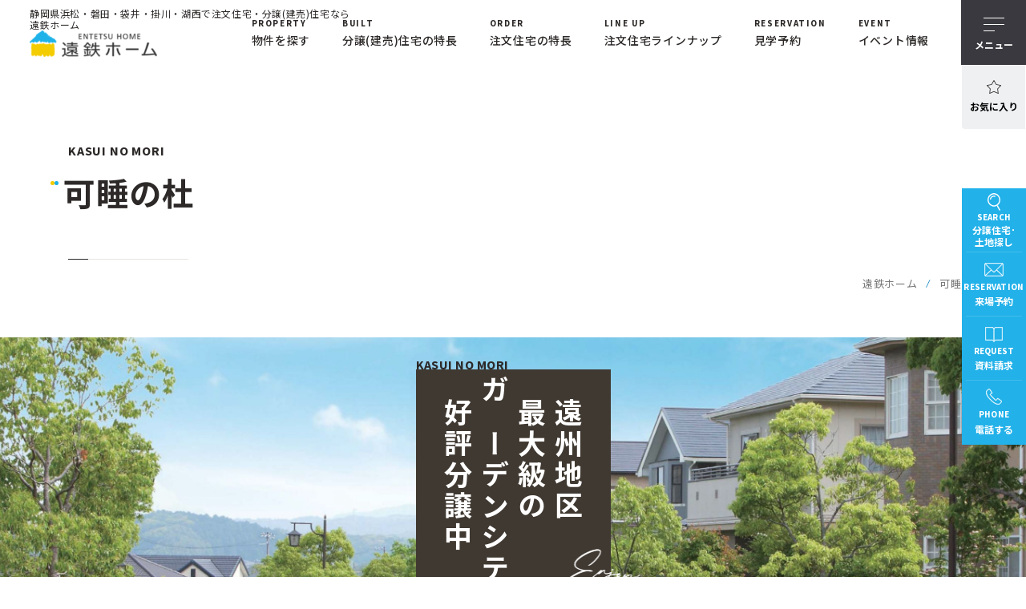

--- FILE ---
content_type: text/html; charset=UTF-8
request_url: https://entetsuhome.com/kasuinomori/
body_size: 36860
content:
<!DOCTYPE html>
<html lang="ja">

<head>
  <!-- Google Tag Manager for HEAD section -->
  <script>(function(w,d,s,l,i){w[l]=w[l]||[];w[l].push({'gtm.start':
  new Date().getTime(),event:'gtm.js'});var f=d.getElementsByTagName(s)[0],
  j=d.createElement(s),dl=l!='dataLayer'?'&l='+l:'';j.async=true;j.src=
  'https://www.googletagmanager.com/gtm.js?id='+i+dl;f.parentNode.insertBefore(j,f);
  })(window,document,'script','dataLayer','GTM-T4W4NZS');</script>
  <!-- End Google Tag Manager -->
  <meta charset="utf-8">
  <meta name="format-detection" content="telephone=no">
  <meta http-equiv="X-UA-Compatible" content="IE=edge">
  <meta name="viewport" content="width=device-width, initial-scale=1, maximum-scale=1, user-scalable=0">
  
  <link rel="canonical" href="https://entetsuhome.com/">
  <script src="https://cdn.entetsuhome.com/assets/js/ipad.min.js"></script>
  <script>
    if (isIpad()) document.querySelectorAll('meta[name="viewport"]')[0].setAttribute("content", "width=1250, shrink-to-fit=no");
  </script>

  <title>可睡の杜 | 浜松・磐田・袋井の注文住宅・建売住宅なら遠鉄ホーム</title>
  <meta name="description" content="遠鉄ホームの分譲地「可睡の杜」は浜松・袋井・磐田・掛川まで車で20分圏内の遠州地区最大級の分譲地です。四季折々の自然を楽しめる美しい景観と、自然災害に強い安全・安心の立地は、永住にふさわしい暮らしをお約束します。">
  <meta name="keywords" content="">

  <!--facebook-->
  <meta property="og:title" content="可睡の杜 | 浜松・磐田・袋井の注文住宅・建売住宅なら遠鉄ホーム">
  <meta property="og:type" content="website">
  <meta property="og:url" content="https://entetsuhome.com/">
  <meta property="og:image" content="https://cdn.entetsuhome.com/assets/img/common/other/OGP.png">
  <meta property="og:site_name" content="">
  <meta property="og:description" content="遠鉄ホームの分譲地「可睡の杜」は浜松・袋井・磐田・掛川まで車で20分圏内の遠州地区最大級の分譲地です。四季折々の自然を楽しめる美しい景観と、自然災害に強い安全・安心の立地は、永住にふさわしい暮らしをお約束します。">
  <meta property="fb:app_id" content="">
  <!--/facebook-->

  <!-- Twitter -->
  <meta name="twitter:card" content="summary_large_image">
  <meta name="twitter:url" content="https://entetsuhome.com/">
  <meta name="twitter:title" content="可睡の杜 | 浜松・磐田・袋井の注文住宅・建売住宅なら遠鉄ホーム">
  <meta name="twitter:description" content="遠鉄ホームの分譲地「可睡の杜」は浜松・袋井・磐田・掛川まで車で20分圏内の遠州地区最大級の分譲地です。四季折々の自然を楽しめる美しい景観と、自然災害に強い安全・安心の立地は、永住にふさわしい暮らしをお約束します。">
  <meta name="twitter:image" content="https://cdn.entetsuhome.com/assets/img/common/other/OGP.png">
  <meta name="twitter:site" content="">
  <meta name="twitter:creator" content="">
  <!-- /Twitter -->

  <!--css-->
  <link href="https://cdn.entetsuhome.com/assets/css/lib/aos.min.css" rel="stylesheet">
  <link href="https://cdn.entetsuhome.com/assets/css/style.min.css" rel="stylesheet" media="all">
  <link href="https://cdn.entetsuhome.com/assets/css/custom.css" rel="stylesheet" media="all">
  <!--/css-->

  <!-- Favicons-->
  <link rel="icon" href="https://cdn.entetsuhome.com/assets/img/common/icon/favicon.ico" type="image/vnd.microsoft.icon"><link rel="stylesheet" href="https://cdn.entetsuhome.com/assets/css/page/kasui.min.css">
<link rel="stylesheet" href="https://cdn.entetsuhome.com/assets/css/lib/owl.carousel.min.css">
</head>

<body id="kasui" class="kasui">
  <!-- Google Tag Manager (noscript) for BODY section -->
<noscript><iframe src="https://www.googletagmanager.com/ns.html?id=GTM-T4W4NZS" height="0" width="0" style="display:none;visibility:hidden"></iframe></noscript>
<!-- End Google Tag Manager (noscript) -->

<header class="header">
  <div class="header__inner">
    <h1>静岡県浜松・磐田・袋井・掛川・湖西で注文住宅・分譲(建売)住宅なら遠鉄ホーム</h1>
    <a href="/" id="logo"><img src="https://cdn.entetsuhome.com/assets/img/common/logo.svg" alt="logo" class="logow"><img src="https://cdn.entetsuhome.com/assets/img/common/logo-b.png" alt="logo" class="logob"></a>
    <ul class="gNavi">
      <!-- this for pc only -->
      <li><a href="/search/"><span class="en">PROPERTY</span><span class="jp">物件を探す</span></a></li>
      <li><a href="/bunjou/"><span class="en">BUILT</span><span class="jp">分譲(建売)住宅の特長</span></a></li>
      <li><a href="/order/"><span class="en">ORDER</span><span class="jp">注文住宅の特長</span></a></li>
      <li><a href="/order/#budget"><span class="en">LINE UP</span><span class="jp">注文住宅ラインナップ</span></a></li>
      <li><a href="/reservation/"><span class="en">RESERVATION</span><span class="jp">見学予約</span></a></li>
      <li><a href="/event/"><span class="en">EVENT</span><span class="jp">イベント情報</span></a></li>
    </ul>
    <a href="/search/favorite/" class="favoritebtn">お気に入り</a>
    <div class="hamberger">
      <div class="lines"><i class="ham"> </i><i class="ber"> </i><i class="ger"> </i></div><span class="menu">メニュー</span><span class="menuc">閉じる</span>
    </div>

    <div class="layerMenu">
      <a href="/search/favorite/" class="favoritebtn">お気に入り</a>
      <div class="inLayer">
        <div class="flex_conts">
          <div class="div01">
            <div class="div_item">
              <p class="ttl">SEARCH</p>
              <ul class="inLayer__02">
                <li class="menu_link">
                  <a href="/search/">物件を探す</a>
                  <span class="plus"></span>
                  <ul class="childnavi">
                        <li><a href="/search/">分譲(建売)住宅　土地</a></li>
    <li><a href="/search/result/?area%5B0%5D=14">浜松市中央区</a></li>
    <li><a href="/search/result/?area%5B0%5D=15">浜松市浜名区</a></li>
    <li><a href="/search/result/?area%5B0%5D=7">浜松市天竜区</a></li>
    <li><a href="/search/result/?area%5B0%5D=8">磐田市</a></li>
    <li><a href="/search/result/?area%5B0%5D=9&area%5B1%5D=10">袋井市・森町</a></li>
    <li><a href="/search/result/?area%5B0%5D=11&area%5B1%5D=12">掛川市・菊川市</a></li>
    <li><a href="/search/result/?area%5B0%5D=13">湖西市</a></li>
    <li><a href="/kasuinomori/">袋井可睡の杜</a></li>
    <!-- <li><a href="https://entetsuhome.com/bayleaf/">ベイリーフ新居</a></li> -->

                  </ul>
                </li>
              </ul>
            </div>
            <div class="div_item">
              <p class="ttl">ABOUT ENTETSU HOME HOUSE</p>
              <ul class="inLayer__02">
                <li class="menu_link">
                  <a href="/about/">遠鉄ホームの家づくり</a>
                  <span class="plus"></span>
                  <ul class="childnavi">
                    <li><a href="/about/design/">間取り・デザインについて
                      </a></li>
                    <li><a href="/about/performance/">断熱性能・耐震性能について
                      </a></li>
                    <li><a href="/about/maintenance/">保証・アフターフォローについて
                      </a></li>
                    <li><a href="/about/equipment/">設備・仕様について
                      </a></li>
                    <li><a href="/about/flow/">家づくりの流れ（注文住宅）
                      </a></li>
                    <li><a href="/about/select/">家探しの流れ（分譲住宅）
                      </a></li>
                    <li><a href="/option/">分譲住宅オプション工事について
                      </a></li>
                    <li><a href="/about/faq/">よくあるご質問</a></li>

                  </ul>
                </li>
              </ul>
            </div>
            <div class="div_item">
              <p class="ttl">PRODUCT</p>
              <ul class="inLayer__02">
                <li class="menu_link"><a href="/order/">注文住宅の特徴</a></li>
                <li class="menu_link">
                  <a href="/order/#budget">注文住宅ラインナップ</a>
                  <span class="plus"></span>
                  <ul class="childnavi">
                    <li><a href="/order/icora/">icora</a></li>
                    <li><a href="/order/kikaku/">規格型平屋
                      </a></li>
                    <li><a href="/order/bright/">ブライト
                      </a></li>
                    <!-- <li><a href="/order/icora/">Icora</a></li> -->
                    <li><a href="/order/brights/">ブライト-S
                      </a></li>
                    <li><a href="/order/hiraya/">ブライト 平屋</a></li>
                    <li><a href="/order/bright80/">ブライト80 </a></li>
                  </ul>
                </li>
                <li class="menu_link"><a href="/bunjou/">分譲(建売)住宅の特長</a></li>
                <li class="menu_link"><a href="/gallery/">家づくりギャラリー</a></li>
                <li class="menu_link"><a href="/works/">施工事例(お客様の声)</a></li>

              </ul>
            </div>
          </div>
          <div class="div02">
            <div class="div_item">
              <p class="ttl">ABOUT US</p>
              <ul class="inLayer__02">
                <li>
                  <div class="stylelink01">
                    <a class="btn-purple blank" href="https://owner.entetsuhome.com/"><span>オーナー様サイト</span></a>
                    <a class="blank" href="https://www.entetsureform.com/"><span>リフォームサイト</span></a>
                    <a href="/company/">会社情報</a>
                    <a href="/news/">新着情報</a>
                    <a href="/recruit/">採用情報</a>
                    <a href="/company/interview/">技術スタッフインタビュー</a>
                  </div>
                </li>
              </ul>
            </div>
            <div class="div_item">
              <p class="ttl">OFFICE</p>
              <ul class="inLayer__02">
                <li class="menu_link"><a href="/office/">住宅プラザ・展示場</a>
                  <span class="plus"></span>
                  <ul class="childnavi">
                    <li><a href="/office/plaza_hamamatsu/">浜松住宅プラザ</a></li>
                    <li><a href="/office/plaza_tenjijo/">浜松住宅展示場</a></li>
                    <li><a href="/office/plaza_tenjijo/">（SBSマイホームセンター内）</a></li>
                    <li><a href="/office/plaza_kakegawa/">掛川住宅プラザ</a></li>
                  </ul>
                </li>
              </ul>
            </div>
            <div class="div_item">
              <p class="ttl">MODEL HOUSE</p>
              <ul class="inLayer__02">
                <li class="menu_link"><a href="/modelhouse/">モデルハウス</a>
                  <span class="plus"></span>
                  <ul class="childnavi">
                    <li><a href="/modelhouse/takatsuka/">浜松市中央区高塚町 | icora</a></li>
                    <li><a href="/modelhouse/azukimochi/">浜松市中央区小豆餅 | ブライト-S</a></li>
                    <li><a href="/modelhouse/nishimisono/">浜松市浜名区西美薗 | 規格型平屋</a></li>
                    <li><a href="/modelhouse/mitsuke/">磐田市見付 │ ブライト-S 1階完結型</a></li>
                    <li><a href="/modelhouse/kakegawa_chuou/">掛川市中央 │ ブライト-S 1階完結型</a></li>
                    <!-- <li><a href="/modelhouse/kougosho/">掛川市高御所 | 規格型平屋</a></li> -->
                    <!-- <li><a href="/modelhouse/hamamatsu_bright/">浜松住宅プラザ | ブライト</a></li> -->
                    <li><a href="/modelhouse/sbs_iex/">浜松住宅展示場｜SBSマイホームセンター内</a></li>
                    <li><a href="/modelhouse/kakegawa_brights/">掛川住宅プラザ | ブライト-S 35坪</a></li>
                  </ul>
                </li>
              </ul>
            </div>
            <div class="div_blank"><a class="blank" href="https://www.entetsu.co.jp/privacy.html"><span>プライバシーポリシー</span></a></div>
          </div>
          <div class="div03">
            <ul class="inLayer__01 contactlst">
              <li>
                <a href="/request/">
                  <div class="ttl ttl--fav">
                    <span class="svgwrap">
                      <img src="https://cdn.entetsuhome.com/assets/img/common/header/ico_req.svg" alt="">
                    </span>
                    <span class="en">REQUEST</span>
                    <h3 class="jp">資料請求</h3>
                  </div>
                  <p class="img"><span class="thumb abs lazy" data-bg="https://cdn.entetsuhome.com/assets/img/common/header/img_gnavi01.jpg"></span></p>
                </a>
              </li>
              <li>
                <a href="/event/">
                  <div class="ttl ttl--eve">
                    <span class="svgwrap"><img src="https://cdn.entetsuhome.com/assets/img/common/header/ico_event.svg" alt=""></span>
                    <span class="en">EVENT</span>
                    <h3 class="jp">イベント情報</h3>
                  </div>
                  <p class="img"><span class="thumb abs lazy" data-bg="https://cdn.entetsuhome.com/assets/img/common/header/img_gnavi02.jpg"></span></p>
                </a>
              </li>
              <li>
                <a href="/modelhouse/">
                  <div class="ttl ttl--mod">
                    <span class="svgwrap"><img src="https://cdn.entetsuhome.com/assets/img/common/header/ico_model.svg" alt=""></span>
                    <span class="en">MODELHOUSE</span>
                    <h3 class="jp">モデルハウス</h3>
                  </div>
                  <p class="img"><span class="thumb abs lazy" data-bg="https://cdn.entetsuhome.com/assets/img/common/header/img_gnavi03.jpg"></span></p>
                </a>
              </li>
              <li>
                <a href="/reservation/">
                  <div class="ttl ttl--res">
                    <span class="svgwrap"><img src="https://cdn.entetsuhome.com/assets/img/common/header/ico_reser.svg" alt=""></span>
                    <span class="en">RESERVATION</span>
                    <h3 class="jp">見学予約</h3>
                  </div>
                  <p class="img"><span class="thumb abs lazy" data-bg="https://cdn.entetsuhome.com/assets/img/common/header/img_gnavi04.jpg"></span></p>
                </a>
              </li>
            </ul>
            <ul class="list-req">
              <li><a class="link01" href="/land_request/">土地のリクエスト</a></li>
              <li><a class="link02" href="/catalog/">デジタルカタログ</a></li>
            </ul>
          </div>
        </div>
      </div>
    </div>

    <div class="fixedMenu">
      <ul class="nav-lst">
        <li class="nav-lst__item">
          <a href="/search/">
            <span class="en">SEARCH</span>
            <span class="jp">分譲住宅･<br>土地探し</span>
          </a>
        </li>
        <li class="nav-lst__item">
          <a href="/reservation/">
            <span class="en">RESERVATION</span>
            <span class="jp">来場予約</span>
          </a>
        </li>
        <li class="nav-lst__item">
          <a href="/request/">
            <span class="en">REQUEST</span>
            <span class="jp">資料請求</span>
          </a>
        </li>
        <li class="nav-lst__item">
          <a href="/reservation/#phone">
            <span class="en">PHONE</span>
            <span class="jp">電話する</span>
          </a>
        </li>
      </ul>
    </div>
  </div>
</header>  <main id="wrap">
    <div id="main-visual" class="main-visual ">
  <div class="main-visual__heading">
    <strong class="en">KASUI NO MORI</strong>
    <div class="jp">可睡の杜</div>
  </div>
  <ul class="main-visual__breadcrumb">
    <li><a href="/">遠鉄ホーム</a></li>
          <li><span>可睡の杜</span></li>
      </ul>
</div>    <div class="mainimg">
      <div class="div">
        <!-- <picture>
          <source srcset="https://cdn.entetsuhome.com/assets/img/kasui/img_txt_sp.svg" media="(max-width: 767px)">
          <source srcset="https://cdn.entetsuhome.com/assets/img/kasui/img_txt.svg">
          <img src="https://cdn.entetsuhome.com/assets/img/kasui/img_txt.svg" alt="" class="imgtxt">
        </picture> -->
        <h2 class="txt-intro">
          <span>好評分譲中</span>
          <span>ガーデンシティ</span>
          <span>最大級の</span>
          <span>遠州地区</span>
        </h2>
      </div>
      <!-- <picture>
        <source srcset="https://cdn.entetsuhome.com/assets/img/kasui/img_banner_sp.jpg" media="(max-width: 767px)">
        <source srcset="Url image for PC">
        <img src="https://cdn.entetsuhome.com/assets/img/kasui/img_banner.jpg" alt="">
      </picture> -->
      <!-- <img src="https://cdn.entetsuhome.com/assets/img/kasui/imgmain_1.jpg" alt="" class="imgmain-1"> -->
      <!-- <div class="text-tour">
        <span>TOUR<br>
          RESERVATIONS</span>
        <span>見学予約受付中!</span>
      </div> -->
    </div>
    <div class="inner-kasui">
      <div class="block-txt">
        <img src="https://cdn.entetsuhome.com/assets/img/kasui/text_new.svg" alt="">
        <h2 class="ttl">遠州地区最大級の<br class="sp">スケールを誇る分譲地</h2>
        <p class="desc">可睡の杜は、全741戸、計画人口約3000人、遠州地区最大級の分譲地です。<br>
          四季折々の自然を楽しめる美しい景観と、自然災害に強い安全・安心の立地は、
          永住にふさわしい暮らしをお約束します。
        </p>
      </div>
      <div class="concept">
        <div class="cm-title">
          <span class="en">CONCEPT</span>
          <h2 class="jp">コンセプト</h2>
        </div>
        <ul class="list">
          <li class="list__item">
            <span class="name">NEW COMMUNITY, NEW LIFE</span>
            <picture>
              <source srcset="https://cdn.entetsuhome.com/assets/img/kasui/img_concept1_sp.jpg" media="(max-width: 767px)">
              <img src="https://cdn.entetsuhome.com/assets/img/kasui/img_concept1.jpg" alt="">
            </picture>
            <h3 class="ttl">新しいコミュニティー、<br>
              新しい暮らし</h3>
            <p class="desc">地域有数のゆとりが実現する、<br>
              健やかで豊かな日々。お祭り等の古いしきたりのない、新たな歴史を紡ぐ街です。</p>
          </li>
          <li class="list__item">
            <span class="name">SAFE AND SECURE</span>
            <picture>
              <source srcset="https://cdn.entetsuhome.com/assets/img/kasui/img_concept2_sp.jpg" media="(max-width: 767px)">
              <img src="https://cdn.entetsuhome.com/assets/img/kasui/img_concept2.jpg" alt="">
            </picture>
            <h3 class="ttl">自然災害に強く、<br>
              安心・安全の好立地</h3>
            <p class="desc">強固な地盤の安心と、綿密なタウン計画の安心。ダブルの安心で、穏やかな暮らしを見守ります。</p>
          </li>
          <li class="list__item">
            <span class="name">BEAUTIFUL LANDSCAPE</span>
            <picture>
              <source srcset="https://cdn.entetsuhome.com/assets/img/kasui/img_concept3_sp.jpg" media="(max-width: 767px)">
              <img src="https://cdn.entetsuhome.com/assets/img/kasui/img_concept3.jpg" alt="">
            </picture>
            <h3 class="ttl">安住の地に受け継がれる<br>
              美しい景観</h3>
            <p class="desc">いつまでも美しく、いつまでも快適に。<br>
              住民が一丸となって守り、育む街です。</p>
          </li>
        </ul>
        <a href="/kasuinomori/concept/" class="c-btn01 c-btn-cc">詳しくはこちら</a>
      </div>
      <div class="plan">
        <div class="cm-title">
          <span class="en">LANDSCAPE/PLAN</span>
          <h2 class="jp">区画・物件情報</h2>
        </div>
        <div class="list-col2">
          <div class="img">
            <img src="https://cdn.entetsuhome.com/assets/img/kasui/img_plan.jpg" alt="">
          </div>
          <div class="content">
            <p class="desc">時を経て、緑も人々の暮らしも理想どおり美しく成熟した「可睡の杜」。心豊かな安心の暮らしが、ここから始まります。</p>
            <a href="/kasuinomori/plan/" class="c-btn">詳しくはこちら</a>
          </div>
        </div>
      </div>
      <div class="location">
        <div class="cm-title">
          <span class="en">LOCATION</span>
          <h2 class="jp">生活環境・アクセス</h2>
        </div>
        <div class="list-col2">
          <div class="img">
            <img src="https://cdn.entetsuhome.com/assets/img/kasui/img_location.jpg" alt="">
          </div>
          <div class="content">
            <p class="desc">ゆとりある時間が流れる、袋井市では希少な高台エリア。<br>
              教育機関や生活施設にほど近く、利便性と生活環境に優れた街です。
            </p>
            <a href="/kasuinomori/location/" class="c-btn">詳しくはこちら</a>
          </div>
        </div>
      </div>
      <div class="divct-bot">
        <div class="voice">
          <div class="cm-title">
            <span class="en">VOICE</span>
            <h2 class="jp">お客様の声</h2>
          </div>
          <p class="txt-introcm">可睡の杜にお住まいのお客様の声をご紹介します。</p>
          <div class="lst-voice owl-carousel">
            <a href="https://entetsuhome.com/works/detail/48/" class="item zimg">
              <div class="img">
                <img src="https://cdn.entetsuhome.com/assets/img/kasui/img_voice01.jpg" alt="">
                <span class="cat-color cat-color--green">ブライト「平屋」</span>
              </div>
              <div class="info">
                <p class="info-cat">
                  <span class="cat01">注文住宅</span>
                  <span class="cate02">袋井市　M様</span>
                </p>
                <p class="title">諦めかけていた「憧れの平屋」が予算内で実現！ 非日常な開放感で、バカンスのように暮らす家</p>
              </div>
            </a>
            <a href="https://entetsuhome.com/works/detail/43/" class="item zimg">
              <div class="img">
                <img src="https://cdn.entetsuhome.com/assets/img/kasui/img_voice02.jpg" alt="">
                <span class="cat-color cat-color--yel">ブライト-S</span>
              </div>
              <div class="info">
                <p class="info-cat">
                  <span class="cat01">注文住宅</span>
                  <span class="cate02">袋井市　Y様</span>
                </p>
                <p class="title">建物と敷地のバランスの良さが醸し出す心地よさ</p>
              </div>
            </a>
          </div>
          <a href="/kasuinomori/voice/" class="c-btn">一覧を見る</a>
        </div>
        <div class="report">
          <div class="cm-title">
            <span class="en">REPORT</span>
            <h2 class="jp">ママライター・レポート</h2>
          </div>
          <p class="txt-introcm">３人のお子さんの子育て真っ最中のママライターが、<br class="pc">可睡の杜に実際に行ってみて、聞いてきて、わかったこと感じたことを、レポートします！
          </p>
          <div class="lst-report">
            <a href="/kasuinomori/mama_report/01/" class="item zimg">
              <span class="rp">REPORT 01</span>
              <div class="img">
                <img src="https://cdn.entetsuhome.com/assets/img/kasui/img_rep01.jpg" alt="">
                <span class="vol">Vol.01</span>
              </div>
              <p class="title">お買物スポットは大充実！</p>
            </a>
            <a href="/kasuinomori/mama_report/03/" class="item zimg">
              <span class="rp">REPORT 02</span>
              <div class="img">
                <img src="https://cdn.entetsuhome.com/assets/img/kasui/img_rep02.jpg" alt="">
                <span class="vol">Vol.01</span>
              </div>
              <p class="title">思わず共感してしまう</p>
            </a>
            <a href="/kasuinomori/mama_report/04/" class="item zimg">
              <span class="rp">REPORT 03</span>
              <div class="img">
                <img src="https://cdn.entetsuhome.com/assets/img/kasui/img_rep03.jpg" alt="">
                <span class="vol">Vol.01</span>
              </div>
              <p class="title">持ち物は「お弁当」と「虫とり網」。向かった先は…？</p>
            </a>
          </div>
        </div>
        <a href="/kasuinomori/mama/" class="c-btn">一覧を見る</a>
      </div>
    </div>
  </main>
  <footer id="footer" class="footer" data-aos="fade-up">
  <div class="contactlstwrap">
    <div class="contactlstin">
      <div class="ttlcm">
        <p class="en">CONTACT</p>
        <h2 class="jp">お問い合わせ</h2>
      </div>
      <p class="pagetop sp"></p>
    </div>
    <ul class="contactlst">
      <li>
        <a href="/search/favorite/">
          <div class="ttl ttl--fav">
            <span class="svgwrap"><svg xmlns="http://www.w3.org/2000/svg" width="27.849" height="26.549" viewBox="0 0 27.849 26.549">
                <path id="Path_357685" data-name="Path 357685" d="M131.3,76.981a.647.647,0,0,0,.664-.727l-1.013-8.678,5.914-6.414h0a.648.648,0,0,0-.349-1.076l-8.56-1.721-4.28-7.606h0a.647.647,0,0,0-1.124,0l-4.28,7.606-8.56,1.721h0a.648.648,0,0,0-.349,1.076l5.914,6.414-1.013,8.678h0a.647.647,0,0,0,.916.664l7.935-3.636,7.935,3.636a.643.643,0,0,0,.252.063Zm-.756-1.716-7.159-3.287h0a.648.648,0,0,0-.543,0l-7.159,3.287.916-7.829h0a.648.648,0,0,0-.17-.514l-5.337-5.793,7.721-1.551h0a.648.648,0,0,0,.441-.315l3.858-6.87,3.858,6.87a.648.648,0,0,0,.441.315l7.721,1.551-5.337,5.793h0a.648.648,0,0,0-.17.514Z" transform="translate(-109.187 -50.432)" fill="#2c2928" />
              </svg></span>
            <span class="en">FAVORITE</span>
            <h3 class="jp">お気に入り</h3>
          </div>
          <p class="img"><span class="thumb abs lazy" data-bg="https://cdn.entetsuhome.com/assets/img/common/header/img_gnavi01_foo.jpg"></span></p>
        </a>
      </li>
      <li>
        <a href="/event/">
          <div class="ttl ttl--eve">
            <span class="svgwrap"><svg xmlns="http://www.w3.org/2000/svg" width="24.09" height="29.503" viewBox="0 0 24.09 29.503">
                <path id="Path_357674" data-name="Path 357674" d="M-17349.135-12234.8v-28.5" transform="translate(17349.752 12263.801)" fill="none" stroke="#2c2928" stroke-linecap="round" stroke-width="1" />
                <path id="Path_357675" data-name="Path 357675" d="M-17349.131-12260.648a14.429,14.429,0,0,1,5.5,1.382c2.1,1.229,8.678,1.6,11.2,0s6.273-1.382,6.273-1.382v13.9s-4.342-.3-7.209,1.428-8.637,1.183-11.053-.712a5.638,5.638,0,0,0-4.711-1.251" transform="translate(17349.748 12262.5)" fill="none" stroke="#2c2928" stroke-linecap="round" stroke-width="1" />
              </svg></span>
            <span class="en">EVENT</span>
            <h3 class="jp">イベント情報</h3>
          </div>
          <p class="img"><span class="thumb abs lazy" data-bg="https://cdn.entetsuhome.com/assets/img/common/header/img_gnavi02.jpg"></span></p>
        </a>
      </li>
      <li>
        <a href="/modelhouse/">
          <div class="ttl ttl--mod">
            <span class="svgwrap"><svg xmlns="http://www.w3.org/2000/svg" width="25.205" height="28.102" viewBox="0 0 25.205 28.102">
                <path id="noun-house-2444447" d="M164.205,50.225H140V35.433l12.1-12.1,12.1,12.1Z" transform="translate(-139.5 -22.623)" fill="none" stroke="#2c2928" stroke-width="1" fill-rule="evenodd" />
              </svg></span>
            <span class="en">MODELHOUSE</span>
            <h3 class="jp">モデルハウス</h3>
          </div>
          <p class="img"><span class="thumb abs lazy" data-bg="https://cdn.entetsuhome.com/assets/img/common/header/img_gnavi03.jpg"></span></p>
        </a>
      </li>
      <li>
        <a href="/reservation/">
          <div class="ttl ttl--res">
            <span class="svgwrap"><svg xmlns="http://www.w3.org/2000/svg" width="32.446" height="23.008" viewBox="0 0 32.446 23.008">
                <path id="Path_363857" data-name="Path 363857" d="M123.154,117.6a2.755,2.755,0,0,0-2.753,2.753v17.3a2.755,2.755,0,0,0,2.753,2.753h26.741a2.755,2.755,0,0,0,2.753-2.753v-17.3a2.755,2.755,0,0,0-2.753-2.753Zm0,.786h26.741a1.971,1.971,0,0,1,1.081.32l-13.088,13.236a1.918,1.918,0,0,1-2.753,0l-13.064-13.236a1.972,1.972,0,0,1,1.081-.32Zm-1.647.873,10.052,10.187-10.052,9.3a1.979,1.979,0,0,1-.32-1.094v-17.3a1.979,1.979,0,0,1,.32-1.094Zm30.034,0a1.98,1.98,0,0,1,.319,1.094v17.3a1.978,1.978,0,0,1-.32,1.094l-10.064-9.315ZM140.924,130l10.052,9.3a1.974,1.974,0,0,1-1.081.32H123.154a1.973,1.973,0,0,1-1.081-.32l10.04-9.29,2.458,2.483a2.736,2.736,0,0,0,3.883,0l2.47-2.495Z" transform="translate(-120.301 -117.5)" stroke="#000" stroke-width="0.2" />
              </svg></span>
            <span class="en">RESERVATION</span>
            <h3 class="jp">見学予約</h3>
          </div>
          <p class="img"><span class="thumb abs lazy" data-bg="https://cdn.entetsuhome.com/assets/img/common/header/img_gnavi04.jpg"></span></p>
        </a>
      </li>
    </ul>
  </div>
  <div class="footer__inner">
    <div class="logonavi">
      <a href="/" class="logonavi__logo"><img src="https://cdn.entetsuhome.com/assets/img/common/logo-b.png" alt="logo"></a>
      <ul class="logonavi__navi">
        <li><a href="/">トップ</a></li>
        <li><a href="/bunjou/">分譲(建売)住宅の特長</a></li>
        <li><a href="/works/">施工事例(お客様の声)</a></li>
        <li><a href="/news/">新着情報</a></li>
        <li><a href="/order/">注文住宅の特長</a></li>
        <li><a href="/company/">会社情報</a></li>
        <li><a href="/search/favorite/">お気に入り</a></li>
        <li><a href="/gallery/">家づくりギャラリー</a></li>
        <li><a href="/event/">イベント情報</a></li>
        <li><a href="/recruit/">採用情報</a></li>
        <!-- <li><a href="https://www.entetsu.co.jp/privacy.html" target="_blank" class="ablank">プライバシー<br class="sp">ポリシー</a></li> -->
      </ul>
    </div>
    <ul class="footernavi">
      <li>
        <div class="stylelink02">
          <a href="/search/">物件を探す</a><span class="plus"></span>
          <div class="childnavi">
                <a href="/search/">分譲(建売)住宅　土地</a>
    <a href="/search/result/?area%5B0%5D=14">浜松市中央区</a>
    <a href="/search/result/?area%5B0%5D=15">浜松市浜名区</a>
    <a href="/search/result/?area%5B0%5D=7">浜松市天竜区</a>
    <a href="/search/result/?area%5B0%5D=8">磐田市</a>
    <a href="/search/result/?area%5B0%5D=9&area%5B1%5D=10">袋井市・森町</a>
    <a href="/search/result/?area%5B0%5D=11&area%5B1%5D=12">掛川市・菊川市</a>
    <a href="/search/result/?area%5B0%5D=13">湖西市</a>
    <a href="/kasuinomori/">袋井可睡の杜</a>
    <!-- <a href="https://entetsuhome.com/bayleaf/">ベイリーフ新居</a> -->
          </div>
        </div>
      </li>
      <li>
        <div class="stylelink02">
          <a href="/about/">遠鉄ホームの家づくり</a><span class="plus"></span>
          <div class="childnavi">
            <a href="/about/design/">間取り・デザインについて</a>
            <a href="/about/performance/">断熱性能・耐震性能について</a>
            <a href="/about/maintenance/">保証・アフターフォローについて</a>
            <a href="/about/equipment/">設備・仕様について</a>
            <a href="/about/flow/">家づくりの流れ（注文住宅）</a>
            <a href="/about/select/">家探しの流れ（分譲住宅）</a>
            <a href="/option/">分譲住宅オプション工事について</a>
            <a href="/about/faq/">よくあるご質問</a>
          </div>
        </div>
      </li>
      <li>
        <div class="stylelink02">
          <a href="/modelhouse/">モデルハウス</a><span class="plus"></span>
          <div class="childnavi">
            <a href="/modelhouse/takatsuka/">浜松市中央区高塚町 | icora</a>
            <a href="/modelhouse/azukimochi/">浜松市中央区小豆餅 | ブライト-S</a>
            <a href="/modelhouse/nishimisono/">浜松市浜名区西美薗 | 規格型平屋</a>
            <a href="/modelhouse/mitsuke/">磐田市見付 │ ブライト-S 1階完結型</a>
            <a href="/modelhouse/kakegawa_chuou/">掛川市中央 │ ブライト-S 1階完結型</a>
            <!-- <a href="/modelhouse/kougosho/">掛川市高御所 | 規格型平屋</a> -->
            <!-- <a href="/modelhouse/hamamatsu_bright/">浜松住宅プラザ | ブライト</a> -->
            <a href="/modelhouse/sbs_iex/">浜松住宅展示場｜SBSマイホームセンター内</a>
            <a href="/modelhouse/kakegawa_brights/">掛川住宅プラザ | ブライト-S 35坪</a>
          </div>
        </div>
      </li>
      <li>
        <div class="stylelink02 stylelink02--nor">
          <a href="/reservation/">見学予約</a>
        </div>
        <div class="stylelink02 stylelink02--nor sp">
          <a href="/catalog/">デジタルカタログ</a>
        </div>
        <div class="stylelink02 stylelink02--nor">
          <a href="/land_request/">土地のリクエスト</a>
        </div>
        <div class="stylelink02 stylelink02--blank pc">
          <a href="https://owner.entetsuhome.com/" target="_blank"><span>オーナー様サイト</span></a>
        </div>
      </li>
      <li>
        <div class="stylelink02 stylelink02--nor pc">
          <a href="/catalog/">デジタルカタログ</a>
        </div>
        <div class="stylelink02 stylelink02--nor">
          <a href="/request/">資料請求</a>
        </div>
        <div class="stylelink02 stylelink02--blank sp">
          <a href="https://owner.entetsuhome.com/" target="_blank"><span>オーナー様サイト</span></a>
        </div>
        <div class="stylelink02 stylelink02--blank">
          <a href="https://www.entetsureform.com/" target="_blank"><span>リフォームサイト</span></a>
        </div>
      </li>
      <li>
        <div class="stylelink02 stylelink02--nor">
          <a href="/office/">住宅プラザ・展示場</a><span class="plus"></span>
          <div class="childnavi">
            <a href="/office/plaza_hamamatsu/">浜松住宅プラザ</a>
            <a href="/office/plaza_tenjijo/">浜松住宅展示場<br>（SBSマイホームセンター内）</a>
            <a href="/office/plaza_kakegawa/">掛川住宅プラザ</a>
          </div>
        </div>
        <div class="stylelink02 stylelink02--blank">
          <a href="https://www.entetsu.co.jp/privacy.html" target="_blank"><span>プライバシーポリシー</span></a>
        </div>
      </li>

    </ul>
    <p class="pagetop pc"></p>
  </div>
  <div class="copyright">遠州鉄道株式会社 <span>© 2023 Enshu Railway Co., LTD.</span></div>
</footer>


<script>
  var JS_APP_URL = 'https://entetsuhome.com/';
</script>

	<script src="https://cdn.entetsuhome.com/assets/js/common.min.js"></script>
	<script src="https://cdn.entetsuhome.com/assets/js/lib/aos.min.js"></script>
<script>
  $(function() {
    if ($(window).width() > 767) {
      $(".matchh").matchHeight();
    }
  });
</script>
<!-- KASIKA TRACKING CODE -->
<script type="text/javascript" src="//panda.kasika.io/tag-manager/?pid=1356555A8E7C92324911A52156409456"></script>
<!-- KASIKA TRACKING CODE -->  <script src="https://cdn.entetsuhome.com/assets/js/lib/owl.carousel.min.js"></script>
  <script src="https://cdn.entetsuhome.com/assets/js/page/kasui.min.js"></script>
</body>

</html>

--- FILE ---
content_type: text/css
request_url: https://cdn.entetsuhome.com/assets/css/style.min.css
body_size: 24182
content:
@keyframes mover{0%{height:0}100%{height:100%}}@keyframes txtmv{0%{opacity:0;top:calc(50% + 50px)}100%{opacity:1;top:calc(50% - 26px)}}@keyframes txtmvsp{0%{opacity:0;top:calc(50% + 70px)}100%{opacity:1;top:calc(50% + 35px)}}@keyframes bottomright{0%{width:0;height:0;padding-top:0;visibility:visible}25%{width:100%;height:0;padding-top:0;visibility:visible}50%{height:100%;width:100%;visibility:visible}75%{visibility:visible}100%{visibility:visible}}@keyframes revbottomright{0%{width:100%;height:100%;visibility:visible}25%{width:100%;height:100%;visibility:visible}50%{width:100%;height:100%;visibility:visible}75%{width:100%;height:0;padding-top:0;visibility:visible}100%{width:0;height:0;padding-top:0;visibility:hidden}}@keyframes topleft{0%{width:0;height:0;padding-bottom:0;visibility:hidden}25%{width:0;height:0;padding-bottom:0;visibility:hidden}50%{width:0;height:0;padding-bottom:0;visibility:hidden}75%{width:100%;height:0;padding-bottom:0;visibility:visible}100%{width:100%;height:100%;opacity:1;visibility:visible}}@keyframes revtopleft{0%{width:100%;height:100%;opacity:1;visibility:visible}25%{width:100%;height:0;padding-bottom:0;visibility:visible}50%{width:0;height:0;padding-bottom:0;visibility:hidden}75%{width:0;height:0;padding-bottom:0;visibility:hidden}100%{width:0;height:0;padding-bottom:0;visibility:hidden}}.clearfix:after{content:"";display:block;clear:both;height:0;visibility:hidden;line-height:0}.clearfix{display:inline-block}* html .clearfix{height:1%}.clearfix{display:block}p{margin:0;padding:0}ol,ul{list-style:none;margin:0;padding:0}input,textarea{margin:0;font-size:100%;resize:none}input[type="text"],input[type="date"],input[type="email"],input[type="number"],input[type="url"]{word-break:normal;white-space:nowrap;appearance:none}table{width:100%;border-collapse:collapse;border-spacing:0;font-size:100%}dl,dt,dd,th,td{margin:0;padding:0}h1,h2,h3,h4,h5,h6{font-weight:normal;margin:0;padding:0}html,body,div,span,applet,object,iframe,h1,h2,h3,h4,h5,h6,p,blockquote,pre,a,abbr,acronym,address,big,cite,code,del,dfn,em,img,ins,kbd,q,s,samp,small,strike,strong,sub,sup,tt,var,b,u,i,center,dl,dt,dd,ol,ul,li,fieldset,form,label,legend,table,caption,tbody,tfoot,thead,tr,th,td,article,aside,canvas,details,embed,figure,figcaption,footer,header,hgroup,menu,nav,output,ruby,section,summary,time,mark,audio,video,dialog{margin:0;padding:0;border:0;outline:0;font-size:100%;vertical-align:baseline;background:transparent}img{margin:0;padding:0;vertical-align:middle;border:0;max-width:100%;height:auto}table img{margin:0;padding:0;vertical-align:middle;border:0}article,aside,dialog,figure,footer,header,hgroup,nav,section{display:block}nav ul{list-style:none}*,*:before,*:after{box-sizing:border-box;-webkit-font-smoothing:antialiased;-moz-osx-font-smoothing:grayscale}*:focus{outline:none !important}label,select,button{cursor:pointer}@media all and (-ms-high-contrast: none), (-ms-high-contrast: active){select::-ms-expand{display:none}}@media screen\0 {select::-ms-expand{display:none}}a{outline:none;transition:opacity 0.5s}@media (hover: hover), screen and (-ms-high-contrast: active), (-ms-high-contrast: none){a:hover{text-decoration:none;color:#2c2928;opacity:0.6}}a:link,a:visited,a:active{color:#2c2928;text-decoration:none}.screen-reader-text{clip:rect(1px, 1px, 1px, 1px);position:absolute !important;white-space:nowrap;height:1px;width:1px;overflow:hidden}.screen-reader-text:focus{background-color:#f1f1f1;border-radius:3px;box-shadow:0 0 2px 2px rgba(0,0,0,0.6);clip:auto !important;color:#21759b;display:block;font-size:14px;font-size:0.875rem;font-weight:bold;height:auto;left:5px;line-height:normal;padding:15px 23px 14px;text-decoration:none;top:5px;width:auto;z-index:100000}html{font-size:62.5%;text-size-adjust:100%}html.is-ipad *{text-size-adjust:none}body{font-family:'Noto Sans JP', serif;font-size:16px;font-size:1.6rem;width:100%;color:#2c2928;margin:0;padding:162px 0 0;line-height:1.6;letter-spacing:0;height:100%;word-break:break-word}@media (max-width: 767px){body{padding-top:81px;padding-bottom:60px}}.container{max-width:1000px;margin:0 auto}@media only screen and (min-width: 768px){.sp,.SP{display:none !important}}@media only screen and (max-width: 767px){.pc,.PC{display:none !important}}.wcm{width:1000px;margin:auto}.alignnone{margin:5px 0 20px}.aligncenter,div.aligncenter{display:block;margin:5px auto 5px auto}.alignright{float:right;margin:5px 0 20px auto}.alignleft{float:left;margin:5px auto 20px 0}a img.alignright{float:right;margin:5px 0 20px auto}a img.alignnone{margin:5px 0 20px}a img.alignleft{float:left;margin:5px auto 20px 0}a img.aligncenter{display:block;margin-left:auto;margin-right:auto}.wp-caption{background:#fff;border:1px solid #f0f0f0;max-width:96%;padding:5px 3px 10px;text-align:center}.wp-caption.alignnone{margin:5px 20px 20px 0}.wp-caption.alignleft{margin:5px 20px 20px 0}.wp-caption.alignright{margin:5px 0 20px 20px}.wp-caption img{border:0 none;height:auto;margin:0;max-width:98.5%;padding:0;width:auto}.wp-caption p.wp-caption-text{font-size:11px;line-height:17px;margin:0;padding:0 4px 5px}.leftCol{width:70%;float:left}.rightCol{width:30%;float:right}.cmsFormat{-webkit-text-size-adjust:none;-ms-text-size-adjust:none;word-wrap:break-word}.cmsFormat:before,.cmsFormat:after{content:" ";display:table}.cmsFormat:after{clear:both}.cmsFormat>*:first-child{margin-top:0}.cmsFormat ul{margin:44px 0 12px}@media (max-width: 767px){.cmsFormat ul{margin:50px 0 12px}}.cmsFormat ul li{font-size:15px;font-size:1.5rem;line-height:1.6;letter-spacing:.05em;font-weight:400;padding-left:12px;position:relative}@media (max-width: 767px){.cmsFormat ul li{padding-left:16px}}.cmsFormat ul li:not(:last-child){padding-bottom:10px}.cmsFormat ul li::before{content:"";position:absolute;background:currentColor;border-radius:50%;width:5px;height:5px;top:10px;left:0}.cmsFormat ol{counter-reset:common-list;margin:46px 0 12px}.cmsFormat ol li{counter-increment:common-list;font-size:15px;font-size:1.5rem;line-height:1.6;letter-spacing:.05em;font-weight:400;padding-left:28px;position:relative}@media (max-width: 767px){.cmsFormat ol li{padding-left:32px}}.cmsFormat ol li:not(:last-child){padding-bottom:10px}.cmsFormat ol li::before{content:"0" counter(common-list) ".";position:absolute;font-family:'Source Sans Pro', sans-serif;font-size:14px;font-size:1.4rem;line-height:1.6;letter-spacing:.05em;font-weight:700;top:0;left:0}.cmsFormat h2{color:#000;font-size:22px;font-size:2.2rem;line-height:36px;letter-spacing:0;font-weight:700;padding-bottom:32px;margin:72px 0 34px;position:relative}@media (max-width: 767px){.cmsFormat h2{margin:54px 0 34px;padding-bottom:36px}}.cmsFormat h2::before{content:"";position:absolute;background:#2c2928;width:82px;height:2px;bottom:0;left:0}.cmsFormat h2.blue{color:#fff;font-size:28px;font-size:2.8rem;line-height:36px;letter-spacing:.04em;font-weight:700;padding:18px 18px 20px;margin:44px 0 34px;background-color:#1eb2e9}@media (max-width: 767px){.cmsFormat h2.blue{font-size:22px;line-height:34px;letter-spacing:0;margin:37px -16px 34px;padding:14px 20px 17px}}.cmsFormat h2.blue::before{width:18px;height:15px;background:url(../img/common/other/bg_h2.svg) no-repeat center/contain;bottom:-15px;left:0}.cmsFormat h3{color:#324864;font-size:18px;font-size:1.8rem;line-height:30px;letter-spacing:0;font-weight:700;margin:72px 0 12px;padding:30px 0;position:relative;z-index:1}@media (max-width: 767px){.cmsFormat h3{margin:40px 0 16px;padding:24px 0 24px 16px}}.cmsFormat h3::before{content:"";position:absolute;background:#fafaf8;width:calc(100% + 62px);height:100%;top:0;left:-62px;z-index:-1}.cmsFormat h3::after{content:"";position:absolute;background:#324864;border-radius:50%;width:6px;height:6px;top:44px;left:-18px}@media (max-width: 767px){.cmsFormat h3::after{top:34px;left:2px}}.cmsFormat h3.blue{font-size:20px;font-size:2rem;line-height:30px;letter-spacing:0;font-weight:700;margin:37px 0 37px;padding-bottom:17px;position:relative;z-index:1;border-bottom:3px solid #1eb2e9}@media (max-width: 767px){.cmsFormat h3.blue{margin:30px 0 16px;padding-bottom:15px}}.cmsFormat h3.blue:before,.cmsFormat h3.blue:after{display:none}.cmsFormat h4{color:#2c2928;font-size:18px;font-size:1.8rem;line-height:30px;letter-spacing:0;font-weight:700;margin:64px 0 16px;padding-left:14px;position:relative}@media (max-width: 767px){.cmsFormat h4{margin:54px 0 26px}}.cmsFormat h4::before{content:"";position:absolute;background:#39393f;border-radius:1px;width:5px;height:calc(100% - 12px);top:calc(50% + 2px);left:-2px;transform:translateY(-50%)}.cmsFormat h4.blue{color:#1eb2e9;font-size:20px;font-size:2rem;line-height:30px;letter-spacing:0;font-weight:700;margin:48px 0 43px;padding-left:42px}@media (max-width: 767px){.cmsFormat h4.blue{margin:35px 0 32px;padding-left:12px;line-height:32px}}.cmsFormat h4.blue::before{content:"";background:#f4cc02;width:26px;height:2px;top:13px;left:-1px}@media (max-width: 767px){.cmsFormat h4.blue::before{width:20px;top:14px;left:-15px}}.cmsFormat h5{font-size:18px;font-size:1.8rem;line-height:1.66667;letter-spacing:0;font-weight:700;padding-left:22px;margin:64px 0 14px;position:relative}@media (max-width: 767px){.cmsFormat h5{margin:54px 0 22px;padding-left:24px}}.cmsFormat h5::before{content:"";position:absolute;background:currentColor;width:16px;height:1px;top:10px;left:0}@media (max-width: 767px){.cmsFormat h5::before{top:8px}}.cmsFormat h6{background:#1eb2e9;border-radius:8px;color:#fff;display:flex;align-items:center;justify-content:center;width:fit-content;padding:10px 20px;min-height:52px;font-size:20px;font-size:2rem;line-height:1.4;letter-spacing:0;font-weight:700;margin:65px auto;position:relative}@media (min-width: 768px){.cmsFormat h6{min-width:388px}}.cmsFormat h6::before{content:"";position:absolute;border-left:12px solid transparent;border-right:12px solid transparent;border-top:12px solid #1eb2e9;bottom:-8px;left:50%;transform:translateX(-50%)}.cmsFormat p{font-size:16px;font-size:1.6rem;line-height:30px;letter-spacing:0}.cmsFormat p+p{margin-top:56px}@media (max-width: 767px){.cmsFormat p+p{margin-top:38px}}.cmsFormat a:not(.c-btn01){color:#1eb2e9;text-decoration:underline}.cmsFormat .lst-btn{margin:60px 0 50px}.cmsFormat .lst-btn>p{margin-top:17px}.cmsFormat a.c-btn02{position:relative;display:inline-flex;align-items:center;height:67px;padding:18px 63px 18px 26px;text-decoration:none;color:#fff;letter-spacing:0.05em;border-radius:33.5px;background:#1eb2e9 url("../img/common/icon/ico_arrow-w.svg") no-repeat calc(100% - 20px) center}.cmsFormat a.c-btn03{position:relative;background:#fff url("../img/common/icon/ico_arrow.svg") no-repeat calc(100% - 20px) center;display:inline-flex;align-items:center;height:67px;padding:18px 63px 18px 26px;color:#2c2928;letter-spacing:0.05em;border-radius:33.5px;border:1px solid #707070;text-decoration:none;transition:.3s ease-in-out}@media (hover: hover), screen and (-ms-high-contrast: active), (-ms-high-contrast: none){.cmsFormat a.c-btn03:hover{opacity:1;background:#2c2928 url("../img/common/icon/ico_arrow-w.svg") no-repeat calc(100% - 20px) center;color:#fff;transition:.3s ease-in-out}}.cmsFormat iframe{max-width:100% !important}@media (max-width: 767px){.cmsFormat iframe{height:220px}}.cmsFormat img{max-width:100%;height:auto;max-height:100%;width:auto;margin:0}.cmsFormat blockquote{background:#eef0f2;font-size:18px;font-weight:bold;color:#324864;padding:27px 35px;line-height:1.67;margin-bottom:52px}@media (max-width: 767px){.cmsFormat blockquote{padding:25px 15px}}.pagingDt{position:relative;width:80%;margin:95px auto;font-size:14px}.pagingDt a{text-decoration:underline}.pagingDt .prev{background:url(../../img/blog/ico_prev.png) no-repeat left center;width:145px;float:left;padding-left:20px}.pagingDt .next{background:url(../../img/blog/ico_next.png) no-repeat right center;width:145px;float:right;padding-right:20px}.pagingDt .list{position:absolute;left:50%;top:50%;margin-left:-54px;margin-top:-9px}.gallery-item{position:relative;display:block}.gallery-item.hide{display:none}.gallery-item::after{content:"";width:36px;height:36px;background:rgba(44,41,40,0.32) url(../img/common/icon/ico-search.svg) no-repeat center;position:absolute;bottom:0;right:0}@media (max-width: 767px){.gallery-item::after{width:30px;height:30px;background-size:13px 13px}}.gallery-item img{width:100%;object-fit:contain}.abs{position:absolute;width:100%;height:100%;top:0;left:0}.ablank{background:url("../img/common/icon/ico_blank.svg") no-repeat;background-position:right top;padding-right:13px}.ttlcm{line-height:1;padding-left:6px;position:relative}.ttlcm .en{font-family:'Source Sans Pro', sans-serif;font-size:18px;font-weight:bold;letter-spacing:0.03em;padding-left:6px}@media (max-width: 767px){.ttlcm .en{font-size:16px}}.ttlcm .jp{letter-spacing:0.05em;margin-top:5px;padding-left:10px;font-weight:bold;font-size:30px;line-height:1.3}@media (max-width: 767px){.ttlcm .jp{font-size:26px}}.ttlcm:before{position:absolute;content:"";width:5px;height:5px;border-radius:50%;background:currentcolor;top:3px;left:-6px}@media (max-width: 767px){.ttlcm:before{top:3px;left:-2px}}.ttlcmsub .jp{font-size:30px;letter-spacing:0.05em;font-weight:bold}.thumb{display:block;background-repeat:no-repeat;background-position:center center;background-size:cover;backface-visibility:hidden;transition:0.5s}.thumb.abs{width:100%;height:100%;position:absolute;top:0;left:0}.zooimg{display:block}.zooimg .img{transition:0.5s;overflow:hidden}.zooimg .img .thumb{transition:0.5s}@media (hover: hover), screen and (-ms-high-contrast: active), (-ms-high-contrast: none){.zooimg:hover{opacity:1}.zooimg:hover .img .thumb{transform:scale(1.08)}}.zooimg img{transition:0.5s}@media (hover: hover), screen and (-ms-high-contrast: active), (-ms-high-contrast: none){.zooimg:hover img{transform:scale(1.08)}}.counter{line-height:1;color:#fff;font-family:'Source Sans Pro', sans-serif;position:absolute;right:142px;white-space:nowrap}.counter span{position:relative;display:inline-block;margin-left:28px}.counter span:before{position:absolute;content:"";width:1px;height:15px;background:currentColor;left:-15px;top:0px;transform:rotate(45deg)}.iconnew{position:absolute;width:78px;height:78px;background:url("../img/top/bg_new.png") no-repeat center center;background-size:cover;font-weight:bold;font-size:21px;letter-spacing:0.05em;top:10px;left:-27px;z-index:9}@media (max-width: 767px){.iconnew{width:63px;height:63px;left:-9px}}.c-btn{display:flex;align-items:center;border:1px solid #707070;width:221px;height:57px;border-radius:28.5px;transition:all 0.5s;padding-left:25px;font-size:14px;letter-spacing:0.05em;font-weight:500;background:#fff url("../img/common/icon/ico_arrow.svg") no-repeat calc(100% - 20px) center}@media (max-width: 767px){.c-btn{width:221px}}.c-btn span{display:inline-block}@media (hover: hover), screen and (-ms-high-contrast: active), (-ms-high-contrast: none){.c-btn:hover{text-decoration:none;outline-width:0;border-color:#2a2c2e;opacity:1;color:#fff;background:#39393f url("../img/common/icon/ico_arrow-w.svg") no-repeat calc(100% - 15px) center}}.c-btn--black{background-color:#39393f;background-image:url("data:image/svg+xml,%3Csvg xmlns='http://www.w3.org/2000/svg' width='14' height='6' viewBox='0 0 13.488 6'%3E%3Cg id='Group_78241' data-name='Group 78241' transform='translate(-1230.729 -900.03)'%3E%3Cg id='Group_54374' data-name='Group 54374' transform='translate(1240.761 905.469) rotate(-90)'%3E%3Cpath id='Path_2' data-name='Path 2' d='M4.939,0,2.47,2.956,0,0Z' transform='translate(0 0)' fill='%23fff' stroke='%23fff' stroke-linecap='round' stroke-linejoin='round' stroke-width='1'/%3E%3C/g%3E%3Cpath id='Path_351978' data-name='Path 351978' d='M-16366.026-17350h-7.887' transform='translate(17605.141 18253.357)' fill='none' stroke='%23fff' stroke-linecap='round' stroke-width='1'/%3E%3C/g%3E%3C/svg%3E%0A");background-position:right 20px center;background-size:14px 6px;background-repeat:no-repeat;border-color:#39393f;width:100%;max-width:232px;padding-left:20px}@media (hover: hover), screen and (-ms-high-contrast: active), (-ms-high-contrast: none){.c-btn--black:hover{background-color:#fff;background-image:url("data:image/svg+xml,%3Csvg xmlns='http://www.w3.org/2000/svg' width='14' height='6' viewBox='0 0 13.488 6'%3E%3Cg id='Group_78241' data-name='Group 78241' transform='translate(-1230.729 -900.03)'%3E%3Cg id='Group_54374' data-name='Group 54374' transform='translate(1240.761 905.469) rotate(-90)'%3E%3Cpath id='Path_2' data-name='Path 2' d='M4.939,0,2.47,2.956,0,0Z' transform='translate(0 0)' fill='%2339393f' stroke='%2339393f' stroke-linecap='round' stroke-linejoin='round' stroke-width='1'/%3E%3C/g%3E%3Cpath id='Path_351978' data-name='Path 351978' d='M-16366.026-17350h-7.887' transform='translate(17605.141 18253.357)' fill='none' stroke='%2339393f' stroke-linecap='round' stroke-width='1'/%3E%3C/g%3E%3C/svg%3E%0A");background-position:right 15px center}.c-btn--black:hover span{color:#39393f}}.c-btn--black span{color:#fff}.c-btn01{color:#000 !important;display:flex;align-items:center;width:fit-content;padding-right:30px;height:36px;transition:all 0.6s;letter-spacing:0.05em;font-weight:500;background:url("../img/common/icon/ico_arrow.svg") no-repeat right center;transition:color 0.35s cubic-bezier(0.22, 0.11, 0.22, 1);position:relative;font-size:15px}@media (max-width: 767px){.c-btn01{font-size:14px}}.c-btn01:before{content:"";display:block;position:absolute;width:100%;height:1px;bottom:0;background-color:#000;transform:scaleX(1);transform-origin:left top;transition:transform 0.6s cubic-bezier(0.37, 0.16, 0.12, 1)}.c-btn01:after{content:"";display:block;position:absolute;width:100%;height:1px;bottom:0;background-color:#83838c;transform:scaleX(0);transform-origin:right top;transition:transform 0.3s cubic-bezier(0.37, 0.16, 0.12, 1)}.c-btn01 span{display:inline-block}@media (hover: hover), screen and (-ms-high-contrast: active), (-ms-high-contrast: none){.c-btn01:hover{opacity:1}.c-btn01:hover:before{transform:scaleX(0);transform-origin:right top;transition:transform 0.3s cubic-bezier(0.37, 0.16, 0.12, 1)}.c-btn01:hover:after{transform:scaleX(1);transform-origin:left top;transition:transform 0.6s cubic-bezier(0.37, 0.16, 0.12, 1)}}@media (max-width: 767px){.catres{margin-top:27px}}.catres__btn{width:260px;height:67px;border-radius:33px;display:flex;align-items:center;padding-left:60px;position:relative;letter-spacing:0.05em;font-weight:500;transition:all 0.5s}@media (max-width: 767px){.catres__btn{width:100%}}@media (max-width: 767px) and (max-width: 767px){.catres__btn{border-radius:38px;height:76px}}.catres__btn:after{position:absolute;content:"";width:15px;height:6px;background:url("data:image/svg+xml,%3Csvg xmlns='http://www.w3.org/2000/svg' width='13.488' height='5.939' viewBox='0 0 13.488 5.939'%3E%3Cg id='Group_78159' data-name='Group 78159' transform='translate(0.5 0.5)'%3E%3Cg id='Group_54374' data-name='Group 54374' transform='translate(9.533 4.939) rotate(-90)'%3E%3Cpath id='Path_2' data-name='Path 2' d='M4.939,0,2.47,2.956,0,0Z' fill='%232c2928' stroke='%232c2928' stroke-linecap='round' stroke-linejoin='round' stroke-width='1'/%3E%3C/g%3E%3Cpath id='Path_351978' data-name='Path 351978' d='M-16366.026-17350h-7.887' transform='translate(16373.913 17352.828)' fill='none' stroke='%232c2928' stroke-linecap='round' stroke-width='1'/%3E%3C/g%3E%3C/svg%3E%0A") no-repeat center center;transition:all 0.5s;right:29px;top:50%;transform:translateY(-50%)}.catres__btn.inside-frm:after{transform:translateY(-50%) rotate(90deg)}@media (hover: hover), screen and (-ms-high-contrast: active), (-ms-high-contrast: none){.catres__btn:hover{opacity:1}.catres__btn:hover:after{background:url("data:image/svg+xml,%3Csvg xmlns='http://www.w3.org/2000/svg' width='13.488' height='5.939' viewBox='0 0 13.488 5.939'%3E%3Cg id='Group_78161' data-name='Group 78161' transform='translate(0.5 0.5)'%3E%3Cg id='Group_54374' data-name='Group 54374' transform='translate(9.533 4.939) rotate(-90)'%3E%3Cpath id='Path_2' data-name='Path 2' d='M4.939,0,2.47,2.956,0,0Z' fill='%23fff' stroke='%23fff' stroke-linecap='round' stroke-linejoin='round' stroke-width='1'/%3E%3C/g%3E%3Cpath id='Path_351978' data-name='Path 351978' d='M-16366.026-17350h-7.887' transform='translate(16373.913 17352.828)' fill='none' stroke='%23fff' stroke-linecap='round' stroke-width='1'/%3E%3C/g%3E%3C/svg%3E%0A") no-repeat center center}}.catres__btn--cat{border:1px solid #fff;background:#fff url("data:image/svg+xml,%3Csvg xmlns='http://www.w3.org/2000/svg' width='23.798' height='21.001' viewBox='0 0 23.798 21.001'%3E%3Cpath id='Path_352613' data-name='Path 352613' d='M111.633,67.193a.276.276,0,0,0-.225.276v2.625l-1.874-.406a.268.268,0,0,0-.337.268V85.432a.276.276,0,0,0,.216.268l11.607,2.487a.279.279,0,0,0,.121,0L132.748,85.7a.276.276,0,1,0-.121-.536l-11.27,2.418V72.668l11.054-2.375V83.774a.276.276,0,1,0,.553,0V69.956a.277.277,0,0,0-.337-.268l-1.874.406V67.469a.276.276,0,0,0-.276-.276,14.562,14.562,0,0,0-6.157,1.287,6.658,6.658,0,0,0-3.238,2.919,6.658,6.658,0,0,0-3.238-2.919,14.563,14.563,0,0,0-6.157-1.287h-.052Zm.328.57a13.928,13.928,0,0,1,5.64,1.209,5.74,5.74,0,0,1,3.161,3.126l-8.8-1.891Zm18.239,0v2.444L121.4,72.1a5.74,5.74,0,0,1,3.161-3.126,13.927,13.927,0,0,1,5.64-1.209Zm-20.45,2.53L120.8,72.668V87.582l-11.054-2.375Z' transform='translate(-109.198 -67.192)'/%3E%3C/svg%3E%0A") no-repeat 26px center}@media (hover: hover), screen and (-ms-high-contrast: active), (-ms-high-contrast: none){.catres__btn--cat:hover{background:#626876 url("data:image/svg+xml,%3Csvg xmlns='http://www.w3.org/2000/svg' width='23.798' height='21.001' viewBox='0 0 23.798 21.001'%3E%3Cpath id='Path_352613' data-name='Path 352613' d='M111.633,67.193a.276.276,0,0,0-.225.276v2.625l-1.874-.406a.268.268,0,0,0-.337.268V85.432a.276.276,0,0,0,.216.268l11.607,2.487a.279.279,0,0,0,.121,0L132.748,85.7a.276.276,0,1,0-.121-.536l-11.27,2.418V72.668l11.054-2.375V83.774a.276.276,0,1,0,.553,0V69.956a.277.277,0,0,0-.337-.268l-1.874.406V67.469a.276.276,0,0,0-.276-.276,14.562,14.562,0,0,0-6.157,1.287,6.658,6.658,0,0,0-3.238,2.919,6.658,6.658,0,0,0-3.238-2.919,14.563,14.563,0,0,0-6.157-1.287h-.052Zm.328.57a13.928,13.928,0,0,1,5.64,1.209,5.74,5.74,0,0,1,3.161,3.126l-8.8-1.891Zm18.239,0v2.444L121.4,72.1a5.74,5.74,0,0,1,3.161-3.126,13.927,13.927,0,0,1,5.64-1.209Zm-20.45,2.53L120.8,72.668V87.582l-11.054-2.375Z' transform='translate(-109.198 -67.192)' fill='%23fff' /%3E%3C/svg%3E%0A") no-repeat 26px center;color:#fff}}.catres__btn--res{border:1px solid #fbac35;background:#fbac35 url("data:image/svg+xml,%3Csvg xmlns='http://www.w3.org/2000/svg' width='21' height='21' viewBox='0 0 20.64 20.639'%3E%3Cpath id='Path_352614' data-name='Path 352614' d='M207.781,120.314l-.648-.417v-.013a.861.861,0,0,0-.86-.86h-.88v-.356a1.068,1.068,0,0,0-2.135,0v.356h-12.1v-.356a1.068,1.068,0,0,0-2.135,0v.356h-.563a.861.861,0,0,0-.86.86v16.48c0,1.052.583,1.876,1.326,1.876h17.988c.743,0,1.326-.824,1.326-1.876V121.229a1.08,1.08,0,0,0-.459-.914Zm-3.811-1.646a.356.356,0,0,1,.712,0v.356h-.712Zm-14.234,0a.356.356,0,0,1,.712,0v.356h-.712Zm-1.423,1.216a.149.149,0,0,1,.148-.148h.563v.356a1.069,1.069,0,0,0,1.068,1.068v-.712a.356.356,0,0,1-.356-.356v-.356h13.522v.356a1.069,1.069,0,0,0,1.068,1.068v-.712a.356.356,0,0,1-.356-.356v-.356h2.3a.148.148,0,0,1,.148.148v1.838a.148.148,0,0,1-.148.148H188.46a.149.149,0,0,1-.148-.148Zm17.357,17.644H188.926c-.29,0-.614-.5-.614-1.164V122.552a.815.815,0,0,0,.148.03h17.812a.817.817,0,0,0,.148-.03v13.812c0,.666-.324,1.164-.614,1.164Zm1.858-1.164c0,.666-.324,1.164-.614,1.164h-.068a2.4,2.4,0,0,0,.286-1.164V120.743l.263.169a.384.384,0,0,1,.132.316Z' transform='translate(-187.6 -117.601)'/%3E%3C/svg%3E%0A") no-repeat 26px center;margin-top:10px}@media (hover: hover), screen and (-ms-high-contrast: active), (-ms-high-contrast: none){.catres__btn--res:hover{background:#aa6702 url("data:image/svg+xml,%3Csvg xmlns='http://www.w3.org/2000/svg' width='21' height='21' viewBox='0 0 20.64 20.639'%3E%3Cpath id='Path_352614' data-name='Path 352614' d='M207.781,120.314l-.648-.417v-.013a.861.861,0,0,0-.86-.86h-.88v-.356a1.068,1.068,0,0,0-2.135,0v.356h-12.1v-.356a1.068,1.068,0,0,0-2.135,0v.356h-.563a.861.861,0,0,0-.86.86v16.48c0,1.052.583,1.876,1.326,1.876h17.988c.743,0,1.326-.824,1.326-1.876V121.229a1.08,1.08,0,0,0-.459-.914Zm-3.811-1.646a.356.356,0,0,1,.712,0v.356h-.712Zm-14.234,0a.356.356,0,0,1,.712,0v.356h-.712Zm-1.423,1.216a.149.149,0,0,1,.148-.148h.563v.356a1.069,1.069,0,0,0,1.068,1.068v-.712a.356.356,0,0,1-.356-.356v-.356h13.522v.356a1.069,1.069,0,0,0,1.068,1.068v-.712a.356.356,0,0,1-.356-.356v-.356h2.3a.148.148,0,0,1,.148.148v1.838a.148.148,0,0,1-.148.148H188.46a.149.149,0,0,1-.148-.148Zm17.357,17.644H188.926c-.29,0-.614-.5-.614-1.164V122.552a.815.815,0,0,0,.148.03h17.812a.817.817,0,0,0,.148-.03v13.812c0,.666-.324,1.164-.614,1.164Zm1.858-1.164c0,.666-.324,1.164-.614,1.164h-.068a2.4,2.4,0,0,0,.286-1.164V120.743l.263.169a.384.384,0,0,1,.132.316Z' transform='translate(-187.6 -117.601)' fill='%23fff'/%3E%3C/svg%3E%0A") no-repeat 26px center;color:#fff}}.owl-nav button.owl-prev,.owl-nav button.owl-next{width:64px;height:64px;border-radius:50%;background:#fff;transition:all 0.5s;position:relative;opacity:0.8}@media (max-width: 767px){.owl-nav button.owl-prev,.owl-nav button.owl-next{width:50px;height:50px}}.owl-nav button.owl-prev.disabled,.owl-nav button.owl-next.disabled{background:#ccc !important;pointer-events:none}.owl-nav button.owl-prev span,.owl-nav button.owl-next span{font-size:0 !important;position:absolute;width:8px;height:8px;left:calc(50% - 5px);top:50%;transform:translate(-50%, -50%);transition:all 0.5s}@media (max-width: 767px){.owl-nav button.owl-prev span,.owl-nav button.owl-next span{width:6px;height:6px;left:calc(50% - 3px)}}.owl-nav button.owl-prev span:before,.owl-nav button.owl-next span:before{position:absolute;content:"";width:100%;height:100%;display:inline-block;transition:all 0.5s;border:solid #2c2928;border-width:0 1px 1px 0}@media (hover: hover), screen and (-ms-high-contrast: active), (-ms-high-contrast: none){.owl-nav button.owl-prev:hover,.owl-nav button.owl-next:hover{background:#30343b !important}.owl-nav button.owl-prev:hover span:before,.owl-nav button.owl-next:hover span:before{border-color:#fff}}@media (min-width: 768px){.owl-nav button.owl-prev span{left:calc(50% - 1px)}}.owl-nav button.owl-prev span:before{transform:rotate(135deg)}@media (hover: hover), screen and (-ms-high-contrast: active), (-ms-high-contrast: none){.owl-nav button.owl-prev:hover span{left:calc(50% - 6px) !important}}.owl-nav button.owl-next span:before{transform:rotate(-45deg)}@media (hover: hover), screen and (-ms-high-contrast: active), (-ms-high-contrast: none){.owl-nav button.owl-next:hover span{left:50%}}.pagenavi{display:flex;flex-wrap:wrap;justify-content:center;margin-top:60px}@media (max-width: 767px){.pagenavi{margin-top:14px}}.pagenavi a{width:50px;height:50px;display:flex;align-items:center;justify-content:center;transition:background 0.5s;font-size:18px;letter-spacing:0.03em;font-weight:600;position:relative;font-family:'Source Sans Pro', sans-serif}@media (hover: hover), screen and (-ms-high-contrast: active), (-ms-high-contrast: none){.pagenavi a:hover{opacity:1}}.pagenavi a:not(.nextpre){overflow:hidden}.pagenavi a:not(.nextpre):after{content:"";position:absolute;width:15px;height:1px;background:#2c2928;top:calc(50% + 12px);left:50%;transform:translate(-270%, -50%);transition:transform 0.5s}@media (hover: hover), screen and (-ms-high-contrast: active), (-ms-high-contrast: none){.pagenavi a:not(.nextpre):hover:not(.current):after{transform:translate(-50%, -50%)}}.pagenavi a.current{background:#39393f;color:#fff}.pagenavi a.nextpre{background:#fff}.pagenavi a.nextpre:after{content:"";position:absolute;width:15px;height:15px;background:url("../img/common/icon/ico_arrow.svg") no-repeat right center;top:50%;transform:translateY(-50%);transition:all 0.5s;z-index:-1}.pagenavi a.nextpre--pre{margin-right:30px}.pagenavi a.nextpre--pre:after{left:0;transform:rotate(180deg) translateY(50%)}@media (hover: hover), screen and (-ms-high-contrast: active), (-ms-high-contrast: none){.pagenavi a.nextpre--pre:hover:after{left:-15px}}.pagenavi a.nextpre--next{margin-left:10px}.pagenavi a.nextpre--next:after{right:0}@media (hover: hover), screen and (-ms-high-contrast: active), (-ms-high-contrast: none){.pagenavi a.nextpre--next:hover:after{right:-15px}}.pagenavi-detail{display:flex;align-items:flex-start;justify-content:space-between}.pagenavi-detail .page{width:calc((100% - 112px) / 2)}@media (min-width: 768px){.pagenavi-detail .page{width:calc((100% - 100px) / 2);max-width:354px}.pagenavi-detail .page--prev{padding-left:56px}.pagenavi-detail .page--next{padding-right:56px}}.pagenavi-detail .page a{display:flex;align-items:flex-start;flex-wrap:wrap;width:100%}@media (hover: hover), screen and (-ms-high-contrast: active), (-ms-high-contrast: none){.pagenavi-detail .page a:hover{opacity:0.6}.pagenavi-detail .page a:hover .ttl--prev::before{left:-62px}.pagenavi-detail .page a:hover .ttl--next::before{right:-62px}}.pagenavi-detail .page a .date{color:#777;font-size:14px;font-size:1.4rem;line-height:1.71429}@media (min-width: 768px){.pagenavi-detail .page a .date{margin:5px 10px 5px 0}}.pagenavi-detail .page a .cate{border-radius:3px;color:#fff;display:flex;align-items:center;font-size:14px;font-size:1.4rem;line-height:1.71429;letter-spacing:0;font-weight:700;padding:0 10px;margin:5px}@media (max-width: 767px){.pagenavi-detail .page a .cate{margin:5px 0}}.pagenavi-detail .page a .ttl{font-size:14px;font-size:1.4rem;line-height:2;letter-spacing:0;font-weight:700;margin-top:4px;position:relative}@media (max-width: 767px){.pagenavi-detail .page a .ttl{font-size:14px;font-size:1.4rem;line-height:1.71429;margin-top:12px}}.pagenavi-detail .page a .ttl::before{content:"";position:absolute;width:16px;height:7px;top:10px;transition:all 0.3s ease-out}.pagenavi-detail .page a .ttl--prev::before{background:url("data:image/svg+xml,%3Csvg xmlns='http://www.w3.org/2000/svg' width='16' height='7' viewBox='0 0 16 7'%3E%3Cg id='Group_78213' data-name='Group 78213' transform='translate(638.651 3956.979) rotate(180)'%3E%3Cg id='Group_54607' data-name='Group 54607' transform='translate(-100.367 4005.139) rotate(-90)'%3E%3Cpath id='Path_2' data-name='Path 2' d='M-1857.213,735.8l-2.979,3.566-2.979-3.566Z' transform='translate(1911.83 -0.849)' fill='%232c2928' stroke='%232c2928' stroke-linecap='round' stroke-linejoin='round' stroke-width='1'/%3E%3C/g%3E%3Cpath id='Path_352381' data-name='Path 352381' d='M-16364.4-17350h-9.514' transform='translate(16997 21303.5)' fill='none' stroke='%232c2928' stroke-linecap='round' stroke-width='1'/%3E%3C/g%3E%3C/svg%3E%0A") center/contain no-repeat;left:-56px}.pagenavi-detail .page a .ttl--next::before{background:url("data:image/svg+xml,%3Csvg xmlns='http://www.w3.org/2000/svg' width='16' height='7' viewBox='0 0 16 7'%3E%3Cg id='Group_54610' data-name='Group 54610' transform='translate(-622.588 -3950.022)'%3E%3Cg id='Group_54607' data-name='Group 54607' transform='translate(-100.367 4005.139) rotate(-90)'%3E%3Cpath id='Path_2' data-name='Path 2' d='M-1857.213,735.8l-2.979,3.566-2.979-3.566Z' transform='translate(1911.83 -0.849)' fill='%232c2928' stroke='%232c2928' stroke-linecap='round' stroke-linejoin='round' stroke-width='1'/%3E%3C/g%3E%3Cpath id='Path_352381' data-name='Path 352381' d='M-16364.4-17350h-9.514' transform='translate(16997 21303.5)' fill='none' stroke='%232c2928' stroke-linecap='round' stroke-width='1'/%3E%3C/g%3E%3C/svg%3E%0A") center/contain no-repeat;right:-56px}.pagenavi-detail .home{background-image:url("data:image/svg+xml,%3Csvg xmlns='http://www.w3.org/2000/svg' xmlns:xlink='http://www.w3.org/1999/xlink' width='68' height='68' viewBox='0 0 68 68'%3E%3Cdefs%3E%3CclipPath id='clip-path'%3E%3Crect width='24' height='26' fill='none'/%3E%3C/clipPath%3E%3C/defs%3E%3Cg id='Group_78430' data-name='Group 78430' transform='translate(-487 -2744)'%3E%3Crect id='Rectangle_12907' data-name='Rectangle 12907' width='68' height='68' transform='translate(487 2744)' fill='%23eff0f2'/%3E%3Cg id='Repeat_Grid_432' data-name='Repeat Grid 432' transform='translate(509 2765)' clip-path='url(%23clip-path)'%3E%3Cg transform='translate(-502 -2759)'%3E%3Crect id='Rectangle_12908' data-name='Rectangle 12908' width='6' height='6' transform='translate(502 2759)' fill='%232c2928'/%3E%3C/g%3E%3Cg transform='translate(-493 -2759)'%3E%3Crect id='Rectangle_12908-2' data-name='Rectangle 12908' width='6' height='6' transform='translate(502 2759)' fill='%232c2928'/%3E%3C/g%3E%3Cg transform='translate(-484 -2759)'%3E%3Crect id='Rectangle_12908-3' data-name='Rectangle 12908' width='6' height='6' transform='translate(502 2759)' fill='%232c2928'/%3E%3C/g%3E%3Cg transform='translate(-502 -2749)'%3E%3Crect id='Rectangle_12908-4' data-name='Rectangle 12908' width='6' height='6' transform='translate(502 2759)' fill='%232c2928'/%3E%3C/g%3E%3Cg transform='translate(-493 -2749)'%3E%3Crect id='Rectangle_12908-5' data-name='Rectangle 12908' width='6' height='6' transform='translate(502 2759)' fill='%232c2928'/%3E%3C/g%3E%3Cg transform='translate(-484 -2749)'%3E%3Crect id='Rectangle_12908-6' data-name='Rectangle 12908' width='6' height='6' transform='translate(502 2759)' fill='%232c2928'/%3E%3C/g%3E%3Cg transform='translate(-502 -2739)'%3E%3Crect id='Rectangle_12908-7' data-name='Rectangle 12908' width='6' height='6' transform='translate(502 2759)' fill='%232c2928'/%3E%3C/g%3E%3Cg transform='translate(-493 -2739)'%3E%3Crect id='Rectangle_12908-8' data-name='Rectangle 12908' width='6' height='6' transform='translate(502 2759)' fill='%232c2928'/%3E%3C/g%3E%3Cg transform='translate(-484 -2739)'%3E%3Crect id='Rectangle_12908-9' data-name='Rectangle 12908' width='6' height='6' transform='translate(502 2759)' fill='%232c2928'/%3E%3C/g%3E%3C/g%3E%3C/g%3E%3C/svg%3E%0A");background-position:center top;background-size:68px;background-repeat:no-repeat;width:68px;font-size:13px;font-size:1.3rem;line-height:1.46154;letter-spacing:.025em;font-weight:400;margin-top:16px;padding-top:82px;transition:background 0.5s}@media (max-width: 767px){.pagenavi-detail .home{background-size:45px;margin-top:54px;padding-top:50px}}@media (hover: hover), screen and (-ms-high-contrast: active), (-ms-high-contrast: none){.pagenavi-detail .home:hover{opacity:1;background-image:url("data:image/svg+xml,%3Csvg xmlns='http://www.w3.org/2000/svg' xmlns:xlink='http://www.w3.org/1999/xlink' width='68' height='68' viewBox='0 0 68 68'%3E%3Cdefs%3E%3CclipPath id='clip-path'%3E%3Crect width='24' height='26' fill='none'/%3E%3C/clipPath%3E%3C/defs%3E%3Cg id='Group_78542' data-name='Group 78542' transform='translate(-2005 4)'%3E%3Cg id='Rectangle_13180' data-name='Rectangle 13180' transform='translate(2005 -4)' fill='%23fff' stroke='%23eff0f2' stroke-width='1'%3E%3Crect width='68' height='68' stroke='none'/%3E%3Crect x='0.5' y='0.5' width='67' height='67' fill='none'/%3E%3C/g%3E%3Cg id='Repeat_Grid_436' data-name='Repeat Grid 436' transform='translate(2027 17)' clip-path='url(%23clip-path)'%3E%3Cg transform='translate(-502 -2759)'%3E%3Crect id='Rectangle_12908' data-name='Rectangle 12908' width='6' height='6' transform='translate(502 2759)' fill='%232c2928'/%3E%3C/g%3E%3Cg transform='translate(-493 -2759)'%3E%3Crect id='Rectangle_12908-2' data-name='Rectangle 12908' width='6' height='6' transform='translate(502 2759)' fill='%232c2928'/%3E%3C/g%3E%3Cg transform='translate(-484 -2759)'%3E%3Crect id='Rectangle_12908-3' data-name='Rectangle 12908' width='6' height='6' transform='translate(502 2759)' fill='%232c2928'/%3E%3C/g%3E%3Cg transform='translate(-502 -2749)'%3E%3Crect id='Rectangle_12908-4' data-name='Rectangle 12908' width='6' height='6' transform='translate(502 2759)' fill='%232c2928'/%3E%3C/g%3E%3Cg transform='translate(-493 -2749)'%3E%3Crect id='Rectangle_12908-5' data-name='Rectangle 12908' width='6' height='6' transform='translate(502 2759)' fill='%232c2928'/%3E%3C/g%3E%3Cg transform='translate(-484 -2749)'%3E%3Crect id='Rectangle_12908-6' data-name='Rectangle 12908' width='6' height='6' transform='translate(502 2759)' fill='%232c2928'/%3E%3C/g%3E%3Cg transform='translate(-502 -2739)'%3E%3Crect id='Rectangle_12908-7' data-name='Rectangle 12908' width='6' height='6' transform='translate(502 2759)' fill='%232c2928'/%3E%3C/g%3E%3Cg transform='translate(-493 -2739)'%3E%3Crect id='Rectangle_12908-8' data-name='Rectangle 12908' width='6' height='6' transform='translate(502 2759)' fill='%232c2928'/%3E%3C/g%3E%3Cg transform='translate(-484 -2739)'%3E%3Crect id='Rectangle_12908-9' data-name='Rectangle 12908' width='6' height='6' transform='translate(502 2759)' fill='%232c2928'/%3E%3C/g%3E%3C/g%3E%3C/g%3E%3C/svg%3E%0A")}}.c-catalog{background:#ededed;width:calc(100% - 32px);max-width:894px;margin:0 auto;padding:48px 0 38px;position:relative}@media (max-width: 767px){.c-catalog{padding:40px 0 42px}}.c-catalog::before{content:"";position:absolute;background:#3898cb;width:126px;height:96px;top:0;left:0}@media (max-width: 767px){.c-catalog::before{width:84px}}.c-catalog__container{display:flex;justify-content:space-between;width:calc(100% - 36px);max-width:780px;margin:0 auto;position:relative}@media (max-width: 767px){.c-catalog__container{flex-direction:column}}.c-catalog__container .imgs{display:flex;justify-content:space-between;width:47.2%}@media (max-width: 767px){.c-catalog__container .imgs{width:100%}}.c-catalog__container .imgs picture{width:calc(33.3333% - 12px)}@media (max-width: 767px){.c-catalog__container .imgs picture{width:calc(33.3333% - 9px)}}.c-catalog__container .imgs picture img{width:100%}.c-catalog__container .content{width:45.3%;margin-top:-4px}@media (max-width: 767px){.c-catalog__container .content{width:100%}.c-catalog__container .content .c-btn{margin:0 auto}}.c-catalog__container .content .label{color:#626876;font-family:'Source Sans Pro', sans-serif;font-size:16px;font-size:1.6rem;line-height:1.375;letter-spacing:.025em;font-weight:700;padding-bottom:10px;position:relative}@media (max-width: 767px){.c-catalog__container .content .label{width:100%;text-align:center;position:absolute;top:-52px;left:0}}.c-catalog__container .content .label::before{content:"";position:absolute;background:url("data:image/svg+xml,%3Csvg xmlns='http://www.w3.org/2000/svg' width='68' height='8' viewBox='0 0 68 8'%3E%3Cpath id='Path_357825' data-name='Path 357825' d='M572,5917.465h36.048l5.464,5.762v-5.762H639.3' transform='translate(-572 -5916.965)' fill='none' stroke='%23626876' stroke-width='1'/%3E%3C/svg%3E%0A") center/contain no-repeat;width:68px;height:8px;bottom:0;left:0}@media (max-width: 767px){.c-catalog__container .content .label::before{left:50%;transform:translateX(-50%)}}.c-catalog__container .content .subheading{font-size:17px;font-size:1.7rem;line-height:1.76471;letter-spacing:0;font-weight:700;padding-top:18px}@media (max-width: 767px){.c-catalog__container .content .subheading{padding-top:28px;text-align:center}}.c-catalog__container .content .ttl{font-size:18px;font-size:1.8rem;line-height:1.66667;letter-spacing:0;font-weight:700;padding-bottom:18px}@media (max-width: 767px){.c-catalog__container .content .ttl{padding-bottom:26px;text-align:center}}.c-concept{border:2px solid #5d859b;display:flex;flex-direction:column;width:calc(100% - 32px);max-width:898px;margin:0 auto;position:relative}@media (hover: hover), screen and (-ms-high-contrast: active), (-ms-high-contrast: none){.c-concept:hover{opacity:0.6}.c-concept:hover .c-concept__btn .c-btn{background-color:#fff;background-image:url("data:image/svg+xml,%3Csvg xmlns='http://www.w3.org/2000/svg' width='14' height='6' viewBox='0 0 13.488 6'%3E%3Cg id='Group_78241' data-name='Group 78241' transform='translate(-1230.729 -900.03)'%3E%3Cg id='Group_54374' data-name='Group 54374' transform='translate(1240.761 905.469) rotate(-90)'%3E%3Cpath id='Path_2' data-name='Path 2' d='M4.939,0,2.47,2.956,0,0Z' transform='translate(0 0)' fill='%2339393f' stroke='%2339393f' stroke-linecap='round' stroke-linejoin='round' stroke-width='1'/%3E%3C/g%3E%3Cpath id='Path_351978' data-name='Path 351978' d='M-16366.026-17350h-7.887' transform='translate(17605.141 18253.357)' fill='none' stroke='%2339393f' stroke-linecap='round' stroke-width='1'/%3E%3C/g%3E%3C/svg%3E%0A");background-position:right 15px center;border-color:#fff;opacity:1}.c-concept:hover .c-concept__btn .c-btn span{color:#39393f}}.c-concept__heading{background:#5d859b;color:#fff;padding:8px 0 18px;text-align:center}@media (max-width: 767px){.c-concept__heading{padding:12px 0 22px}}.c-concept__heading .label{font-family:'Source Sans Pro', sans-serif;font-size:16px;font-size:1.6rem;line-height:1.375;letter-spacing:.025em;font-weight:700}.c-concept__heading .heading{font-size:18px;font-size:1.8rem;line-height:1.22222;letter-spacing:0;font-weight:700}.c-concept__img{position:relative}.c-concept__img::before{content:"";position:absolute;background:url("data:image/svg+xml,%3Csvg xmlns='http://www.w3.org/2000/svg' width='98' height='66' viewBox='0 0 98 66'%3E%3Cpath id='Path_363705' data-name='Path 363705' d='M7.913,16.687q1.968-.41,4.818-1.148T18.7,13.674q3.116-1.128,6.212-2.583a31.8,31.8,0,0,0,5.535-3.28A17.837,17.837,0,0,0,34.42,3.793,8.089,8.089,0,0,0,35.957-.943a8.443,8.443,0,0,0-.431-2.6,10.867,10.867,0,0,0-1.374-2.726q-.7-1.025-1.23-1.025a1.511,1.511,0,0,0-.554.123q-.307.123-.758.328-1.6.779-3.772,1.886T23.206-2.522Q20.746-1.189,18.122.369T13,3.546q-2.5,1.619-4.756,3.28a51.119,51.119,0,0,0-3.977,3.219A21.325,21.325,0,0,0,1.25,13.3,4.212,4.212,0,0,0,.328,15.5a1.329,1.329,0,0,0,.881,1.292,6.051,6.051,0,0,0,2.4.39A22.326,22.326,0,0,0,7.913,16.687ZM31.775-9.184Q30.34-10.742,28.761-12.3a35.1,35.1,0,0,1-2.891-3.219A17.273,17.273,0,0,1,23.718-19a9.341,9.341,0,0,1-.84-3.957,8.535,8.535,0,0,1,1.23-4.305,17.837,17.837,0,0,1,3.28-4.059,29.6,29.6,0,0,1,4.695-3.567,41.427,41.427,0,0,1,5.453-2.849,35.536,35.536,0,0,1,5.556-1.886,21.22,21.22,0,0,1,5.043-.676h.615a4.054,4.054,0,0,1,.574.041,6.44,6.44,0,0,1,3.485,1.25,3.768,3.768,0,0,1,1.312,3.137,9.73,9.73,0,0,1-1.128,4.408A23.311,23.311,0,0,1,50.2-27.2a34.389,34.389,0,0,1-3.567,3.751,38.9,38.9,0,0,1-3.465,2.829,6.179,6.179,0,0,1-1.743.923,4.844,4.844,0,0,1-1.414.267q-.861,0-.861-.41,0-.205.349-.492a4.65,4.65,0,0,1,1.168-.615q.574-.246,1.291-.513a8.725,8.725,0,0,0,1.292-.594,26.784,26.784,0,0,0,3.239-2.5A29.237,29.237,0,0,0,49.794-28a22.164,22.164,0,0,0,2.583-3.936,8.733,8.733,0,0,0,1.045-3.977,2.852,2.852,0,0,0-1.066-2.439,5.3,5.3,0,0,0-2.87-.923,3,3,0,0,1-.369-.021,3,3,0,0,0-.369-.021,19.093,19.093,0,0,0-4.715.677A37.134,37.134,0,0,0,38.683-36.8a42.3,42.3,0,0,0-5.35,2.768,30.494,30.494,0,0,0-4.674,3.464,18.265,18.265,0,0,0-3.3,3.9,7.653,7.653,0,0,0-1.25,4.038A8.613,8.613,0,0,0,24.887-19a16.532,16.532,0,0,0,2.009,3.28,33.3,33.3,0,0,0,2.727,3.075q1.5,1.5,2.931,3.013a5.131,5.131,0,0,0,.8.677,1.3,1.3,0,0,0,.717.226,2.582,2.582,0,0,0,.984-.246q3.075-1.23,5.965-2.194a51.562,51.562,0,0,1,5.6-1.537,3.454,3.454,0,0,1,.615-.082,1.9,1.9,0,0,1,.533.061q.2.062.2.143,0,.164-.779.328a46.961,46.961,0,0,0-5.576,1.476q-2.87.943-5.9,2.173a9.554,9.554,0,0,0-.984.451.476.476,0,0,0-.287.41.791.791,0,0,0,.123.41q.123.205.41.615a13.488,13.488,0,0,1,1.619,3.137A9.016,9.016,0,0,1,37.1-.656a8.419,8.419,0,0,1-1.6,4.941,18.376,18.376,0,0,1-4.182,4.182,33.87,33.87,0,0,1-5.842,3.424,64,64,0,0,1-6.539,2.624q-3.28,1.107-6.294,1.824T7.5,17.384q-.943.164-1.783.226t-1.578.061a7.081,7.081,0,0,1-3.055-.533A1.734,1.734,0,0,1,0,15.5a4.77,4.77,0,0,1,.923-2.419,21.8,21.8,0,0,1,2.891-3.4A41.312,41.312,0,0,1,7.79,6.294q2.255-1.7,4.8-3.362T17.774-.287Q20.418-1.845,22.939-3.2t4.715-2.44q2.194-1.086,3.834-1.824.533-.246.779-.369a.37.37,0,0,0,.246-.328Q32.513-8.364,31.775-9.184Zm22.55-11.234q1.763.082,3.485.2t3.485.369a3.827,3.827,0,0,1,1.558.574q.7.451.7.656,0,.123-.205.123a7.4,7.4,0,0,1-1.271-.328,12.321,12.321,0,0,0-2.952-.676,31.216,31.216,0,0,0-3.485-.185H54.489q-.492,0-.779.021a1.1,1.1,0,0,0-.492.143,1.524,1.524,0,0,0-.389.349q-.185.225-.472.635-.82,1.23-1.8,2.747t-1.845,2.993q-.861,1.476-1.455,2.706A5.659,5.659,0,0,0,46.617-8.2a.652.652,0,0,0,.738.738,4.107,4.107,0,0,0,1.414-.349,15.33,15.33,0,0,0,1.866-.9q.984-.553,2.009-1.189t1.886-1.23q.861-.595,1.476-1.025t.779-.554A1.282,1.282,0,0,1,57.441-13q.205,0,.205.164,0,.2-.369.451-.9.656-2.316,1.66T52.029-8.774a29.186,29.186,0,0,1-2.952,1.62,5.884,5.884,0,0,1-2.378.676q-1.271,0-1.271-1.394a6.358,6.358,0,0,1,.492-2.255,24.222,24.222,0,0,1,1.25-2.686q.758-1.414,1.681-2.87t1.825-2.809a2.463,2.463,0,0,0,.451-.82q0-.164-.41-.164H50.41a1.988,1.988,0,0,0-.389.041q-1.353.123-2.726.267t-2.727.307a1.824,1.824,0,0,1-.348.041h-.307q-.861,0-.861-.328,0-.205.307-.41a2,2,0,0,1,.758-.287q1.763-.205,3.424-.369t3.26-.164a2.307,2.307,0,0,0,.963-.164,1.286,1.286,0,0,0,.554-.492l.861-1.435a.37.37,0,0,1,.328-.246q.205,0,.369.287a1.475,1.475,0,0,1,.164.738,2,2,0,0,1-.164.82,2.408,2.408,0,0,1-.123.226.253.253,0,0,0-.041.143Q53.71-20.418,54.325-20.418ZM52.767,8.364a20.18,20.18,0,0,0,3.055-3.178A43.864,43.864,0,0,0,58.835.861q1.435-2.337,2.685-4.818T63.632-8.61A5.159,5.159,0,0,1,63.8-9.1a.94.94,0,0,0,.082-.287q0-.123-.082-.123a2.383,2.383,0,0,0-.779.369,34.47,34.47,0,0,0-4.182,3.034,42.71,42.71,0,0,0-4.182,4,36.925,36.925,0,0,0-3.485,4.428,16.219,16.219,0,0,0-2.132,4.367,6.169,6.169,0,0,0-.287,1.681,1.7,1.7,0,0,0,.308,1.107.992.992,0,0,0,.8.369A5.247,5.247,0,0,0,52.767,8.364ZM64.575-11.4a9.58,9.58,0,0,0,.451-2.214q0-.82-.533-.82a2.725,2.725,0,0,0-1.353.472,12.5,12.5,0,0,0-1.64,1.21q-.861.738-1.763,1.558T58.015-9.635a15.745,15.745,0,0,1-1.5,1.21,2.137,2.137,0,0,1-1.127.471q-.738,0-.738-.779a3.451,3.451,0,0,1,.287-1.25A14.653,14.653,0,0,1,55.6-11.4a10.077,10.077,0,0,1,.759-1.23,6.964,6.964,0,0,1,.594-.738,1.213,1.213,0,0,1,.615-.328q.451,0,.451.656a1.771,1.771,0,0,1-.1.553,3,3,0,0,1-.307.636q-.205.287-.472.656t-.492.738q-.226.369-.389.677a1.148,1.148,0,0,0-.164.431q0,.082.472-.307t1.209-.984q.738-.594,1.681-1.312t1.886-1.333a16.684,16.684,0,0,1,1.784-1.025,3.381,3.381,0,0,1,1.415-.41.869.869,0,0,1,.882.512,2.668,2.668,0,0,1,.225,1.087,5.79,5.79,0,0,1-.041.677,3.015,3.015,0,0,1-.123.594q-.041.2-.062.349a1.7,1.7,0,0,0-.021.225q0,.164.123.164a2.67,2.67,0,0,0,.738-.246,20.934,20.934,0,0,1,1.968-.738q1.025-.328,2.091-.615a3.455,3.455,0,0,1,.574-.082q.533,0,.533.2t-.615.328q-1.23.328-2.378.717t-2.255.84a2.177,2.177,0,0,0-.923.595,4.8,4.8,0,0,0-.513,1.087,41.326,41.326,0,0,1-1.988,4.879A49.479,49.479,0,0,1,59.922.984,41.337,41.337,0,0,1,56.58,5.576a17.569,17.569,0,0,1-3.526,3.28,10.109,10.109,0,0,1-1.722.964,3.829,3.829,0,0,1-1.476.349,1.359,1.359,0,0,1-1.087-.451,2.17,2.17,0,0,1-.389-1.435q0-.328.041-.738a6.357,6.357,0,0,1,.164-.9,14.988,14.988,0,0,1,2.091-4.756,31.937,31.937,0,0,1,3.649-4.633,41.741,41.741,0,0,1,4.449-4.079,35.764,35.764,0,0,1,4.53-3.1,3.532,3.532,0,0,0,.82-.595A2.482,2.482,0,0,0,64.575-11.4ZM79.13-23.329q-.451.82-1.271,2.091t-1.783,2.747q-.964,1.476-1.989,3.034t-1.866,2.952q-.84,1.394-1.373,2.481a4.227,4.227,0,0,0-.533,1.62q0,.533.615.533a6.615,6.615,0,0,0,2.316-.513,21.789,21.789,0,0,0,2.706-1.271q1.373-.759,2.665-1.6t2.193-1.455a.983.983,0,0,1,.574-.2q.246,0,.246.164,0,.2-.287.369-.9.615-2.3,1.537t-2.89,1.783a30.53,30.53,0,0,1-2.891,1.476,6,6,0,0,1-2.3.615,1.432,1.432,0,0,1-1.6-1.64,6.048,6.048,0,0,1,.554-2.358,26.08,26.08,0,0,1,1.394-2.747q.84-1.455,1.845-2.952t1.989-2.952q.984-1.455,1.824-2.809a16.686,16.686,0,0,0,1.292-2.46q.2-.451.533-.451a.532.532,0,0,1,.431.246,1.143,1.143,0,0,1,.185.7A2.4,2.4,0,0,1,79.13-23.329Zm5.043,9.02a4.409,4.409,0,0,1-.779.82,9.383,9.383,0,0,1-.9.656,1.8,1.8,0,0,0-.9,1.6A1.82,1.82,0,0,0,82.1-9.922a1.87,1.87,0,0,0,1.415.533,7.058,7.058,0,0,0,2.07-.349,21.55,21.55,0,0,0,2.255-.84q1.128-.492,2.152-1.066t1.763-1.066A3.1,3.1,0,0,1,92.311-13a1.114,1.114,0,0,1,.349-.082q.164,0,.164.082,0,.246-.7.7-.738.492-1.8,1.148T88.068-9.881a17.328,17.328,0,0,1-2.4,1.025,7.1,7.1,0,0,1-2.275.41,2.863,2.863,0,0,1-2.3-.82,2.938,2.938,0,0,1-.7-1.968,5.177,5.177,0,0,1,.7-2.5A5.382,5.382,0,0,1,82.861-15.7a1.822,1.822,0,0,1,1.025-.328q.7,0,.7.656A1.874,1.874,0,0,1,84.173-14.309Zm-1.927.984q.082-.082.492-.471t.738-.759a1.045,1.045,0,0,0,.328-.574.072.072,0,0,0-.082-.082.605.605,0,0,0-.39.246,5.254,5.254,0,0,0-.451.574q-.226.328-.41.636A2.692,2.692,0,0,0,82.246-13.325Z' transform='matrix(0.996, -0.087, 0.087, 0.996, 3.783, 48.511)' fill='%23fff' stroke='%23fff' stroke-width='0.5'/%3E%3C/svg%3E%0A") center/contain no-repeat;width:98px;height:66px;top:-32px;right:14px}@media (max-width: 767px){.c-concept__img::before{width:74px;height:50px;top:-18px;right:-2px}}.c-concept__img img{width:100%}.c-concept__btn{display:flex;justify-content:center;width:100%;height:57px;position:absolute;bottom:0;left:0;z-index:1}.c-concept__btn .c-btn{justify-content:center;padding-left:0;position:relative;bottom:-28px}@media (max-width: 767px){.c-concept__btn .c-btn{bottom:-26px}}.c-other-posts__heading{font-size:22px;font-size:2.2rem;line-height:1;letter-spacing:.05em;font-weight:700;padding:0 16px;text-align:center}@media (max-width: 767px){.c-other-posts__heading{font-size:20px;font-size:2rem}}.c-other-posts__heading strong{padding:0 90px;position:relative}@media (max-width: 767px){.c-other-posts__heading strong{padding:0 44px}}.c-other-posts__heading strong::before,.c-other-posts__heading strong::after{content:"";position:absolute;background:currentColor;width:76px;height:1px;top:50%;transform:translateY(-50%)}@media (max-width: 767px){.c-other-posts__heading strong::before,.c-other-posts__heading strong::after{width:32px}}.c-other-posts__heading strong::before{left:0}.c-other-posts__heading strong::after{right:0}.c-other-posts__list{display:flex;justify-content:space-between;width:calc(100% - 32px);max-width:1180px;margin:64px auto 0;position:relative}@media (max-width: 767px){.c-other-posts__list{width:calc(100% - 12px) !important;margin:64px 0 0 auto}}.c-other-posts__list::before{content:"";position:absolute;background-image:url("data:image/svg+xml,%3Csvg xmlns='http://www.w3.org/2000/svg' width='205' height='77' viewBox='0 0 205 77'%3E%3Cpath id='Path_363706' data-name='Path 363706' d='M42.432-46.416a18.241,18.241,0,0,1,5.688,1.44,14.887,14.887,0,0,1,4.512,3.024,13.424,13.424,0,0,1,2.952,4.368,14.028,14.028,0,0,1,1.056,5.52,19.734,19.734,0,0,1-.144,2.352A30.871,30.871,0,0,1,53.712-21a59.067,59.067,0,0,1-5.568,9.336,77.474,77.474,0,0,1-7.608,8.976A70.037,70.037,0,0,1,31.68,4.968,47.514,47.514,0,0,1,22.368,10.3a23.017,23.017,0,0,1-8.976,1.992A8.981,8.981,0,0,1,6.6,9.768Q4.176,7.248,4.176,2.592A21.3,21.3,0,0,1,4.56-1.3,9.676,9.676,0,0,0,4.7-2.688a1.985,1.985,0,0,0-.24-1.056,7.47,7.47,0,0,0-.816-1.008l-.384-.432a12.467,12.467,0,0,1-2.4-3.864A12.87,12.87,0,0,1,0-13.824a16.346,16.346,0,0,1,.144-2.112,23.65,23.65,0,0,1,2.616-7.8,35.347,35.347,0,0,1,5.136-7.2,49.451,49.451,0,0,1,6.96-6.264,50.437,50.437,0,0,1,8.112-4.944,48.854,48.854,0,0,1,8.592-3.24,32.019,32.019,0,0,1,8.376-1.176A21.758,21.758,0,0,1,42.432-46.416Zm13.44,16.56q.1-.672.144-1.32t.048-1.272a13.151,13.151,0,0,0-1.008-5.232,12.147,12.147,0,0,0-2.832-4.08,14.328,14.328,0,0,0-4.32-2.784,17.58,17.58,0,0,0-5.472-1.3q-.528-.048-1.008-.072t-1.008-.024a31.5,31.5,0,0,0-8.208,1.152,47.954,47.954,0,0,0-8.472,3.192A51.256,51.256,0,0,0,15.7-36.72,49.556,49.556,0,0,0,8.76-30.552,36.176,36.176,0,0,0,3.6-23.5,23.2,23.2,0,0,0,.912-15.888q-.1.576-.144,1.152t-.048,1.1a11.663,11.663,0,0,0,.816,4.416,12.529,12.529,0,0,0,2.208,3.6q.864.912,1.2.912.288,0,.5-.384a6.618,6.618,0,0,0,.456-1.1A60.339,60.339,0,0,1,8.52-12.456,61.24,61.24,0,0,1,12-18.72a44.971,44.971,0,0,1,4.152-5.568,22.666,22.666,0,0,1,4.584-4.08,9.469,9.469,0,0,1,2.424-1.248,6.394,6.394,0,0,1,1.848-.336,2.468,2.468,0,0,1,1.224.24.711.711,0,0,1,.408.624q0,.624-1.008.96a1.776,1.776,0,0,1-.432.12,3.093,3.093,0,0,1-.384.024H24.24a4.312,4.312,0,0,0-.744.072,3.654,3.654,0,0,0-1.08.456,18.282,18.282,0,0,0-4.68,3.768,42.85,42.85,0,0,0-4.272,5.5A58.541,58.541,0,0,0,9.84-11.856,56.674,56.674,0,0,0,7.152-5.52a4.225,4.225,0,0,0-.336,1.488,1.414,1.414,0,0,0,.36,1.008,3.915,3.915,0,0,0,1.176.768A19.356,19.356,0,0,0,13.968-.72a20.531,20.531,0,0,0,2.448.144A21.92,21.92,0,0,0,19.824-.84a23.219,23.219,0,0,0,3.36-.792,5.531,5.531,0,0,0,.84-.36q.408-.216.792-.408a1.859,1.859,0,0,1,.768-.24q.144,0,.144.1,0,.384-1.152.864A24.294,24.294,0,0,1,15.888-.1a23.891,23.891,0,0,1-2.64-.144A18.737,18.737,0,0,1,8.064-1.68q-.528-.24-.864-.408a1.339,1.339,0,0,0-.576-.168.572.572,0,0,0-.552.408A8.237,8.237,0,0,0,5.712-.48q-.144.816-.24,1.656a14.577,14.577,0,0,0-.1,1.656,8.652,8.652,0,0,0,2.16,6.24q2.16,2.256,6.384,2.256a21.545,21.545,0,0,0,8.664-1.992,45.946,45.946,0,0,0,9-5.328A71.4,71.4,0,0,0,40.176-3.6a79.106,79.106,0,0,0,7.416-8.856,63.713,63.713,0,0,0,5.5-9.1A29.119,29.119,0,0,0,55.872-29.856ZM62.784-5.088q-.288.528-.528.528-.192,0-.288-.312a2.744,2.744,0,0,1-.1-.792,4.255,4.255,0,0,1,.192-1.344,33.823,33.823,0,0,1,1.968-4.632q1.152-2.232,2.5-4.44Q64.8-13.488,63.1-11.064T59.832-6.7A39.817,39.817,0,0,1,57.024-3.5a5.15,5.15,0,0,1-2.016,1.44.476.476,0,0,1-.216.048h-.216A.8.8,0,0,1,53.9-2.64a3.848,3.848,0,0,1-.144-1.1,9.483,9.483,0,0,1,.7-3.288,29.258,29.258,0,0,1,1.7-3.7q1.008-1.848,2.088-3.528T60.1-17.088q.1-.144.168-.264a1.116,1.116,0,0,1,.168-.216l3.216-4.56a1.671,1.671,0,0,0,.336-.624q0-.144-.288-.144a1.508,1.508,0,0,0-.24.024,2.439,2.439,0,0,1-.384.024q-3.456.288-7.056.72a1.112,1.112,0,0,0-.216.024,1.112,1.112,0,0,1-.216.024,2.136,2.136,0,0,1-.408.048h-.36q-1.008,0-1.008-.384,0-.24.36-.48a2.339,2.339,0,0,1,.888-.336q2.208-.24,4.3-.408t4.152-.216a3.74,3.74,0,0,0,1.2-.216,1.9,1.9,0,0,0,.768-.84q.336-.576.6-1.128t.5-1.08q.192-.576.624-.576a.587.587,0,0,1,.456.312,1.452,1.452,0,0,1,.216.84,3.6,3.6,0,0,1-.12.864,4.3,4.3,0,0,1-.408,1.008,2.311,2.311,0,0,0-.24.576q0,.1.312.144t.72.1a7.185,7.185,0,0,0,.84.048,4.494,4.494,0,0,1,.72.048h.24a1.778,1.778,0,0,0,.96-.216,2.4,2.4,0,0,0,.672-.744L74.5-29.184q.624-.96.912-.96.192,0,.192.48a5.46,5.46,0,0,1-.312,1.512,11.612,11.612,0,0,1-.888,2.04l-.96,1.632a1.975,1.975,0,0,0-.288.72q0,.336.864.384.288.048.576.072a3.275,3.275,0,0,1,.624.12,4.66,4.66,0,0,1,1.776.648q.816.5.816.744,0,.144-.24.144a8.667,8.667,0,0,1-1.488-.384q-.576-.192-1.2-.36a10.924,10.924,0,0,0-1.3-.264q-.24-.048-.408-.072a2.215,2.215,0,0,0-.312-.024.719.719,0,0,0-.648.336,3.446,3.446,0,0,1-.456.576q-1.824,2.88-3.672,5.784a56.946,56.946,0,0,0-3.24,5.784,35.053,35.053,0,0,1,3.1-3.432,19.6,19.6,0,0,1,3.576-2.76,1.054,1.054,0,0,1,.312-.192,1.11,1.11,0,0,1,.456-.1q.336,0,.336.48a10.169,10.169,0,0,1-.1,1.272,11.8,11.8,0,0,0-.1,1.512,3.619,3.619,0,0,0,.336,1.632,1.45,1.45,0,0,0,1.44.672,5.888,5.888,0,0,0,1.872-.384,22.2,22.2,0,0,0,2.3-.96q1.2-.576,2.3-1.224l1.92-1.128a1.984,1.984,0,0,1,.624-.24.212.212,0,0,1,.24.24q0,.24-.336.432-.816.528-1.944,1.152t-2.328,1.2a18.759,18.759,0,0,1-2.4.96,7.169,7.169,0,0,1-2.16.384,2.222,2.222,0,0,1-1.32-.36A2.627,2.627,0,0,1,72.192-12a3.934,3.934,0,0,1-.408-1.176,6.735,6.735,0,0,1-.12-1.224v-.576a3.5,3.5,0,0,1,.048-.576,16.974,16.974,0,0,0-2.568,2.136A30.791,30.791,0,0,0,66.72-10.68q-1.152,1.464-2.16,2.928T62.784-5.088Zm3.024-17.088q-.96,1.44-2.064,2.88t-1.92,2.688q-.336.48-.984,1.464t-1.416,2.256q-.768,1.272-1.608,2.688T56.3-7.464q-.672,1.32-1.128,2.424a6.116,6.116,0,0,0-.5,1.776q0,.576.288.576.384,0,1.248-.864T58.272-5.88q1.2-1.464,2.64-3.384t2.952-4.08q1.512-2.16,3.072-4.416t2.952-4.368a3.122,3.122,0,0,0,.384-.72q0-.192-.912-.192-.24,0-.5-.024t-.5-.024q-.24,0-.528.024t-.528.024a1.633,1.633,0,0,0-.816.168A2.537,2.537,0,0,0,65.808-22.176Zm20.64,5.424a5.162,5.162,0,0,1-.912.96,10.985,10.985,0,0,1-1.056.768,2.106,2.106,0,0,0-1.056,1.872,2.131,2.131,0,0,0,.6,1.536,2.189,2.189,0,0,0,1.656.624A8.263,8.263,0,0,0,88.1-11.4a25.23,25.23,0,0,0,2.64-.984q1.32-.576,2.52-1.248t2.064-1.248a3.628,3.628,0,0,1,.648-.336,1.3,1.3,0,0,1,.408-.1q.192,0,.192.1,0,.288-.816.816-.864.576-2.112,1.344t-2.64,1.488a20.287,20.287,0,0,1-2.808,1.2,8.315,8.315,0,0,1-2.664.48,3.352,3.352,0,0,1-2.688-.96,3.44,3.44,0,0,1-.816-2.3,6.061,6.061,0,0,1,.816-2.928,6.3,6.3,0,0,1,2.064-2.3,2.133,2.133,0,0,1,1.2-.384q.816,0,.816.768A2.194,2.194,0,0,1,86.448-16.752ZM84.192-15.6q.1-.1.576-.552t.864-.888a1.224,1.224,0,0,0,.384-.672.085.085,0,0,0-.1-.1.709.709,0,0,0-.456.288,6.152,6.152,0,0,0-.528.672q-.264.384-.48.744A3.15,3.15,0,0,0,84.192-15.6Zm14.16-.96q-.48.48-1.056.96t-.576.816a.45.45,0,0,0,.312.456q.312.12.7.24a2.55,2.55,0,0,1,.7.336.736.736,0,0,1,.312.648,2.232,2.232,0,0,1-.36,1.2,2.534,2.534,0,0,0-.408,1.1.906.906,0,0,0,.048.288q.048.144.288.144a4.393,4.393,0,0,0,1.656-.624q1.176-.624,2.448-1.416t2.376-1.512q1.1-.72,1.44-.96a1.5,1.5,0,0,1,.768-.336q.192,0,.192.144,0,.288-.48.624-.528.384-1.68,1.128t-2.448,1.464q-1.3.72-2.472,1.3a4.6,4.6,0,0,1-1.7.576q-1.152,0-1.152-.816a2.617,2.617,0,0,1,.456-1.32,1.943,1.943,0,0,0,.408-1.032q0-.24-.288-.264t-1.056-.168a2.094,2.094,0,0,1-.792-.36,1.15,1.15,0,0,1-.36-.984,2.914,2.914,0,0,1,.456-1.488,6.138,6.138,0,0,1,.888-1.2,1.626,1.626,0,0,1,1.1-.576.636.636,0,0,1,.72.72A1.285,1.285,0,0,1,98.352-16.56Zm53.712,1.536q.144-.048.24-.072a.789.789,0,0,1,.192-.024q.384,0,.384.24t-.384.384a16.235,16.235,0,0,1-1.752.5,8.2,8.2,0,0,1-1.848.216,4.44,4.44,0,0,1-1.92-.408,2.457,2.457,0,0,1-1.248-1.512q-.48.576-1.44,1.776t-2.088,2.4a21.232,21.232,0,0,1-2.28,2.112,3.49,3.49,0,0,1-2.064.912q-.72,0-.72-.96a7,7,0,0,1,.552-2.4q.552-1.44,1.08-2.64-.624.624-1.32,1.3T136.1-11.976a11.947,11.947,0,0,1-1.2.912,1.8,1.8,0,0,1-.888.36q-.912,0-.912-1.056a4.385,4.385,0,0,1,.192-1.08,12.022,12.022,0,0,1,.528-1.488,14.74,14.74,0,0,1,.744-1.512,5.565,5.565,0,0,1,.888-1.2,1.521,1.521,0,0,1,1.056-.528q.528,0,.528.48a1.88,1.88,0,0,1-.48,1.056q-.144.192-.5.744t-.72,1.152a12.051,12.051,0,0,0-.624,1.176,2.374,2.374,0,0,0-.264.816q0,.144.1.144a2.383,2.383,0,0,0,1.056-.624q.768-.624,1.632-1.416t1.584-1.464q.72-.672.864-.768a.519.519,0,0,1,.384-.144.467.467,0,0,1,.528.528.534.534,0,0,1-.048.24q-.336.672-.792,1.464t-.864,1.656a18.33,18.33,0,0,0-.72,1.752,6.19,6.19,0,0,0-.36,1.656,3.242,3.242,0,0,0,1.824-.888,24.418,24.418,0,0,0,2.28-2.112q1.176-1.224,2.208-2.448t1.608-1.944a1.97,1.97,0,0,1,.072-.432,4.053,4.053,0,0,1,.192-.576,2.184,2.184,0,0,1,.288-.5.547.547,0,0,1,.456-.216q.288,0,.288.384a1.344,1.344,0,0,1-.192.672,9.967,9.967,0,0,1-.576.864,1.758,1.758,0,0,0,.648,1.608,2.963,2.963,0,0,0,1.608.408,8,8,0,0,0,1.9-.24A16.994,16.994,0,0,0,152.064-15.024Zm1.968.144a3.086,3.086,0,0,1,.96.432,1.034,1.034,0,0,1,.528.912,3.1,3.1,0,0,1-.36,1.32,6.071,6.071,0,0,1-.936,1.392,6.717,6.717,0,0,1-1.248,1.1,2.319,2.319,0,0,1-1.3.456.975.975,0,0,1-.936-.48,2.466,2.466,0,0,1-.264-1.2,5.831,5.831,0,0,1,.264-1.656,7.308,7.308,0,0,1,.72-1.656,5.337,5.337,0,0,1,1.056-1.3,1.851,1.851,0,0,1,1.224-.528q.672,0,.672.48A1.074,1.074,0,0,1,154.032-14.88Zm-2.016,4.416a1.624,1.624,0,0,0,.864-.384,6.661,6.661,0,0,0,1.008-.912,9.7,9.7,0,0,0,.84-1.056,1.671,1.671,0,0,0,.36-.816q0-.672-1.056-.672a1.065,1.065,0,0,0-.768.432,5.331,5.331,0,0,0-.7,1.008,6.85,6.85,0,0,0-.5,1.176,3.316,3.316,0,0,0-.192.936Q151.872-10.464,152.016-10.464Zm12.48-6.1q-.48.48-1.056.96t-.576.816a.45.45,0,0,0,.312.456q.312.12.7.24a2.55,2.55,0,0,1,.7.336.736.736,0,0,1,.312.648,2.232,2.232,0,0,1-.36,1.2,2.533,2.533,0,0,0-.408,1.1.906.906,0,0,0,.048.288q.048.144.288.144a4.393,4.393,0,0,0,1.656-.624q1.176-.624,2.448-1.416t2.376-1.512q1.1-.72,1.44-.96a1.5,1.5,0,0,1,.768-.336q.192,0,.192.144,0,.288-.48.624-.528.384-1.68,1.128t-2.448,1.464q-1.3.72-2.472,1.3a4.6,4.6,0,0,1-1.7.576q-1.152,0-1.152-.816a2.617,2.617,0,0,1,.456-1.32,1.943,1.943,0,0,0,.408-1.032q0-.24-.288-.264t-1.056-.168a2.094,2.094,0,0,1-.792-.36,1.15,1.15,0,0,1-.36-.984,2.914,2.914,0,0,1,.456-1.488,6.138,6.138,0,0,1,.888-1.2,1.626,1.626,0,0,1,1.1-.576.636.636,0,0,1,.72.72A1.285,1.285,0,0,1,164.5-16.56Zm24.144,1.68a2.633,2.633,0,0,1,.768-.24q.24,0,.24.192,0,.336-.48.528-.96.432-2.328.984t-2.856,1.056a29.588,29.588,0,0,1-2.976.84,12.677,12.677,0,0,1-2.784.336,6.3,6.3,0,0,1-1.08-.1,4.727,4.727,0,0,1-1.056-.312,2.184,2.184,0,0,1-.84-.624,1.863,1.863,0,0,1-.384-1.08v-.192a26.081,26.081,0,0,0-2.856,3.264,22.979,22.979,0,0,0-2.376,4.176L169.3-4.9a.538.538,0,0,1-.528.432q-.624,0-.72-.768a35.878,35.878,0,0,1,2.3-6.024q1.44-2.952,3.1-5.784t3.384-5.64q1.728-2.808,3.216-5.64.192-.432.528-.432.24,0,.408.312a1.779,1.779,0,0,1,.168.84,3.121,3.121,0,0,1-.48,1.584q-1.824,3.264-3.984,6.6t-4.032,6.792a19.589,19.589,0,0,1,1.512-1.536q.792-.72,1.7-1.488a8.82,8.82,0,0,1,1.2-1.248,12.258,12.258,0,0,1,1.344-1.008,1.965,1.965,0,0,1,1.008-.432q.24,0,.24.192,0,.432-.768,1.056-.432.384-1.008.816a8.745,8.745,0,0,0-1.08.96,6.889,6.889,0,0,0-.864,1.1,2.311,2.311,0,0,0-.36,1.248,1.054,1.054,0,0,0,.816,1.08,5.134,5.134,0,0,0,1.584.264,11.834,11.834,0,0,0,2.616-.336,28.748,28.748,0,0,0,2.928-.84q1.464-.5,2.808-1.08T188.64-14.88Zm1.728,5.088a2.348,2.348,0,0,1,.456-.432.617.617,0,0,0,.264-.528.977.977,0,0,0-.384-.648q-.384-.36-.84-.744a5.776,5.776,0,0,1-.816-.84,1.557,1.557,0,0,1-.36-.984,2.492,2.492,0,0,1,.264-1.08,3.915,3.915,0,0,1,.7-1.008,3.713,3.713,0,0,1,.984-.744,2.326,2.326,0,0,1,1.08-.288q.384,0,.384.288a1.03,1.03,0,0,1-.432.792,10.482,10.482,0,0,1-.984.72,10.484,10.484,0,0,0-.984.72,1,1,0,0,0-.432.744,1.041,1.041,0,0,0,.576.888,10.488,10.488,0,0,1,1.152.84q.24.192.384.288a.516.516,0,0,0,.288.1,1.547,1.547,0,0,0,.672-.336,14.132,14.132,0,0,1,1.584-.864q.912-.432,1.9-.864t1.872-.768q.888-.336,1.464-.528a2.835,2.835,0,0,1,.768-.144q.336,0,.336.144,0,.192-.816.48a16.507,16.507,0,0,0-1.776.672q-1.248.528-2.544,1.176a22.266,22.266,0,0,0-2.28,1.3q-.984.648-.984,1.08a1.785,1.785,0,0,1-.456,1.2,1.223,1.223,0,0,1-.84.528q-.48,0-.48-.432A1.4,1.4,0,0,1,190.368-9.792Z' transform='matrix(0.996, -0.087, 0.087, 0.996, 4.329, 64.107)' fill='%232c2928' stroke='%232c2928' stroke-width='0.5'/%3E%3C/svg%3E%0A");background-position:center;background-size:contain;background-repeat:no-repeat;width:205px;height:77px;top:-62px;left:-22px}@media (max-width: 767px){.c-other-posts__list::before{width:150px;height:56px;top:-42px;left:-14px}}.c-other-posts__list .item{display:flex;width:calc(33.3333% - 20px);position:relative}@media (max-width: 767px){.c-other-posts__list .item{width:270px}}.c-other-posts__list .item .link{display:flex;flex-direction:column;width:100%}.c-other-posts__list .item .link .thumb{position:relative}.c-other-posts__list .item .link .thumb:before{display:block;content:" ";width:100%;padding-top:66.48794%}.c-other-posts__list .item .link .thumb>.content{position:absolute;top:0;left:0;right:0;bottom:0}.c-other-posts__list .item .link .ttl{font-size:14px;font-size:1.4rem;line-height:1.71429;letter-spacing:.05em;font-weight:700;padding:14px 12px 0 46px;position:relative}.c-other-posts__list .item .link .ttl::before{content:"";position:absolute;background:currentColor;width:32px;height:1px;top:26px;left:0}.catlist .cat--01{background:#8c7998 !important}.catlist .cat--02{background:#8893aa !important}.catlist .cat--03{background:#52869d !important}.catlist .cat--04{background:#688162 !important}.catlist .cat--05{background:#a88b7e !important}.catlist .cat--05{background:#de9c4b !important}.btn__town{width:437px;height:103px;border-radius:51.5px;background:#39393f;display:flex;flex-direction:column;justify-content:center;margin:0 auto;border:1px solid #39393f;padding-left:66px;position:relative;font-weight:bold;transition:0.5s ease-in-out}@media (max-width: 767px){.btn__town{padding-left:57px}}.btn__town span{color:#fff}.btn__town span:first-child{font-weight:bold;font-family:'Source Sans Pro', sans-serif;letter-spacing:0.03em;line-height:22px}.btn__town span:last-child{letter-spacing:0.05em;line-height:27px;font-family:'Noto Sans JP', serif;font-weight:400}.btn__town::before,.btn__town::after{position:absolute;content:"";top:50%;transform:translateY(-50%);transition:all 0.5s}.btn__town::after{width:20px;height:22px;background:url(../img/bunjou/icon_search.svg) no-repeat center center;left:24px}@media (max-width: 767px){.btn__town::after{left:24px}}.btn__town::before{width:15px;height:6px;background:url(../img/bunjou/btn_arr.svg) no-repeat center center;right:48px}@media (hover: hover), screen and (-ms-high-contrast: active), (-ms-high-contrast: none){.btn__town:hover{background-color:#fff;transition:0.5s ease-in-out;border:1px solid #707070;opacity:unset}.btn__town:hover span{color:#39393f}.btn__town:hover::before{background:url(../img/bunjou/arr_black.svg) no-repeat center center;transition:0.5s ease-in-out}.btn__town:hover::after{background-image:url(../img/bunjou/icon_search_hover.svg);transition:0.5s ease-in-out}}.img-kaimori{margin:94px auto 23px;display:block}@media (max-width: 767px){.img-kaimori{margin:52px auto 32px}}.list-link{display:flex;flex-wrap:wrap;justify-content:space-between}@media (max-width: 767px){.list-link{flex-direction:column}}.list-link__item{width:calc(50% - 8px);height:153px;background:#fff;border:1px solid #1eb2e9;display:flex;flex-direction:column;padding-left:50px;padding-top:18px;position:relative}.list-link__item .enl{font-family:'Source Sans Pro', sans-serif;font-size:12px;font-weight:bold;letter-spacing:0.03em;color:#1eb2e9;margin-top:19px}.list-link__item .jpa{font-size:27px;font-weight:bold;letter-spacing:0.03em;color:#000}@media (max-width: 767px){.list-link__item{width:100%;margin-bottom:7px;height:123px;padding-top:10px;padding-left:20px}}.list-link__item::before{position:absolute;content:"";width:34px;height:34px;background:url("../img/flow/moveselect.svg") no-repeat center center;right:29px;top:50%;transform:translateY(-50%);transition:0.4s ease-in-out}@media (max-width: 767px){.list-link__item::before{right:13px}}@media (hover: hover), screen and (-ms-high-contrast: active), (-ms-high-contrast: none){.list-link__item:hover{transition:0.4s ease-in-out;opacity:1}.list-link__item:hover::before{background:url("../img/kasui/concept/arr_blue.svg") no-repeat center center}}.list-link__item .jpa{position:relative;padding-bottom:12px}@media (max-width: 767px){.list-link__item .jpa{font-size:22px}}.list-link__item .jpa::after,.list-link__item .jpa::before{content:"";position:absolute;left:0;bottom:0}.list-link__item .jpa::after{width:26px;height:1px;background:#2c2928}.list-link__item .jpa::before{width:150px;height:1px;background:#e7e4e1}.box-reservation{background:#fff;width:calc(100% - 130px);margin:84px auto 0;padding-top:42px;padding-bottom:63px;position:relative}@media only screen and (min-width: 768px) and (max-width: 1024px){.box-reservation{width:calc(100% - 16px)}}@media (max-width: 767px){.box-reservation{width:calc(100% - 32px);padding-top:54px;padding-bottom:16px}}.box-reservation .iconphone{display:block;width:76px;height:76px;border-radius:50%;background:#fff url("../img/request/ico_phone_w.svg") no-repeat center 18px;background-size:27px 27px;position:absolute;top:-25px;left:50%;transform:translateX(-50%)}@media (max-width: 767px){.box-reservation .iconphone{top:-29px;background:#fff url("../img/request/ico_phone_w.svg") no-repeat center 19px;background-size:27px 27px}}.box-reservation .ttl-box{font-size:25px;font-weight:bold;letter-spacing:0.1em;position:relative;padding-bottom:24px;text-align:center}@media (max-width: 767px){.box-reservation .ttl-box{font-size:20px}}.box-reservation .ttl-box::before{content:"";position:absolute;width:190px;height:14px;background-image:url("data:image/svg+xml,%3Csvg xmlns='http://www.w3.org/2000/svg' width='188.703' height='11.621' viewBox='0 0 188.703 11.621'%3E%3Cpath id='Path_357823' data-name='Path 357823' d='M-12252.432-5853.581h86.033l-1.736,9.809,11.2-9.809h93.2' transform='translate(12252.432 5854.081)' fill='none' stroke='%232c2928' stroke-width='1'/%3E%3C/svg%3E%0A");background-position:center center;background-repeat:no-repeat;left:50%;bottom:0;transform:translateX(-50%)}.box-reservation .subtl{font-weight:bold;font-size:18px;letter-spacing:0.03em;color:#1eb2e9;text-align:center;margin:30px 0 31px}@media (max-width: 767px){.box-reservation .subtl{font-size:16px;line-height:30px;margin:18px 0 16px}}.box-reservation .box-col3{max-width:1009px;width:calc(100% - 20px);margin:0 auto;display:flex;flex-wrap:wrap;justify-content:space-between}@media (max-width: 767px){.box-reservation .box-col3{flex-direction:column;width:100%;padding:0 18px}}.box-reservation .box-col3__item{width:calc(33.333% - 7px);background:#eef0f2;text-align:center;padding:30px 10px 18px}@media (max-width: 767px){.box-reservation .box-col3__item{width:100%;margin-bottom:11px;padding:19px 10px 17px}}.box-reservation .box-col3__item .bg{display:block}@media (max-width: 767px){.box-reservation .box-col3__item .bg{background:#fff;padding-top:17px;padding-bottom:21px}}.box-reservation .box-col3__item .ttl{font-size:15px;letter-spacing:0.03em;font-weight:500;color:#767676}.box-reservation .box-col3__item .ttl span{position:relative;display:inline-block;padding:0 15px}.box-reservation .box-col3__item .ttl span::after,.box-reservation .box-col3__item .ttl span::before{content:"";position:absolute;width:10px;height:30px;top:50%;transform:translateY(-50%)}.box-reservation .box-col3__item .ttl span::after{background:url("../img/common/icon/ico_af_boxphone.svg") no-repeat center center;left:0}.box-reservation .box-col3__item .ttl span::before{background:url("../img/common/icon/ico_bf_boxphone.svg") no-repeat center center;right:0}.box-reservation .box-col3__item .phone{font-family:'Source Sans Pro', sans-serif;letter-spacing:0.05em;font-size:34px;font-weight:bold;color:#222728;margin:12px 0 4px}@media (max-width: 767px){.box-reservation .box-col3__item .phone{font-size:30px;margin:0;background:url("../img/common/icon/ico_arrow.svg") no-repeat calc(100% - 12px) 23px;text-align:center}}.box-reservation .box-col3__item .time{max-width:252px;height:64px;background:#fff;margin:0 auto;display:flex;align-items:center;justify-content:center;font-size:13px;letter-spacing:0.03em;line-height:22px}@media (max-width: 767px){.box-reservation .box-col3__item .time{height:auto;max-width:100%;font-feature-settings:"palt"}}.box-reservation .box-col3__item .add{font-size:14px;letter-spacing:0.03em;line-height:24px;color:#777;margin-top:17px}@media (max-width: 767px){.box-reservation .box-col3__item .add{margin-top:7px}}.box-red{max-width:1009px;width:calc(100% - 40px);margin:0 auto 24px;border:1px solid #cb464e;padding:36px 10px 36px;text-align:center;color:#cb464e;background:#fff}@media (max-width: 767px){.box-red{padding:25px 20px 25px;margin-bottom:22px}}.box-red__ttl{font-size:18px;font-size:1.8rem;line-height:24px;letter-spacing:.05em;font-weight:bold;margin-bottom:21px}@media (max-width: 767px){.box-red__ttl{font-size:16px}}.box-red__ttl span{display:inline-block;border-bottom:1px solid #cb464e;padding-bottom:16px}@media (max-width: 767px){.box-red__ttl span{padding-bottom:8px}}.box-red__txt{font-size:15px;font-size:1.5rem;line-height:26px;letter-spacing:.05em;font-weight:400;margin-bottom:26px}@media (max-width: 767px){.box-red__txt{line-height:24px;margin-bottom:19px}}.box-red__txt02{font-size:15px;font-size:1.5rem;line-height:26px;letter-spacing:.05em;font-weight:bold}@media (max-width: 767px){.box-red__txt02{text-align:left;line-height:24px}}.flex-noti{display:flex;flex-wrap:wrap;justify-content:flex-start;align-items:center}[rel~="js-lazy"]{opacity:0}[rel~="js-lazy"]:not(.initial){transition:opacity 0.15s}[rel~="js-lazy"].initial,[rel~="js-lazy"].loaded,[rel~="js-lazy"].error{opacity:1}.c-lazybg{background-size:cover;background-position:center;background-repeat:no-repeat}.c-lazybg--top{background-position:center top}.c-lazybg--contain{background-size:contain}.footer{margin-top:115px;background:#eef0f2}@media (max-width: 767px){.footer{margin-top:76px}}.footer .contactlstwrap{background:#39393f;padding:80px 0 0}@media (max-width: 767px){.footer .contactlstwrap{padding:43px 15px 0;margin-bottom:48px;position:relative}}.footer .contactlstwrap .contactlstin{max-width:1075px;margin:auto;width:100%}@media (min-width: 768px){.footer .contactlstwrap .contactlstin{position:relative}}.footer .contactlstwrap .contactlstin .ttlcm{color:#fff}.footer .contactlstwrap .contactlst{max-width:1200px;width:100%;left:50%;transform:translateX(-50%);position:relative;z-index:90;top:42px}@media (max-width: 767px){.footer .contactlstwrap .contactlst{top:46px}}@media (hover: hover), screen and (-ms-high-contrast: active), (-ms-high-contrast: none){.footer .contactlstwrap .contactlst a:hover{opacity:1}}@media (min-width: 768px){.footer .contactlstwrap .contactlst li{width:25%}}.footer .contactlstwrap .contactlst li .img{position:relative}.footer .contactlstwrap .contactlst li .img:before{display:block;content:" ";width:100%;padding-top:56.66667%}.footer .contactlstwrap .contactlst li .img>.content{position:absolute;top:0;left:0;right:0;bottom:0}@media (min-width: 768px){.footer .contactlstwrap .contactlst li .ttl{height:78px;padding-top:23px;padding-left:67px;background:#fff url(../img/common/icon/ico_arrow.svg) no-repeat calc(100% - 23px) center;background-size:17px auto}.footer .contactlstwrap .contactlst li .ttl--fav .svgwrap{top:0;margin-left:18px}.footer .contactlstwrap .contactlst li .ttl--eve .svgwrap{margin-left:21px;top:0}.footer .contactlstwrap .contactlst li .ttl--mod .svgwrap{margin-left:24px;top:3px}.footer .contactlstwrap .contactlst li .ttl--res .svgwrap{width:32px;margin-left:16px;top:3px}}.footer__inner{width:calc(100% - 80px);max-width:1100px;margin:auto;position:relative}@media (max-width: 767px){.footer__inner{width:calc(100% - 40px)}}.footer__inner .logonavi{display:flex;flex-wrap:wrap;justify-content:space-between;padding-top:102px;max-width:1075px;margin:auto}.footer__inner .logonavi__logo{width:146px;margin-top:14px}@media (max-width: 767px){.footer__inner .logonavi__logo{margin:auto}}.footer__inner .logonavi__navi{display:flex;flex-wrap:wrap;justify-content:space-between;width:625px;position:relative}@media (max-width: 767px){.footer__inner .logonavi__navi{margin-top:25px}}.footer__inner .logonavi__navi li{width:31%;font-size:15px;font-weight:bold;padding:12px 0}@media (max-width: 767px){.footer__inner .logonavi__navi li{padding:15px 0}.footer__inner .logonavi__navi li:nth-child(odd){width:50%}.footer__inner .logonavi__navi li:nth-child(even){width:42%}}.footer__inner .logonavi__navi li a{position:relative}.footer__inner .logonavi__navi li a:before{position:absolute;content:"";width:4px;height:4px;border-radius:50%;background:currentcolor;top:5px;left:-8px}@media (max-width: 767px){.footer__inner .logonavi__navi li a:before{top:6px;left:10px}}@media (max-width: 767px){.footer__inner .logonavi__navi li a{display:inline-block;padding-left:18px}}@media (min-width: 768px){.footer__inner .logonavi__navi li:first-child{position:absolute;left:-200px}}.footer__inner .footernavi{display:flex;flex-wrap:wrap;justify-content:space-between;margin:50px 0 20px;position:relative}@media (max-width: 767px){.footer__inner .footernavi{margin:20px 0 28px}}.footer__inner .footernavi li{width:calc(33.333% - 55px)}@media (min-width: 768px){.footer__inner .footernavi li{margin-bottom:50px}}@media (max-width: 767px){.footer__inner .footernavi li{width:100%}.footer__inner .footernavi li:last-child{border-bottom:1px solid #cecece}}@media (min-width: 768px){.footer__inner .footernavi li .stylelink02{padding-top:22px;position:relative}.footer__inner .footernavi li .stylelink02:before{content:"";position:absolute;width:calc(100% - 30px);height:1px;top:0;left:15px;background:#c3c3c3}}@media (max-width: 767px){.footer__inner .footernavi li .stylelink02{position:relative}.footer__inner .footernavi li .stylelink02 .plus{width:25px;height:25px;border-radius:50%;position:absolute;top:22px;right:5px;transition:all 0.5s;background:url("../img/common/icon/ico_plus.svg") no-repeat center center}.footer__inner .footernavi li .stylelink02 .plus.active{background:url("../img/common/icon/ico_sub.svg") no-repeat center center}.footer__inner .footernavi li .stylelink02 .childnavi{display:none;padding-bottom:20px}}.footer__inner .footernavi li .stylelink02 a{display:block;font-size:14px;letter-spacing:0.03em;padding-left:20px;display:flex;align-items:center;min-height:30px}@media (max-width: 767px){.footer__inner .footernavi li .stylelink02 a{padding-left:5px}}.footer__inner .footernavi li .stylelink02>a{font-weight:bold;font-size:15px;height:41px;position:relative}.footer__inner .footernavi li .stylelink02>a:before{position:absolute;content:"";width:4px;height:4px;border-radius:50%;background:currentcolor;top:13px;left:12px}@media (max-width: 767px){.footer__inner .footernavi li .stylelink02>a:before{top:29px;left:-5px}}@media (max-width: 767px){.footer__inner .footernavi li .stylelink02>a{border-top:1px solid #cecece;height:65px;font-size:17px}}.footer__inner .footernavi li .stylelink02--nor{margin-bottom:40px}@media (max-width: 767px){.footer__inner .footernavi li .stylelink02--nor{margin-bottom:0}}.footer__inner .footernavi li .stylelink02--blank a span{position:relative}.footer__inner .footernavi li .stylelink02--blank a span::after{content:'';position:absolute;width:10px;height:10px;right:-17px;top:2px;background:url("../img/common/icon/ico_blank.svg") no-repeat center center}@media (min-width: 768px){.footer__inner .footernavi li.pospc{position:absolute;left:0;bottom:0}}.footer .copyright{display:flex;align-items:center;justify-content:center;height:47px;background:#fff;font-size:14px;letter-spacing:0.05em}.footer .copyright span{font-family:'Source Sans Pro', sans-serif}@media (max-width: 767px){.footer .copyright{height:60px}}.footer .pagetop{display:inline-block;width:66px;height:66px;cursor:pointer;transition:.5s;letter-spacing:0.05em;position:absolute;background:#fff;border:1px solid #707070;top:230px;right:-100px;z-index:90}@media only screen and (max-width: 1320px){.footer .pagetop{right:-22px}}@media only screen and (min-device-width: 768px) and (max-device-width: 1024px){.footer .pagetop{right:-40px}}@media (max-width: 767px){.footer .pagetop{width:57px;height:57px;top:50px;right:15px}}.footer .pagetop:after{position:absolute;content:"";width:100%;height:100%;background:url("../img/common/icon/ico_arrow.svg") no-repeat center center;transition:.5s;left:0;top:0;transform:rotate(-90deg)}@media (hover: hover), screen and (-ms-high-contrast: active), (-ms-high-contrast: none){.footer .pagetop:hover{background:#39393F}.footer .pagetop:hover:after{background:url("../img/common/icon/ico_arrow-w.svg") no-repeat center center}}.fixbottomsp{background:#fff;padding:0;width:100%;position:fixed;bottom:0;z-index:99;transition:all 0.5s}@media (min-width: 768px){.fixbottomsp{display:none}}.fixbottomsp .btns{display:flex;flex-wrap:wrap;justify-content:space-between;background:#EFF0F2}.fixbottomsp .btns li{width:25%;height:88px;justify-content:center;position:relative}.fixbottomsp .btns li:nth-child(1){background:#d31f3c url("../img/common/footer/ico_event.svg") no-repeat center top 8px;position:relative}@media only screen and (max-width: 375px){.fixbottomsp .btns li:nth-child(1){background:#d31f3c url("../img/common/footer/ico_event.svg") no-repeat left 39px top 8px}}.fixbottomsp .btns li:nth-child(1)::before{content:'';position:absolute;left:0;top:-59px;background:url("../img/common/footer/ico_event_bf.svg") no-repeat center center;width:94px;height:52px;display:none}.fixbottomsp .btns li:nth-child(1) a{color:#fff}.fixbottomsp .btns li:nth-child(1) a span.jp{color:#fff;padding-left:3px}.fixbottomsp .btns li:nth-child(2){background:url("../img/common/footer/ico_search.svg") no-repeat center top 6px}@media only screen and (max-width: 375px){.fixbottomsp .btns li:nth-child(2){background:url("../img/common/footer/ico_search.svg") no-repeat left 36px top 6px}}.fixbottomsp .btns li:nth-child(2) span.en{padding-left:3px}.fixbottomsp .btns li:nth-child(2) span.jp{padding-left:12px}.fixbottomsp .btns li:nth-child(3){background:url("../img/common/footer/ico_model.svg") no-repeat center top 9px}.fixbottomsp .btns li:nth-child(4){background:url("../img/common/footer/ico_request.svg") no-repeat center top 6px;position:relative}.fixbottomsp .btns li:nth-child(4) span.jp{text-align:center}.fixbottomsp .btns li:nth-child(4):after{content:"";position:absolute;background-image:url("data:image/svg+xml,%3Csvg xmlns='http://www.w3.org/2000/svg' width='93' height='50.17' viewBox='0 0 93 50.17'%3E%3Cg id='Group_81654' data-name='Group 81654' transform='translate(16812 18511)'%3E%3Cg id='Union_10' data-name='Union 10' transform='translate(-16812 -18511)' fill='%23fff'%3E%3Cpath d='M 46.07100296020508 49.4633903503418 L 40.25415802001953 43.64654541015625 L 40.10771179199219 43.50009918212891 L 39.90060424804688 43.50009918212891 L 2.999698400497437 43.50009918212891 C 1.621357083320618 43.50009918212891 0.5000041723251343 42.37874603271484 0.5000041723251343 41.00040435791016 L 0.5000041723251343 2.999697923660278 C 0.5000041723251343 1.621356725692749 1.621357083320618 0.5000038146972656 2.999698400497437 0.5000038146972656 L 90.00000762939453 0.5000038146972656 C 91.37834167480469 0.5000038146972656 92.49969482421875 1.621356725692749 92.49969482421875 2.999697923660278 L 92.49969482421875 41.00040435791016 C 92.49969482421875 42.37874603271484 91.37834167480469 43.50009918212891 90.00000762939453 43.50009918212891 L 52.24140548706055 43.50009918212891 L 52.03429794311523 43.50009918212891 L 51.88785171508789 43.64654541015625 L 46.07100296020508 49.4633903503418 Z' stroke='none'/%3E%3Cpath d='M 46.07100296020508 48.75627517700195 L 51.82719039916992 43.00009918212891 L 90 43.00009918212891 C 91.10263824462891 43.00009918212891 91.99970245361328 42.1030387878418 91.99970245361328 41.00040054321289 L 91.99970245361328 2.999700784683228 C 91.99970245361328 1.897063374519348 91.10263824462891 1.000000834465027 90 1.000000834465027 L 2.999701261520386 1.000000834465027 C 1.897063732147217 1.000000834465027 1.000001192092896 1.897063374519348 1.000001192092896 2.999700784683228 L 1.000001192092896 41.00040054321289 C 1.000001192092896 42.1030387878418 1.897063732147217 43.00009918212891 2.999701261520386 43.00009918212891 L 40.31481552124023 43.00009918212891 L 46.07100296020508 48.75627517700195 M 46.07100296020508 50.17050170898438 L 39.90060043334961 44.00009918212891 L 2.999701261520386 44.00009918212891 C 1.342801213264465 44.00009918212891 1.226806602971919e-06 42.65729904174805 1.226806602971919e-06 41.00040054321289 L 1.226806602971919e-06 2.999700784683228 C 1.226806602971919e-06 1.342800855636597 1.342801213264465 8.544922138753464e-07 2.999701261520386 8.544922138753464e-07 L 90 8.544922138753464e-07 C 91.65689849853516 8.544922138753464e-07 92.99970245361328 1.342800855636597 92.99970245361328 2.999700784683228 L 92.99970245361328 41.00040054321289 C 92.99970245361328 42.65729904174805 91.65689849853516 44.00009918212891 90 44.00009918212891 L 52.24140167236328 44.00009918212891 L 46.07100296020508 50.17050170898438 Z' stroke='none' fill='%23d31f3c'/%3E%3C/g%3E%3Cpath id='Path_363895' data-name='Path 363895' d='M12.246-4.225v-.923H6.994V-8.385H11.7v-.923H6.994v-1.56h-1v1.56h-4.6v.923h4.6v3.237H.78v.923H5.343A12.964,12.964,0,0,1,.507-.364a5.591,5.591,0,0,1,.676.793,14.259,14.259,0,0,0,4.81-4.121V.988h1V-3.718a14.532,14.532,0,0,0,4.849,4.2,4.628,4.628,0,0,1,.676-.819A13.014,13.014,0,0,1,7.657-4.225Zm-9.8-3.536A9.486,9.486,0,0,1,3.614-5.3l.91-.351A9.332,9.332,0,0,0,3.289-8.086ZM9.308-5.278A21.325,21.325,0,0,0,10.8-7.826l-.988-.312A18.58,18.58,0,0,1,8.5-5.551ZM23.621-8.736h-4.16V-9.763h4.16Zm0,1.716h-4.16V-8.06h4.16Zm.9-3.471H18.577v4.2h5.941ZM17.472-4.108l-1.326.6V-7.163h1.4v-.91h-1.4v-2.7h-.9v2.7H13.728v.91h1.521v4.069c-.663.3-1.274.559-1.768.767l.377.949C14.95-1.9,16.367-2.587,17.68-3.25Zm7.969-.637v-.819H17.3v.819h1.82a7.361,7.361,0,0,1-2.574,2.6,4.237,4.237,0,0,1,.663.6A8.918,8.918,0,0,0,18.9-3.029h1.313A8.579,8.579,0,0,1,17.29-.117a2.557,2.557,0,0,1,.637.6,9.818,9.818,0,0,0,3.159-3.51h1.261A7.646,7.646,0,0,1,19.812.481a2.946,2.946,0,0,1,.689.559,9.044,9.044,0,0,0,2.652-4.069h1.014C24-.988,23.8-.169,23.582.065c-.091.13-.208.143-.39.143s-.624-.013-1.1-.052a1.64,1.64,0,0,1,.221.78c.52.026,1,.026,1.287.013a1.054,1.054,0,0,0,.728-.325c.364-.377.572-1.391.767-4.069a3.709,3.709,0,0,0,.039-.39h-5.59a8.126,8.126,0,0,0,.559-.91ZM31.85-2.782a9.157,9.157,0,0,1,1.6,2.119l.78-.494a9.126,9.126,0,0,0-1.651-2.067Zm6.565-3.263v-.9h-3.2V-8.593h2.6v-.884h-2.6v-1.4h-.962v1.4H31.72v.884h2.535v1.651h-3.3v.9h4.914v1.56H31.434l-.117-.767L29.809-4.8V-7.345h1.339v-.91H29.809v-2.613h-.884v2.613H27.911c.091-.585.182-1.183.247-1.781l-.845-.143a15.6,15.6,0,0,1-.884,4.316,5.646,5.646,0,0,1,.728.429,10.441,10.441,0,0,0,.572-1.911h1.2v2.808c-.91.273-1.755.507-2.418.689l.26.91L28.925-3.6V.988h.884V-3.874L31.174-4.3v.7h4.693V-.208c0,.2-.052.234-.273.247s-.923.013-1.716-.013a3.082,3.082,0,0,1,.312.962A7.544,7.544,0,0,0,36.283.832c.4-.169.533-.455.533-1.027V-3.6h1.521v-.884H36.816v-1.56Zm5,4.251A12.822,12.822,0,0,1,39.689.312c.208.182.546.507.728.7a15.894,15.894,0,0,0,3.926-2.262Zm3.289.6A29.227,29.227,0,0,1,50.31.949L51.168.3A32.052,32.052,0,0,0,47.385-1.82ZM41.795-5.343h1.833v2.392H41.795Zm1.833-3.068V-6.24H41.795V-8.411Zm2.808,0V-6.24h-1.9V-8.411Zm2.847,0V-6.24H47.359V-8.411Zm-2.847,5.46h-1.9V-5.343h1.9Zm.923-2.392h1.924v2.392H47.359Zm2.886,2.392V-9.308H47.359v-1.6h-.923v1.6h-1.9v-1.586h-.91v1.586H40.859v6.357h-1.3v.923H51.428v-.923Z' transform='translate(-16791 -18492.914)' fill='%23d31f3c'/%3E%3Cpath id='Path_363894' data-name='Path 363894' d='M9.763-8.879h-6.5v-.9h6.5Zm0,1.56h-6.5v-.91h6.5Zm.949-3.146H2.353V-6.63h8.359Zm-.13,6.942a6.167,6.167,0,0,1-1.4,1.911A6.15,6.15,0,0,1,7.9-3.523ZM2.808-1.859H5.161v.793c-.806.091-1.612.169-2.353.247Zm0-1.638H5.161v.91H2.808ZM5.161-5.1v.871H2.808V-5.1Zm6.019.78-.169.026H6.539v.767H7.657L7.1-3.354a7.49,7.49,0,0,0,1.43,2.288A7.879,7.879,0,0,1,6.084.169V-5.1h6.084V-5.9H.806V-5.1H1.924V-.728c-.455.052-.871.091-1.235.117L.78.247C1.989.1,3.575-.078,5.161-.273V.988h.923V.182A3.174,3.174,0,0,1,6.591.91,9,9,0,0,0,9.178-.455,7.449,7.449,0,0,0,11.9.975,3.186,3.186,0,0,1,12.48.221,7.027,7.027,0,0,1,9.854-1.027a7.426,7.426,0,0,0,1.911-3.055ZM25.207-6.175v-.988H19.838a30.185,30.185,0,0,0,.208-3.692h-1.04a27.689,27.689,0,0,1-.195,3.692H13.858v.988h4.8A8.44,8.44,0,0,1,13.6.182a2.789,2.789,0,0,1,.728.793A9.1,9.1,0,0,0,19.513-5.46C20.54-2.509,22.191-.208,24.687.975a4.972,4.972,0,0,1,.728-.91c-2.509-1.027-4.2-3.38-5.109-6.24Zm4,6.175h6.8V-.988H33.293V-9.555h-.9a6.848,6.848,0,0,1-2.5.689v.754h2.21V-.988h-2.9ZM51.155-8.957v-.936H39.845v.936h3.5c-.078,3.315-.26,7.319-3.861,9.23a2.761,2.761,0,0,1,.7.754c2.561-1.43,3.523-3.848,3.9-6.4h4.862c-.182,3.432-.4,4.862-.793,5.213a.785.785,0,0,1-.611.169,21.751,21.751,0,0,1-2.262-.1,1.955,1.955,0,0,1,.338.949A18.107,18.107,0,0,0,47.9.91,1.476,1.476,0,0,0,49.01.442c.507-.546.715-2.093.949-6.279.013-.13.013-.468.013-.468H44.2c.091-.9.13-1.794.156-2.652Zm7.787,3.718V-9.048h3.952v3.809ZM54.184-9.048h3.809v3.809H54.184Zm9.685-.936H53.222V1h.962V-4.277h8.71V-.3c0,.247-.091.325-.325.325S61.477.052,60.593.013a4.157,4.157,0,0,1,.364.962A8.186,8.186,0,0,0,63.271.806c.442-.169.6-.481.6-1.1Zm5.369-.624a10.933,10.933,0,0,1-3.887,4.875,6.55,6.55,0,0,1,.819.754,13.394,13.394,0,0,0,4.082-5.343ZM67.457-5.993v.936h2.652C69.81-2.873,69.1-.806,66.04.208a3.834,3.834,0,0,1,.624.845c3.3-1.2,4.134-3.549,4.472-6.11H74.49c-.156,3.276-.338,4.576-.676,4.9-.117.143-.273.169-.546.169-.3,0-1.1-.013-1.95-.091a2.35,2.35,0,0,1,.325.962A18.623,18.623,0,0,0,73.684.91a1.3,1.3,0,0,0,1-.455c.442-.494.637-1.989.819-5.98.013-.13.026-.468.026-.468Zm5.356-4.277A17.193,17.193,0,0,0,76.843-5.1a4.971,4.971,0,0,1,.793-.858,13.756,13.756,0,0,1-3.913-4.68Z' transform='translate(-16804 -18475.914)' fill='%23d31f3c'/%3E%3C/g%3E%3C/svg%3E%0A");background-size:contain;width:93px;height:50px;top:-52px;display:none}.fixbottomsp .btns li:nth-child(2)::after,.fixbottomsp .btns li:nth-child(3)::after{content:'';position:absolute;width:1px;height:55px;background:#ccc;top:50%;transform:translateY(-50%)}.fixbottomsp .btns li:nth-child(2)::after{right:-1px}.fixbottomsp .btns li:nth-child(3)::after{right:-2px}.fixbottomsp .btns li a{display:block;text-align:center;height:100%;padding-top:35px}.fixbottomsp .btns li a span{display:block;line-height:1}.fixbottomsp .btns li a span.en{font-family:'Source Sans Pro', sans-serif;font-weight:bold;font-size:11px;letter-spacing:0.03em}.fixbottomsp .btns li a span.jp{font-size:12px;color:#000;margin-top:3px;line-height:1.25;height:30px;display:flex;align-items:center;justify-content:center;text-align:left}#wrap{overflow:hidden}.blank span{position:relative;font-size:15px}.blank span::after{content:"";position:absolute;width:10px;height:10px;right:-17px;top:2px;background:url("../img/common/icon/ico_blank.svg") no-repeat center center}.header{position:fixed;top:0;left:0;width:100%;z-index:1000;color:#fff;transition:background 0.5s}.header a{color:#fff}.header__inner{margin:0 auto;position:relative;z-index:2000;display:flex;justify-content:space-between}.header h1{position:absolute;top:0;left:0;font-size:12px;letter-spacing:0.05em;line-height:1.2;left:37px;top:10px;max-width:calc(100% - 870px)}@media (max-width: 767px){.header h1{display:none}}.header #logo{display:block;z-index:1000;position:relative;width:159px}@media (min-width: 768px){.header #logo{margin-top:38px;margin-left:37px}}.header #logo img{transition:0.9s;width:100%;height:100%;position:absolute;left:0;top:0;z-index:1001;width:100%;height:auto;transition:all 0.5s}.header #logo img.logob{opacity:0}@media (max-width: 767px){.header #logo{margin-left:16px;height:81px}.header #logo img{top:50%;transform:translateY(-50%)}}.header .gNavi{display:flex;flex-wrap:wrap;justify-content:space-between;margin:auto 0 auto auto}@media (min-width: 768px){.header .gNavi{margin-right:20px}}@media (max-width: 767px){.header .gNavi{display:none}}@media only screen and (min-width: 768px) and (max-width: 960px){.header .gNavi{display:grid;grid-template-columns:repeat(3, 1fr)}}.header .gNavi>li{margin:0 20px;height:81px;display:flex;align-items:center;justify-content:space-between}@media only screen and (min-width: 768px) and (max-width: 960px){.header .gNavi>li{margin:0 11px}}.header .gNavi>li>a{display:block;padding:3px 0;position:relative}.header .gNavi>li>a:after{position:absolute;bottom:-5px;right:2px;left:0;height:1px;content:"";background:currentColor;z-index:1;transition:transform 0.5s cubic-bezier(0.215, 0.61, 0.355, 1);transform-origin:right center;transform:scaleX(0)}@media (hover: hover), screen and (-ms-high-contrast: active), (-ms-high-contrast: none){.header .gNavi>li>a:hover{opacity:1}.header .gNavi>li>a:hover:after{transform-origin:left center;transform:scaleX(1)}}.header .gNavi>li>a span{display:block;text-align:left;line-height:1}.header .gNavi>li>a span.en{font-family:'Source Sans Pro', sans-serif;font-size:11px;font-weight:bold;letter-spacing:0.15em}.header .gNavi>li>a span.jp{font-size:14px;font-weight:500;letter-spacing:0.05em;margin-top:8px}.header .layerMenu{transition:0.9s;position:fixed;transform:translateX(100%);visibility:hidden;opacity:0;top:0;z-index:999;width:100%;height:100%;text-align:left;background:#eef0f2;color:#2c2928;overflow:scroll}@media (min-width: 768px){.header .layerMenu{padding-top:112px}}@media (max-width: 767px){.header .layerMenu{padding-top:81px}}.header .layerMenu a{color:#2c2928}.header .layerMenu .favoritebtn{position:absolute;right:67px;top:0;background:#fff url("../img/common/icon/ico_star.svg") no-repeat center 18px;background-size:20px auto;padding-top:32px}@media (max-width: 767px){.header .layerMenu .favoritebtn{right:81px}}.header .layerMenu .inLayer{max-width:1210px;width:calc(100% - 30px);margin:auto;position:relative}@media (max-width: 767px){.header .layerMenu .inLayer{width:100%;padding-left:22px;padding-right:22px;height:100%;overflow:scroll}}.header .layerMenu .inLayer .ttl{font-size:13px;font-family:"Source Sans Pro", sans-serif;font-weight:bold;letter-spacing:0.03em}.header .layerMenu .inLayer .flex_conts{display:flex;justify-content:space-between}@media (max-width: 767px){.header .layerMenu .inLayer .flex_conts{flex-direction:column}}.header .layerMenu .inLayer .flex_conts .div_item{margin-bottom:25px}@media (max-width: 767px){.header .layerMenu .inLayer .flex_conts .div_item{margin-top:26px}}.header .layerMenu .inLayer .flex_conts .div_item .inLayer__02 .menu_link>a{height:50px;background:#fff;display:flex;align-items:center;font-weight:bold;font-size:15px;width:100%;margin-bottom:5px;padding-left:20px;position:relative}.header .layerMenu .inLayer .flex_conts .div_item .inLayer__02 .menu_link>a::before{position:absolute;content:"";width:4px;height:4px;border-radius:50%;background:currentcolor;top:15px;left:12px}.header .layerMenu .inLayer .flex_conts .div_item .inLayer__02 .menu_link{position:relative}.header .layerMenu .inLayer .flex_conts .div_item .inLayer__02 .menu_link .plus{width:25px;height:25px;border-radius:50%;position:absolute;top:13px;right:13px;transition:all 0.5s;background:url("../img/common/icon/ico_plus.svg") no-repeat center center;cursor:pointer}@media (max-width: 767px){.header .layerMenu .inLayer .flex_conts .div_item .inLayer__02 .menu_link .plus{right:17px}}.header .layerMenu .inLayer .flex_conts .div_item .inLayer__02 .menu_link .plus.active{background:url("../img/common/icon/ico_sub.svg") no-repeat center center}.header .layerMenu .inLayer .flex_conts .div_item .inLayer__02 .menu_link.active>a{margin-bottom:0;border-bottom:1px dotted #c3c3c3}.header .layerMenu .inLayer .flex_conts .div_item .inLayer__02 .childnavi{background:#fff;padding:16px 23px 10px;margin-bottom:5px;display:none}.header .layerMenu .inLayer .flex_conts .div_item .inLayer__02 .childnavi li{margin-bottom:5px}.header .layerMenu .inLayer .flex_conts .div_item .inLayer__02 .childnavi li a{font-size:14px;letter-spacing:0.03em}.header .layerMenu .inLayer .flex_conts .div01{width:calc(30% - 10px);max-width:346px}@media (max-width: 767px){.header .layerMenu .inLayer .flex_conts .div01{width:100%;max-width:100%;order:2}}.header .layerMenu .inLayer .flex_conts .div02{width:calc(30% - 10px);max-width:346px}@media (max-width: 767px){.header .layerMenu .inLayer .flex_conts .div02{width:100%;max-width:100%;order:3}}.header .layerMenu .inLayer .flex_conts .div02 .div_blank{text-align:right;margin-right:17px;margin-top:40px}@media (max-width: 767px){.header .layerMenu .inLayer .flex_conts .div02 .div_blank{text-align:left;margin-top:40px;margin-bottom:33px}}.header .layerMenu .inLayer .flex_conts .div03{width:calc(40% - 10px);max-width:410px;margin-top:27px}@media (max-width: 767px){.header .layerMenu .inLayer .flex_conts .div03{width:100%;max-width:100%;order:1}}.header .layerMenu .inLayer__02{margin-top:8px}@media (max-width: 767px){.header .layerMenu .inLayer__02{margin-top:10px}}.header .layerMenu .inLayer__02--sp{border-bottom:none}.header .layerMenu .inLayer__02 .stylelink01--purple{margin-bottom:22px !important}.header .layerMenu .inLayer__02 .btn-purple{background:#8c7998 !important;color:#fff}@media (max-width: 767px){.header .layerMenu .inLayer__02 .btn-purple{width:100%;display:block;height:53px}}.header .layerMenu .inLayer__02 .btn-purple span::after{background:url("../img/common/icon/ico_blank-w.svg") no-repeat center center !important}.header .layerMenu .inLayer__02 .li-last{width:calc(100% + 30px);margin-left:-15px}.header .layerMenu .inLayer__02 .li-last .linkcol4-sp{margin-bottom:0 !important}.header .layerMenu .inLayer__02 .li-last .linkcol4-sp a{background:#eef0f2;height:68px;margin-bottom:0}.header .layerMenu .inLayer__02 .li-last .linkcol4-sp a::before{left:38px;top:25px}.header .layerMenu .inLayer__02 .li-last .linkcol4-sp a span{padding-left:16px;font-size:17px;font-weight:bold}.header .layerMenu .inLayer__02 .stylelink01--sp{display:flex !important;flex-wrap:wrap !important;justify-content:space-between !important}.header .layerMenu .inLayer__02 .stylelink01--sp a{width:calc(50% - 3px) !important;margin-bottom:8px !important;line-height:20px}.header .layerMenu .inLayer__02 .stylelink01--sp a:first-child::before,.header .layerMenu .inLayer__02 .stylelink01--sp a:last-child::before{top:10px}@media (max-width: 767px){.header .layerMenu .inLayer__02 li{width:100%}}@media (max-width: 767px){.header .layerMenu .inLayer__02 li .matchh .border-bot{border-bottom:1px solid #cecece}}.header .layerMenu .inLayer__02 li .stylelink01{display:flex;flex-wrap:wrap;justify-content:space-between}@media (min-width: 768px){.header .layerMenu .inLayer__02 li .stylelink01{margin-bottom:10px}}@media (max-width: 767px){.header .layerMenu .inLayer__02 li .stylelink01{margin-bottom:25px}}.header .layerMenu .inLayer__02 li .stylelink01 a{height:50px;background:#fff;display:flex;align-items:center;font-weight:bold;font-size:15px;width:100%;margin-bottom:5px;padding-left:20px;position:relative}@media (max-width: 767px){.header .layerMenu .inLayer__02 li .stylelink01 a{height:53px;padding-left:30px}}.header .layerMenu .inLayer__02 li .stylelink01 a:before{position:absolute;content:"";width:4px;height:4px;border-radius:50%;background:currentcolor;top:15px;left:12px}@media (max-width: 767px){.header .layerMenu .inLayer__02 li .stylelink01 a:before{top:19px;left:22px}}.header .layerMenu .inLayer__02 li .stylelink02--sp{background:#fff}.header .layerMenu .inLayer__02 li .stylelink02--w2{height:auto !important}@media (min-width: 768px){.header .layerMenu .inLayer__02 li .stylelink02{background:#fff;padding-bottom:20px}}.header .layerMenu .inLayer__02 li .stylelink02 a{display:block;font-size:14px;letter-spacing:0.03em;padding-left:20px;display:flex;align-items:center;min-height:30px}@media (max-width: 767px){.header .layerMenu .inLayer__02 li .stylelink02 a{padding-left:30px}}.header .layerMenu .inLayer__02 li .stylelink02>a{font-weight:bold;font-size:15px;border-bottom:1px dotted #c3c3c3;height:41px;position:relative}.header .layerMenu .inLayer__02 li .stylelink02>a:before{position:absolute;content:"";width:4px;height:4px;border-radius:50%;background:currentcolor;top:13px;left:12px}@media (max-width: 767px){.header .layerMenu .inLayer__02 li .stylelink02>a:before{top:27px;left:22px}}@media only screen and (min-width: 768px) and (max-width: 992px){.header .layerMenu .inLayer__02 li .stylelink02>a{font-size:1.0981vw}}@media (min-width: 768px){.header .layerMenu .inLayer__02 li .stylelink02>a{margin-bottom:5px}}@media (max-width: 767px){.header .layerMenu .inLayer__02 li .stylelink02>a{border-top:1px solid #cecece;border-bottom:none;height:70px;font-size:17px}}.header .favoritebtn{position:absolute;right:0;top:81px;width:81px;height:81px;padding-top:22px;display:flex;align-items:center;justify-content:center;color:#000;font-size:12px;font-weight:bold;background:#fff url("../img/common/icon/ico_star.svg") no-repeat center 18px;background-size:18px auto;transition:background 0.5s}@media (min-width: 768px){.header .favoritebtn{border-radius:0 0 0 5px;border:#fff solid 1px}}@media (max-width: 767px){.header .favoritebtn{top:0;right:81px;padding-top:30px}}.header .hamberger{z-index:1000;width:81px;height:81px;padding:16px 8px 0 10px;line-height:1;text-align:center;cursor:pointer;background:#39393f;position:relative;transition:0.4s ease-in-out}.header .hamberger .lines{transition:all 0.9s;position:absolute;top:22px;left:28px;right:28px}.header .hamberger span{font-size:12px;color:#fff;position:absolute;font-weight:bold;white-space:nowrap;bottom:19px;transition:all 0.9s;text-align:center;left:50%;transform:translateX(-50%)}.header .hamberger span.menuc{opacity:0}.header .hamberger i{font-size:0;display:block;width:26px;height:1px;background:#fff;transition:all 0.5s}.header .hamberger i.ber{margin-top:7px}.header .hamberger i.ger{margin-top:7px;width:14px}@media (hover: hover), screen and (-ms-high-contrast: active), (-ms-high-contrast: none){.header .hamberger:hover:not(.active) i.ham{width:14px;left:calc(50% - 6px)}.header .hamberger:hover:not(.active) i.ger{width:26px;left:50%}}@media (max-width: 767px){.header .hamberger.active{transform:translateX(0)}}.header .hamberger.active .lines{left:31px}.header .hamberger.active .ham{transform:rotate(45deg) translateY(6px)}.header .hamberger.active .ber{transform:rotate(-45deg) translateY(-6px)}.header .hamberger.active .ger{display:none}@media (hover: hover), screen and (-ms-high-contrast: active), (-ms-high-contrast: none){.header .hamberger.active:hover .lines{transform:rotate(180deg) translateX(6px)}}.header .hamberger.active span.menu{opacity:0}.header .hamberger.active span.menuc{opacity:1}.snsbtn{display:flex;flex-wrap:wrap;justify-content:flex-end;align-items:flex-end;height:70px;padding-bottom:7px}@media (max-width: 767px){.snsbtn{height:auto;padding-bottom:40px;justify-content:flex-start}}.snsbtn__a{font-size:13px;letter-spacing:0.05em;margin-bottom:2px}.snsbtn__btn{display:flex;justify-content:space-between;margin-left:30px}@media only screen and (min-width: 768px) and (max-width: 1024px){.snsbtn__btn{margin-left:0}}@media (max-width: 767px){.snsbtn__btn{margin-left:0}}.snsbtn__btn a{margin-left:43px}@media (max-width: 767px){.snsbtn__btn a{margin-left:38px}}@media only screen and (min-width: 768px) and (max-width: 1024px){.snsbtn__btn a{margin-left:3.14788vw}}.snsbtn__btn span{font-family:'Source Sans Pro', sans-serif;font-size:16px;letter-spacing:0.1em;position:relative;width:75px}.snsbtn__btn span:after{position:absolute;content:"";width:40px;height:1px;background:currentcolor;top:50%;right:0;transform:translateY(-50%)}@media (max-width: 767px){.snsbtn__btn span:after{right:-15px}}.list-req{margin-top:25px}@media (max-width: 767px){.list-req{margin-top:7px}}.list-req li{margin-bottom:8px}.list-req li a{display:inline-flex;align-items:center;padding-left:65px;width:100%;background:#fff url("../img/common/icon/ico_arrow.svg") no-repeat calc(100% - 23px) center;background-size:17px auto;font-size:15px;font-weight:bold;letter-spacing:0.05em;height:60px;position:relative}.list-req li a::after{content:"";position:absolute;left:17px;top:calc(50% - 1px);transform:translateY(-50%)}.list-req li .link01::after{width:30px;height:30px;background:url("../img/common/header/svg_req01.svg") no-repeat center center}.list-req li .link02::after{width:30px;height:30px;background:url("../img/order/bright80/ico_pdf.svg") no-repeat center center}.contactlst{display:flex;flex-wrap:wrap;justify-content:space-between}.contactlst li{width:calc(50% - 7px);margin-bottom:12px}@media (max-width: 767px){.contactlst li{width:calc(50% - 5px);margin-bottom:11px}}@media (hover: hover), screen and (-ms-high-contrast: active), (-ms-high-contrast: none){.contactlst li a:hover{opacity:1}.contactlst li a:hover .ttl .svgwrap path{fill:currentcolor}.contactlst li a:hover .ttl--fav{color:#3898cb}.contactlst li a:hover .ttl--eve{color:#8c7998}.contactlst li a:hover .ttl--eve .svgwrap path{stroke:currentcolor;fill:none}.contactlst li a:hover .ttl--mod{color:#a88b7e}.contactlst li a:hover .ttl--mod .svgwrap path{stroke:currentcolor;fill:none}.contactlst li a:hover .ttl--res{color:#7da097}.contactlst li a:hover .img .thumb{transform:scale(1.08)}}.contactlst li .img{position:relative;overflow:hidden}.contactlst li .img:before{display:block;content:" ";width:100%;padding-top:48.43206%}.contactlst li .img>.content{position:absolute;top:0;left:0;right:0;bottom:0}@media (max-width: 767px){.contactlst li .img{position:relative}.contactlst li .img:before{display:block;content:" ";width:100%;padding-top:52.32558%}.contactlst li .img>.content{position:absolute;top:0;left:0;right:0;bottom:0}}.contactlst li .ttl{background:#fff;border:1px solid #e7e4e1;height:69px;padding-left:43px;padding-top:16px;background:#fff url("../img/common/icon/ico_arrow.svg") no-repeat calc(100% - 10px) center;background-size:17px auto;position:relative;transition:all 0.5s}@media (max-width: 767px){.contactlst li .ttl{padding-left:37px;padding-top:11px;height:52px;background-size:15px auto}}.contactlst li .ttl .svgwrap{position:absolute;content:"";width:28px;height:100%;left:0;top:-5px;display:flex;align-items:center;justify-content:center;margin-left:12px}@media (max-width: 767px){.contactlst li .ttl .svgwrap{width:22px;height:50px;left:-3px;top:-9px}}@media (max-width: 767px){.contactlst li .ttl--fav .svgwrap{left:-3px;top:-4px}}.contactlst li .ttl--eve .svgwrap{top:-1px}@media (max-width: 767px){.contactlst li .ttl--eve .svgwrap{top:-4px;left:-5px}}.contactlst li .ttl--mod .svgwrap{top:-9px}@media (max-width: 767px){.contactlst li .ttl--mod .svgwrap{top:-6px}}@media only screen and (min-width: 768px) and (max-width: 992px){.contactlst li .ttl--mod .svgwrap{width:5.27086vw}}.contactlst li .ttl--res .svgwrap{top:-8px}@media (max-width: 767px){.contactlst li .ttl--res .svgwrap{top:-5px;left:-4px}}.contactlst li .ttl .en,.contactlst li .ttl .jp{display:block;line-height:1;width:100%}.contactlst li .ttl .en.en,.contactlst li .ttl .jp.en{font-family:'Source Sans Pro', sans-serif;letter-spacing:0.03em;font-weight:bold;font-size:17px}@media (max-width: 767px){.contactlst li .ttl .en.en,.contactlst li .ttl .jp.en{font-size:13px}}@media only screen and (min-width: 768px) and (max-width: 992px){.contactlst li .ttl .en.en,.contactlst li .ttl .jp.en{font-size:1.1713vw}}.contactlst li .ttl .en.jp,.contactlst li .ttl .jp.jp{font-size:12px;letter-spacing:0.05em;margin-top:9px;color:#000}@media (max-width: 767px){.contactlst li .ttl .en.jp,.contactlst li .ttl .jp.jp{font-size:9px}}.layerOn{touch-action:none;-ms-touch-action:none}.layerOn .layerMenu{transform:translateX(0);opacity:1;visibility:visible}.layerOn .header #logo .logob{opacity:1}.layerOn .header #logo .logow{opacity:0}.fixHeader header,body:not(.top) header{background:#fff;color:#2c2928}.fixHeader header #logo .logob,body:not(.top) header #logo .logob{opacity:1}.fixHeader header #logo .logow,body:not(.top) header #logo .logow{opacity:0}.fixHeader header a,body:not(.top) header a{color:#2c2928}.fixHeader header .favoritebtn,body:not(.top) header .favoritebtn{background-color:#eef0f2}.fixedMenu{background:#22b1e9;position:fixed;top:235px;right:0}.fixedMenu .nav-lst{display:flex;justify-content:flex-start;align-items:center;flex-direction:column}.fixedMenu .nav-lst__item{height:80px;width:80px;position:relative;transition:0.3s all ease-in-out}.fixedMenu .nav-lst__item a{height:100%;color:#fff;display:flex;justify-content:flex-end;align-items:center;flex-direction:column;padding-bottom:6px;text-align:center}.fixedMenu .nav-lst__item a .en{font-family:'Source Sans Pro', sans-serif;font-size:11px;font-size:1.1rem;line-height:15px;letter-spacing:.025em;font-weight:700;display:block}.fixedMenu .nav-lst__item a .jp{font-size:12px;font-size:1.2rem;line-height:15px;letter-spacing:0;font-weight:700}@media (max-width: 767px){.fixedMenu .nav-lst__item a{text-align:left}}.fixedMenu .nav-lst__item:not(:last-child)::after{content:"";width:calc(100% - 10px);height:1px;background:rgba(255,255,255,0.15);position:absolute;bottom:0;left:50%;transform:translateX(-50%)}@media (max-width: 767px){.fixedMenu .nav-lst__item:not(:last-child)::after{width:1px;height:calc(100% - 17px);left:100%;bottom:8px}}.fixedMenu .nav-lst__item:nth-child(1){background:url(../img/common/header/ico_search.svg) no-repeat center top 3px}@media (max-width: 767px){.fixedMenu .nav-lst__item:nth-child(1){background-position:center top 6px}.fixedMenu .nav-lst__item:nth-child(1) a{padding-bottom:9px}.fixedMenu .nav-lst__item:nth-child(1) a .en{padding-left:3px}.fixedMenu .nav-lst__item:nth-child(1) a .jp{margin-left:-3px}}.fixedMenu .nav-lst__item:nth-child(2){background:url(../img/common/header/ico_mail.svg) no-repeat center top 13px}.fixedMenu .nav-lst__item:nth-child(2) a{padding-bottom:12px}.fixedMenu .nav-lst__item:nth-child(2) a .en{margin-bottom:2px}@media (max-width: 767px){.fixedMenu .nav-lst__item:nth-child(2) a{padding-bottom:22px}}@media (max-width: 767px){.fixedMenu .nav-lst__item:nth-child(2){background-position:center top 11px}}.fixedMenu .nav-lst__item:nth-child(3){background:url(../img/common/header/ico_book.svg) no-repeat center top 13px}.fixedMenu .nav-lst__item:nth-child(3) a{padding-bottom:12px}.fixedMenu .nav-lst__item:nth-child(3) a .en{margin-bottom:2px}@media (max-width: 767px){.fixedMenu .nav-lst__item:nth-child(3) a .en{margin-bottom:3px}}@media (max-width: 767px){.fixedMenu .nav-lst__item:nth-child(3) a{padding-bottom:21px}}@media (max-width: 767px){.fixedMenu .nav-lst__item:nth-child(3){background-position:center top 11px}}.fixedMenu .nav-lst__item:nth-child(4){background:url(../img/common/header/ico_phone.svg) no-repeat center top 10px}.fixedMenu .nav-lst__item:nth-child(4) a{padding-bottom:12px}.fixedMenu .nav-lst__item:nth-child(4) a .en{margin-bottom:3px}@media (max-width: 767px){.fixedMenu .nav-lst__item:nth-child(4) a{padding-bottom:21px}}@media (max-width: 767px){.fixedMenu .nav-lst__item:nth-child(4){background-position:center top 8px}}@media (max-width: 767px){.fixedMenu .nav-lst__item{height:88px;width:25%}}@media (min-width: 768px){.fixedMenu .nav-lst__item:hover{opacity:0.6}}@media (max-width: 767px){.fixedMenu .nav-lst{flex-direction:row;width:100vw}}@media (max-width: 767px){.fixedMenu{top:unset;bottom:0}}.main-visual{width:calc(100% - 32px);max-width:1174px;margin:0 auto;padding-top:16px}@media (min-width: 768px){.main-visual{display:flex;flex-direction:column}}@media (max-width: 767px){.main-visual{padding-top:40px}}.main-visual__heading{display:flex;flex-direction:column}@media (min-width: 768px){.main-visual__heading{white-space:nowrap;margin-right:20px}}.main-visual__heading .en{font-family:'Source Sans Pro', sans-serif;font-size:16px;font-size:1.6rem;line-height:20px;letter-spacing:.05em;padding:0 32px 13px}@media (max-width: 767px){.main-visual__heading .en{font-size:14px;font-size:1.4rem;padding:0 22px 12px}}@media (max-width: 767px) and (max-width: 767px){.main-visual__heading .en{font-size:16px;font-size:1.6rem}}.main-visual__heading .jp{background-image:url("data:image/svg+xml,%3Csvg xmlns='http://www.w3.org/2000/svg' width='10' height='5' viewBox='0 0 10 5'%3E%3Cg id='Group_78182' data-name='Group 78182' transform='translate(-90 -226.5)'%3E%3Ccircle id='Ellipse_346' data-name='Ellipse 346' cx='2.5' cy='2.5' r='2.5' transform='translate(95 226.5)' fill='%231eb2e9'/%3E%3Ccircle id='Ellipse_384' data-name='Ellipse 384' cx='2.5' cy='2.5' r='2.5' transform='translate(90 226.5)' fill='%23f4cc02'/%3E%3C/g%3E%3C/svg%3E%0A");background-position:left 10px top 15px;background-size:10px 5px;background-repeat:no-repeat;font-size:40px;font-size:4rem;line-height:1.47;letter-spacing:.025em;padding:0 26px 55px;position:relative;font-weight:bold}@media (max-width: 767px){.main-visual__heading .jp{background-position:left 0px top 12px;font-size:34px;font-size:3.4rem;padding:0 0 30px 18px}}.main-visual__heading .jp::before,.main-visual__heading .jp::after{content:"";position:absolute;width:100%;height:1px;bottom:0;left:32px}@media (max-width: 767px){.main-visual__heading .jp::before,.main-visual__heading .jp::after{left:22px}}.main-visual__heading .jp::before{background:#e7e4e1;max-width:150px}.main-visual__heading .jp::after{background:#2c2928;max-width:25px}.main-visual .breadcrumb,.main-visual__breadcrumb{padding-top:16px;max-width:100%;margin:0 0 27px auto}@media (max-width: 767px){.main-visual .breadcrumb,.main-visual__breadcrumb{padding-top:26px;margin-bottom:43px;margin-left:auto;margin-right:0;max-width:100%;width:fit-content;white-space:nowrap;overflow:auto;white-space:nowrap;overflow:auto;-ms-overflow-style:none;scrollbar-width:none;overflow:-moz-scrollbars-none}}.main-visual .breadcrumb br,.main-visual__breadcrumb br{display:none}.main-visual .breadcrumb li,.main-visual__breadcrumb li{display:inline}.main-visual .breadcrumb li:not(:last-child),.main-visual__breadcrumb li:not(:last-child){background-image:url("data:image/svg+xml,%3Csvg xmlns='http://www.w3.org/2000/svg' width='6' height='10' viewBox='0 0 6 10'%3E%3Cpath id='Path_352442' data-name='Path 352442' d='M-13083.389-18461l-4.643,9.578' transform='translate(13088.481 18461.219)' fill='none' stroke='%233898cb' stroke-width='1'/%3E%3C/svg%3E%0A");background-position:right 7px top 9px;background-size:6px 10px;background-repeat:no-repeat;padding-right:24px}.main-visual .breadcrumb li a,.main-visual .breadcrumb li span,.main-visual__breadcrumb li a,.main-visual__breadcrumb li span{color:#777;font-size:13px;font-size:1.3rem;line-height:20px;letter-spacing:.05em}.main-visual--single{flex-direction:row;justify-content:space-between;padding-top:5px}@media only screen and (min-width: 768px) and (max-width: 992px){.main-visual--single{flex-direction:column}}@media (max-width: 767px){.main-visual--single{margin:27px auto 0}}@media (max-width: 767px){.main-visual--single>*{max-width:100%}}@media (min-width: 768px){.main-visual--single .main-visual__heading{justify-content:flex-end;flex-direction:row-reverse}}.main-visual--single .main-visual__heading .jp{background-position:10px 20px;font-size:36px;font-size:3.6rem;padding:0 20px 14px 26px}@media (max-width: 767px){.main-visual--single .main-visual__heading .jp{background-position:left 2px top 10px;font-size:30px;font-size:3rem;padding:0 6px 6px 18px}}.main-visual--single .main-visual__heading .jp::before,.main-visual--single .main-visual__heading .jp::after{left:24px}@media (min-width: 768px){.main-visual--single .main-visual__heading .jp::before,.main-visual--single .main-visual__heading .jp::after{bottom:15px}}@media (max-width: 767px){.main-visual--single .main-visual__heading .jp::before,.main-visual--single .main-visual__heading .jp::after{left:26px}}@media (max-width: 767px){.main-visual--single .main-visual__heading .jp::before{width:calc(100% - 40px)}}.main-visual--single .main-visual__heading .en{padding:18px 0 0}@media (max-width: 767px){.main-visual--single .main-visual__heading .en{padding-top:15px}}@media (max-width: 767px){.main-visual--single .main-visual__breadcrumb{padding-top:28px;margin-bottom:0}}

/*# sourceMappingURL=maps/style.min.css.map */


--- FILE ---
content_type: text/css
request_url: https://cdn.entetsuhome.com/assets/css/page/kasui.min.css
body_size: 2510
content:
#wrap{overflow:hidden}@media (max-width: 767px){.kasui .main-visual__breadcrumb{margin-bottom:16px}}@media only screen and (min-width: 768px) and (max-width: 1024px){.kasui .inner-kasui{padding:0 15px}}.kasui .cm-title{text-align:center}.kasui .cm-title span{display:block}.kasui .cm-title .en{font-family:'Source Sans Pro', sans-serif;font-size:12px;font-weight:bold;color:#1eb2e9;letter-spacing:0.03em}.kasui .cm-title .jp{font-size:27px;font-weight:bold;letter-spacing:0.03em;margin-top:1px}.kasui .mainimg{position:relative;background-image:url("../../img/kasui/img_banner.jpg");background-position:center;background-size:cover;background-repeat:no-repeat;position:relative}.kasui .mainimg:before{display:block;content:" ";width:100%;padding-top:47.86765%}.kasui .mainimg>.content{position:absolute;top:0;left:0;right:0;bottom:0}@media (max-width: 767px){.kasui .mainimg{position:relative;background-image:url("../../img/kasui/img_banner_sp.jpg")}.kasui .mainimg:before{display:block;content:" ";width:100%;padding-top:124.53333%}.kasui .mainimg>.content{position:absolute;top:0;left:0;right:0;bottom:0}}.kasui .mainimg::after{content:"";position:absolute;background:#fff;left:0;top:-1px;height:30px;width:calc(100% - 61px)}@media (max-width: 767px){.kasui .mainimg::after{height:12px;width:calc(100% - 16px)}}.kasui .mainimg .div{position:absolute;width:100%;height:100%;top:0;left:0;display:flex;flex-direction:column;align-items:center;padding:69px 0 0}@media only screen and (min-width: 1361px){.kasui .mainimg .div{padding-top:12%}}@media (max-width: 767px){.kasui .mainimg .div{padding:80px 0 0}}.kasui .mainimg .imgtxt{display:block;margin-bottom:23px}@media (max-width: 767px){.kasui .mainimg .imgtxt{margin-bottom:17px}}.kasui .mainimg .txt-intro{display:flex;align-items:flex-start;width:243px;height:337px;background:#403931;padding-top:35px;padding-left:34px;z-index:1;position:relative}@media (max-width: 767px){.kasui .mainimg .txt-intro{width:164px;height:226px;padding-top:24px;padding-left:17px;margin-left:12px}}.kasui .mainimg .txt-intro::after{content:"KASUI NO MORI";position:absolute;text-transform:uppercase;font-family:'Source Sans Pro', sans-serif;letter-spacing:0.03em;font-weight:bold;top:-18px;left:0}@media (max-width: 767px){.kasui .mainimg .txt-intro::after{font-size:10px;top:-12px}}.kasui .mainimg .txt-intro::before{content:"";position:absolute;width:98px;height:106px;background:url("../../img/kasui/img_oul.png") no-repeat center center;bottom:19px;right:-36px;z-index:2}@media (max-width: 767px){.kasui .mainimg .txt-intro::before{background:url("../../img/kasui/img_oul_sp.png") no-repeat center center;bottom:-38px;right:-45px}}.kasui .mainimg .txt-intro span{writing-mode:vertical-lr;font-size:35px;font-weight:bold;letter-spacing:0.1em;line-height:38px;margin-right:8px;color:#fff}@media (max-width: 767px){.kasui .mainimg .txt-intro span{font-size:23px;margin-right:-7px}}.kasui .mainimg .txt-intro span img{margin-top:9px;margin-left:6px}@media (max-width: 767px){.kasui .mainimg .txt-intro span img{width:8px;height:8px}}.kasui .mainimg .imgmain-1{width:319px;height:201px;object-fit:cover;display:block;position:absolute;z-index:10;bottom:-26px;left:37px}@media only screen and (min-width: 768px) and (max-width: 992px){.kasui .mainimg .imgmain-1{width:23.35286vw;height:14.71449vw}}@media (max-width: 767px){.kasui .mainimg .imgmain-1{width:190px;height:119px;left:11px;bottom:7px}}.kasui .mainimg .text-tour{display:flex;align-items:center;justify-content:center;position:absolute;right:50px;bottom:26px;width:318px;height:60px;z-index:1;background:#ea9310}@media only screen and (min-width: 768px) and (max-width: 992px){.kasui .mainimg .text-tour{right:3.66032vw}}@media (max-width: 767px){.kasui .mainimg .text-tour{width:calc(100% - 90px);left:50%;transform:translateX(-50%);bottom:-33px;z-index:10}}.kasui .mainimg .text-tour::after{content:"";position:absolute;width:100%;height:100%;background:#fbac35;right:2px;bottom:4px;z-index:-2}.kasui .mainimg .text-tour span:first-child{font-size:10px;font-weight:bold;letter-spacing:0.03em;line-height:11px;font-family:'Source Sans Pro', sans-serif;color:#fff;margin:-8px 17px 0 -10px}@media (max-width: 767px){.kasui .mainimg .text-tour span:first-child{font-size:9px;line-height:10px}}.kasui .mainimg .text-tour span:last-child{font-weight:bold;font-size:23px;letter-spacing:0.1em;color:#222728;margin-top:-8px}@media (max-width: 767px){.kasui .mainimg .text-tour span:last-child{font-size:19px}}.kasui .block-txt{margin:80px 0 63px}@media (max-width: 767px){.kasui .block-txt{padding:0 16px;margin:78px 0 71px}}.kasui .block-txt img{display:block;margin:0 auto}.kasui .block-txt .ttl{font-size:22px;letter-spacing:0.03em;font-weight:bold;text-align:center;margin:16px 0 23px}.kasui .block-txt .desc{font-size:18px;letter-spacing:0.03em;line-height:34px;max-width:670px;margin:0 auto}.kasui .concept{padding:68px 0 96px;position:relative;z-index:1}@media (max-width: 767px){.kasui .concept{padding:42px 0 68px}}.kasui .concept::after{content:"";position:absolute;width:81%;height:100%;top:0;right:0;background:#eef0f2;z-index:-1}@media (max-width: 767px){.kasui .concept::after{width:calc(100% - 16px)}}.kasui .concept .list{max-width:1076px;margin:55px auto 51px;display:grid;grid-template-columns:repeat(3, 1fr);grid-column-gap:51px}@media (max-width: 767px){.kasui .concept .list{grid-template-columns:repeat(1, 1fr);padding:0 34px;margin:43px auto 5px}}.kasui .concept .list__item{position:relative;counter-increment:my-counter}@media (max-width: 767px){.kasui .concept .list__item{margin-bottom:43px}}.kasui .concept .list__item::after{position:absolute;content:"0" counter(my-counter);width:58px;height:58px;border-radius:50%;background:transparent;border:1px solid #1eb2e9;top:-29px;left:-38px;color:#1eb2e9;display:flex;align-items:center;justify-content:center;font-weight:bold;font-family:'Source Sans Pro', sans-serif}@media (max-width: 767px){.kasui .concept .list__item::after{width:46px;height:46px;font-size:15px;left:-31px;top:-24px}}.kasui .concept .list__item .name{font-family:'Source Sans Pro', sans-serif;font-size:12px;font-weight:bold;letter-spacing:0.05em;color:#1eb2e9;writing-mode:vertical-lr;transform:rotate(180deg);position:absolute;top:43px;left:-24px}@media (max-width: 767px){.kasui .concept .list__item .name{top:34px;left:-21px}}.kasui .concept .list__item .ttl{font-size:18px;font-weight:bold;letter-spacing:0.03em;line-height:30px;margin:32px 0 11px}@media (max-width: 767px){.kasui .concept .list__item .ttl{margin:24px 0 11px}}.kasui .concept .list__item .desc{line-height:30px}.kasui .concept .c-btn-cc{max-width:251px;margin:0 auto}@media (max-width: 767px){.kasui .concept .c-btn-cc{height:63px}}.kasui .list-col2{max-width:1115px;margin:73px auto 0;display:flex}@media (max-width: 767px){.kasui .list-col2{flex-direction:column;padding:0 16px;margin:39px auto 0}}.kasui .list-col2 .img{width:45.2%}@media (max-width: 767px){.kasui .list-col2 .img{width:100%}}.kasui .list-col2 .content{width:54.8%;padding-left:43px;padding-top:43px}@media (max-width: 767px){.kasui .list-col2 .content{width:100%;padding-left:0;padding-top:19px}}.kasui .list-col2 .content .desc{letter-spacing:0.03em;line-height:30px;margin-bottom:50px;max-width:510px}@media (max-width: 767px){.kasui .list-col2 .content .desc{margin-bottom:37px}}.kasui .list-col2 .content .c-btn{width:222.5px;height:67px;border-radius:33.5px;padding-left:43px;font-size:16px}@media (max-width: 767px){.kasui .list-col2 .content .c-btn{width:230px;height:57px;margin:0 auto;font-size:14px}}.kasui .plan{margin-top:109px}@media (max-width: 767px){.kasui .plan{margin-top:68px}}.kasui .location{margin-top:111px}@media (max-width: 767px){.kasui .location{margin-top:84px}}.kasui .location .list-col2{margin-top:57px}@media (max-width: 767px){.kasui .location .list-col2{margin-top:40px}}.kasui .location .list-col2 .content{padding-top:56px}@media (max-width: 767px){.kasui .location .list-col2 .content{padding-top:19px}}.kasui .location .list-col2 .content .desc{margin-bottom:42px}@media (max-width: 767px){.kasui .location .list-col2 .content .desc{margin-bottom:38px}}.kasui .divct-bot{padding:73px 33px 130px;position:relative;z-index:1;margin:77px 0 0}@media (max-width: 767px){.kasui .divct-bot{padding:48px 33px 67px;margin:61px 0 0}}.kasui .divct-bot::after{content:"";position:absolute;width:80.9%;height:100%;background:#eef0f2;left:0;top:0;z-index:-1}@media (max-width: 767px){.kasui .divct-bot::after{width:calc(100% - 15px)}}.kasui .divct-bot .c-btn{margin:25px auto 0;width:190px;height:67px;border-radius:33.5px;padding-left:0;padding-right:15px;justify-content:center;font-size:16px}@media (max-width: 767px){.kasui .divct-bot .c-btn{width:230px;height:57px;font-size:14px;padding-right:25px;margin-top:43px}}.kasui .divct-bot .txt-introcm{text-align:center;letter-spacing:0.03em;line-height:30px;margin:19px 0 43px}@media (max-width: 767px){.kasui .divct-bot .txt-introcm{text-align:left;letter-spacing:0;margin:25px 0 46px}}.kasui .divct-bot .zimg .img{overflow:hidden}.kasui .divct-bot .zimg .img img{transition:0.3s ease-in-out}@media (hover: hover), screen and (-ms-high-contrast: active), (-ms-high-contrast: none){.kasui .divct-bot .zimg:hover{opacity:1;transition:0.3s ease-in-out}.kasui .divct-bot .zimg:hover img{transform:scale(1.1);transition:0.3s ease-in-out}}.kasui .divct-bot .voice{max-width:1078px;margin:0 auto 123px}@media (max-width: 767px){.kasui .divct-bot .voice{margin-bottom:97px}}.kasui .divct-bot .voice .lst-voice{display:flex;flex-wrap:wrap;justify-content:space-between}@media (max-width: 767px){.kasui .divct-bot .voice .lst-voice{margin-left:-16px}}@media (min-width: 768px){.kasui .divct-bot .voice .lst-voice .item{width:calc(50% - 23px)}}.kasui .divct-bot .voice .lst-voice .item .img{position:relative}.kasui .divct-bot .voice .lst-voice .item .img .cat-color{position:absolute;bottom:0;left:0;display:inline-block;padding:7px 9px 9px 9px;font-size:13px;font-size:1.3rem;line-height:1;letter-spacing:.05em;font-weight:bold;color:#fff}.kasui .divct-bot .voice .lst-voice .item .img .cat-color--green{background:#5e6b59}.kasui .divct-bot .voice .lst-voice .item .img .cat-color--yel{background:#cea064}.kasui .divct-bot .voice .lst-voice .item .info .info-cat{margin:25px 0 10px}@media (max-width: 767px){.kasui .divct-bot .voice .lst-voice .item .info .info-cat{margin:17px 0 10px}}.kasui .divct-bot .voice .lst-voice .item .info .info-cat .cat01{color:#5d73a0;font-size:12px;font-size:1.2rem;line-height:1;letter-spacing:.03em;font-weight:normal;padding:0 7px;position:relative}.kasui .divct-bot .voice .lst-voice .item .info .info-cat .cat01::after,.kasui .divct-bot .voice .lst-voice .item .info .info-cat .cat01::before{content:"";position:absolute;width:1px;height:13px;background:#5d73a0;top:50%;transform:translateY(-50%);margin-top:1px}.kasui .divct-bot .voice .lst-voice .item .info .info-cat .cat01::after{left:0}.kasui .divct-bot .voice .lst-voice .item .info .info-cat .cat01::before{right:0}.kasui .divct-bot .voice .lst-voice .item .info .info-cat .cate02{display:inline-block;font-size:12px;letter-spacing:0.03em;line-height:1;background:#fff;border:1px solid #2c2928;padding:5px 8px;margin-left:6px}.kasui .divct-bot .voice .lst-voice .item .info .title{max-width:353px;line-height:30px;font-weight:bold}.kasui .divct-bot .voice .lst-voice .owl-nav{display:none !important}.kasui .divct-bot .voice .lst-voice .owl-stage{padding-left:0 !important}.kasui .divct-bot .voice .lst-voice .owl-stage-outer{overflow:visible !important}.kasui .divct-bot .report{max-width:1142px;margin:0 auto}.kasui .divct-bot .report .txt-introcm{margin-bottom:56px}@media (max-width: 767px){.kasui .divct-bot .report .txt-introcm{margin-bottom:28px}}.kasui .divct-bot .report .lst-report{display:flex;flex-wrap:wrap;justify-content:space-between;margin-bottom:41px}@media (max-width: 767px){.kasui .divct-bot .report .lst-report{margin-bottom:-18px}}.kasui .divct-bot .report .lst-report .item{width:calc(33.3333% - 32px);position:relative}@media (max-width: 767px){.kasui .divct-bot .report .lst-report .item{width:100%;margin-bottom:30px}.kasui .divct-bot .report .lst-report .item:last-child{margin-bottom:5px}}.kasui .divct-bot .report .lst-report .item .rp{font-family:'Source Sans Pro', sans-serif;font-size:14px;letter-spacing:0.03em;font-weight:bold;color:#3898cb;position:absolute;left:-71px;top:37px;transform:rotate(-90deg);display:inline-block;padding-right:22px}@media (max-width: 767px){.kasui .divct-bot .report .lst-report .item .rp{left:-55px}}.kasui .divct-bot .report .lst-report .item .rp::after{content:"";position:absolute;width:6px;height:6px;background:#1eb2e9;border-radius:50%;right:0;top:50%;transform:translateY(-50%)}.kasui .divct-bot .report .lst-report .item .img{position:relative}.kasui .divct-bot .report .lst-report .item .img .vol{position:absolute;left:0;bottom:0;display:inline-block;width:73px;height:35px;font-family:'Source Sans Pro', sans-serif;letter-spacing:0.03em;font-weight:bold;color:#3898cb;background:#fff;padding:7px 5px 5px 9px}.kasui .divct-bot .report .lst-report .item .title{line-height:30px;font-weight:bold;margin-top:17px}

/*# sourceMappingURL=maps/kasui.min.css.map */


--- FILE ---
content_type: image/svg+xml
request_url: https://cdn.entetsuhome.com/assets/img/kasui/text_new.svg
body_size: 10219
content:
<svg xmlns="http://www.w3.org/2000/svg" width="198.527" height="70.628" viewBox="0 0 198.527 70.628">
  <g id="Group_82211" data-name="Group 82211" transform="translate(-569.617 -996.153)">
    <g id="Group_82132" data-name="Group 82132" transform="translate(579 831.18)">
      <circle id="Ellipse_1594" data-name="Ellipse 1594" cx="2.5" cy="2.5" r="2.5" transform="translate(95 226.5)" fill="#1eb2e9"/>
      <circle id="Ellipse_1595" data-name="Ellipse 1595" cx="2.5" cy="2.5" r="2.5" transform="translate(90 226.5)" fill="#f4cc02"/>
    </g>
    <path id="Path_364071" data-name="Path 364071" d="M17.045,8.785A27.856,27.856,0,0,1,18.83,2.678Q20.125-.455,21.823-3.71t3.6-6.65q1.908-3.395,3.587-6.895a69.9,69.9,0,0,0,2.94-7.088A34.748,34.748,0,0,0,33.67-31.6q.035-.315.052-.6t.017-.56a4.913,4.913,0,0,0-.77-2.818,3.715,3.715,0,0,0-2.8-1.382A2.55,2.55,0,0,0,29.75-37h-.42a13.106,13.106,0,0,0-3.675.613,31.07,31.07,0,0,0-4.34,1.68,50.977,50.977,0,0,0-4.655,2.5q-2.38,1.435-4.62,3.08T7.77-25.673A41.5,41.5,0,0,0,4.182-22.1a22.172,22.172,0,0,0-2.537,3.448A8.278,8.278,0,0,0,.49-15.54a.983.983,0,0,1-.017.193.983.983,0,0,0-.018.193A1.879,1.879,0,0,0,.98-13.738a2.433,2.433,0,0,0,1.47.613,1.7,1.7,0,0,0,.332.035h.333q.455,0,.893-.035t.822-.1a1.661,1.661,0,0,1,.385-.035q.595,0,.595.28,0,.175-.3.332a2.644,2.644,0,0,1-.892.228,2.45,2.45,0,0,1-.4.035H3.465a1.967,1.967,0,0,1-.385-.035,3.763,3.763,0,0,1-2.24-1A2.878,2.878,0,0,1,0-15.575v-.28a1.151,1.151,0,0,1,.035-.28,10.467,10.467,0,0,1,1.907-4.323A31.456,31.456,0,0,1,6.037-25.2a53.129,53.129,0,0,1,5.53-4.62,57.225,57.225,0,0,1,6.178-3.955,42.482,42.482,0,0,1,6.02-2.765,15.329,15.329,0,0,1,5.11-1.05h.42a2.551,2.551,0,0,1,.42.035,5.72,5.72,0,0,1,2.257.717,4.576,4.576,0,0,1,1.452,1.382,5.46,5.46,0,0,1,.788,1.873,9.977,9.977,0,0,1,.228,2.153,13.67,13.67,0,0,1-.21,2.38,32.808,32.808,0,0,1-1.715,6.44A66,66,0,0,1,29.8-16.415q-1.522,3.045-3.2,5.968t-3.255,5.74Q21.77-1.89,20.493.84A30.092,30.092,0,0,0,18.55,6.2a2.576,2.576,0,0,0-.14.665q0,.035.1-.087t.228-.28q.123-.158.227-.3a2.118,2.118,0,0,1,.14-.175q1.33-2.1,3.185-4.883t4.042-5.9q2.188-3.115,4.6-6.4t4.848-6.4q2.432-3.115,4.778-5.88t4.375-4.83a33.338,33.338,0,0,1,3.64-3.272,4.873,4.873,0,0,1,2.625-1.207.757.757,0,0,1,.717.332,1.778,1.778,0,0,1,.192.893,9.78,9.78,0,0,1-.437,2.5q-.438,1.558-1.12,3.465T49.1-21.542q-.77,2.117-1.452,4.217T46.532-13.3A15.794,15.794,0,0,0,46.1-9.835a4.459,4.459,0,0,0,.77,2.677A2.7,2.7,0,0,0,49.21-6.09a8.991,8.991,0,0,0,2.765-.49,26.17,26.17,0,0,0,3.062-1.225q1.558-.735,2.993-1.557t2.555-1.488a1.1,1.1,0,0,1,.385-.175,1.506,1.506,0,0,1,.28-.035q.175,0,.175.105,0,.14-.35.35l-.35.21q-1.19.7-2.678,1.557T54.985-7.245A27.715,27.715,0,0,1,51.853-6,9.275,9.275,0,0,1,49-5.5a3.915,3.915,0,0,1-1.8-.385A3.329,3.329,0,0,1,45.99-6.895a4.263,4.263,0,0,1-.665-1.435,6.629,6.629,0,0,1-.21-1.68,16.934,16.934,0,0,1,.472-3.745q.472-2.065,1.19-4.253t1.54-4.322q.823-2.135,1.54-3.99t1.19-3.272a7.5,7.5,0,0,0,.472-2.118q0-.56-.35-.595a4.978,4.978,0,0,0-2.66,1.418,42.181,42.181,0,0,0-3.92,3.8q-2.205,2.38-4.76,5.512T34.65-15q-2.625,3.447-5.163,6.982T24.745-1.3Q22.54,1.89,20.825,4.5t-2.66,4.218Q17.535,9.8,17.22,9.8q-.21,0-.21-.525V9.048A1.085,1.085,0,0,1,17.045,8.785Zm46.55-21a3.764,3.764,0,0,1-.665.7,8.01,8.01,0,0,1-.77.56,1.536,1.536,0,0,0-.77,1.365,1.554,1.554,0,0,0,.438,1.12,1.6,1.6,0,0,0,1.208.455,6.025,6.025,0,0,0,1.767-.3,18.4,18.4,0,0,0,1.925-.717q.963-.42,1.838-.91t1.5-.91a2.645,2.645,0,0,1,.472-.245.951.951,0,0,1,.3-.07q.14,0,.14.07,0,.21-.6.6-.63.42-1.54.98T66.92-8.435a14.792,14.792,0,0,1-2.048.875,6.063,6.063,0,0,1-1.942.35,2.444,2.444,0,0,1-1.96-.7,2.508,2.508,0,0,1-.595-1.68,4.419,4.419,0,0,1,.595-2.135,4.6,4.6,0,0,1,1.505-1.68,1.555,1.555,0,0,1,.875-.28q.6,0,.6.56A1.6,1.6,0,0,1,63.595-12.215Zm-1.645.84q.07-.07.42-.4t.63-.648a.892.892,0,0,0,.28-.49.062.062,0,0,0-.07-.07.517.517,0,0,0-.333.21,4.486,4.486,0,0,0-.385.49q-.193.28-.35.543A2.3,2.3,0,0,0,61.95-11.375Zm21.455.42q.1-.035.175-.052a.575.575,0,0,1,.14-.017q.28,0,.28.175t-.28.28a11.838,11.838,0,0,1-1.278.367,5.978,5.978,0,0,1-1.347.158,3.238,3.238,0,0,1-1.4-.3,1.792,1.792,0,0,1-.91-1.1q-.35.42-1.05,1.3T76.213-8.4A15.48,15.48,0,0,1,74.55-6.86a2.545,2.545,0,0,1-1.5.665q-.525,0-.525-.7a5.1,5.1,0,0,1,.4-1.75q.4-1.05.787-1.925-.455.455-.963.945t-.98.892a8.712,8.712,0,0,1-.875.665,1.31,1.31,0,0,1-.648.262q-.665,0-.665-.77a3.2,3.2,0,0,1,.14-.788,8.765,8.765,0,0,1,.385-1.085,10.749,10.749,0,0,1,.543-1.1,4.058,4.058,0,0,1,.647-.875,1.109,1.109,0,0,1,.77-.385q.385,0,.385.35a1.371,1.371,0,0,1-.35.77q-.1.14-.368.542t-.525.84a8.788,8.788,0,0,0-.455.857,1.731,1.731,0,0,0-.193.6q0,.1.07.1A1.738,1.738,0,0,0,71.4-9.2q.56-.455,1.19-1.032t1.155-1.068q.525-.49.63-.56a.378.378,0,0,1,.28-.105.34.34,0,0,1,.385.385A.39.39,0,0,1,75-11.41q-.245.49-.577,1.067T73.8-9.135a13.367,13.367,0,0,0-.525,1.278A4.513,4.513,0,0,0,73.01-6.65,2.364,2.364,0,0,0,74.34-7.3,17.806,17.806,0,0,0,76-8.837q.857-.893,1.61-1.785t1.173-1.418a1.436,1.436,0,0,1,.053-.315,2.955,2.955,0,0,1,.14-.42,1.593,1.593,0,0,1,.21-.367.4.4,0,0,1,.332-.158q.21,0,.21.28a.98.98,0,0,1-.14.49,7.265,7.265,0,0,1-.42.63,1.282,1.282,0,0,0,.473,1.173,2.16,2.16,0,0,0,1.173.3,5.83,5.83,0,0,0,1.382-.175A12.391,12.391,0,0,0,83.4-10.955Z" transform="matrix(0.978, -0.208, 0.208, 0.978, 577.729, 1056.899)" fill="#777" stroke="#777" stroke-width="0.5" opacity="0.419"/>
    <g id="beginning" transform="translate(-6 31.68)" opacity="0.419">
      <path id="Path_364072" data-name="Path 364072" d="M11.1-10.85a2.1,2.1,0,0,1,.35-.07q.315,0,.315.175t-.385.315q-.245.07-.875.263t-1.488.49L7.14-9.03q-1.015.35-1.995.735a5.3,5.3,0,0,0-1.137.612Q3.36-7.245,2.45-6.615a3.944,3.944,0,0,1-.962.49,2.666,2.666,0,0,1-.823.175q-.35,0-.35-.21,0-.175.35-.473A8.4,8.4,0,0,1,1.89-7.42q.6-.315,1.137-.613a6.533,6.533,0,0,0,1.278-1q.245-.245.595-.613t.665-.752a6.259,6.259,0,0,0,.525-.735,1.2,1.2,0,0,0,.21-.56q0-.28-.385-.28a3.072,3.072,0,0,0-1.12.3,8.974,8.974,0,0,0-1.54.875A18.386,18.386,0,0,0,1.5-9.415,15.578,15.578,0,0,0-.21-7.63a.376.376,0,0,1-.35.175A.411.411,0,0,1-.945-7.63a.734.734,0,0,1-.1-.385A12.776,12.776,0,0,1,.21-11.6a35.68,35.68,0,0,1,2.047-3.412Q3.4-16.7,4.585-18.305a29.532,29.532,0,0,0,2.1-3.255q.14-.245.315-.245.21,0,.368.28a1.335,1.335,0,0,1,.157.665,1.109,1.109,0,0,1-.14.56q-.77,1.225-1.732,2.5T3.71-15.208Q2.73-13.9,1.855-12.53A15.888,15.888,0,0,0,.42-9.73q.455-.455,1.032-.963a9.831,9.831,0,0,1,1.242-.927A7.247,7.247,0,0,1,4.077-12.3a4.2,4.2,0,0,1,1.453-.262q1.085,0,1.085.91a2.019,2.019,0,0,1-.28,1.015A9.947,9.947,0,0,1,5.6-9.555l-.07.1q-.07.105-.14.228t-.122.227q-.052.1-.017.1a5.6,5.6,0,0,0,.875-.28.544.544,0,0,1,.227-.087.867.867,0,0,0,.262-.087q1.54-.56,2.8-.963T11.1-10.85Zm2.835-1.365a3.764,3.764,0,0,1-.665.7,8.01,8.01,0,0,1-.77.56,1.536,1.536,0,0,0-.77,1.365,1.554,1.554,0,0,0,.438,1.12,1.6,1.6,0,0,0,1.208.455,6.025,6.025,0,0,0,1.767-.3,18.4,18.4,0,0,0,1.925-.717q.963-.42,1.838-.91t1.5-.91a2.645,2.645,0,0,1,.473-.245.951.951,0,0,1,.3-.07q.14,0,.14.07,0,.21-.595.6-.63.42-1.54.98T17.255-8.435a14.792,14.792,0,0,1-2.048.875,6.063,6.063,0,0,1-1.943.35,2.444,2.444,0,0,1-1.96-.7,2.508,2.508,0,0,1-.6-1.68,4.419,4.419,0,0,1,.6-2.135A4.6,4.6,0,0,1,12.81-13.4a1.555,1.555,0,0,1,.875-.28q.595,0,.6.56A1.6,1.6,0,0,1,13.93-12.215Zm-1.645.84q.07-.07.42-.4t.63-.648a.892.892,0,0,0,.28-.49.062.062,0,0,0-.07-.07.517.517,0,0,0-.332.21,4.486,4.486,0,0,0-.385.49q-.192.28-.35.543A2.3,2.3,0,0,0,12.285-11.375Zm21.63.525a3.493,3.493,0,0,1,.42-.07q.35,0,.35.175t-.385.28q-1.54.385-3.01.91t-2.905,1.19q-.315.14-.368.3a3.243,3.243,0,0,0-.087.648,9.634,9.634,0,0,1-.823,3.028A31.5,31.5,0,0,1,25.182-.6q-1.172,2-2.607,3.973a37.414,37.414,0,0,1-2.923,3.57A19.751,19.751,0,0,1,16.8,9.52a4.283,4.283,0,0,1-2.345.98q-1.19,0-1.19-1.645a9.741,9.741,0,0,1,.875-3.5A22.322,22.322,0,0,1,16.73.84,32.53,32.53,0,0,1,20.983-3.9,27.941,27.941,0,0,1,26.845-8.05q.105-.07.245-.175.28-.21.28-.385a.806.806,0,0,0-.1-.315.876.876,0,0,0-.455-.42,1.784,1.784,0,0,0-.63-.105,3.1,3.1,0,0,0-.98.14q-.105.49-.42.49-.21,0-.245-.245a11.042,11.042,0,0,0-1.347.63q-.858.455-1.75.91t-1.7.8a3.425,3.425,0,0,1-1.19.35q-.595,0-.595-.7a3.3,3.3,0,0,1,.385-1.365,6.508,6.508,0,0,1,1.067-1.557,6.694,6.694,0,0,1,1.575-1.278A3.7,3.7,0,0,1,22.89-11.8a2.129,2.129,0,0,1,1.575.6,2.308,2.308,0,0,1,.7,1.3q.175-.035.333-.053a3.014,3.014,0,0,1,.333-.017,2.238,2.238,0,0,1,1.015.227,1.7,1.7,0,0,1,.735.752q.21.35.28.35a1.075,1.075,0,0,0,.42-.14A32.625,32.625,0,0,1,33.915-10.85ZM19.11-7.21a3.067,3.067,0,0,0,1.067-.35q.753-.35,1.575-.787t1.575-.823A9.136,9.136,0,0,1,24.4-9.66a1.65,1.65,0,0,0-.543-.892,1.246,1.246,0,0,0-.717-.227,2.4,2.4,0,0,0-1.208.455,11.505,11.505,0,0,0-1.382,1.032,9.27,9.27,0,0,0-1.12,1.138,1.679,1.679,0,0,0-.455.8A.124.124,0,0,0,19.11-7.21Zm8.155.105q.035-.175.052-.28a1.1,1.1,0,0,0,.017-.175q0-.175-.1-.175a1.022,1.022,0,0,0-.455.21,25.743,25.743,0,0,0-5.46,4.007,33.638,33.638,0,0,0-4.1,4.69A24.636,24.636,0,0,0,14.648,5.6a8.9,8.9,0,0,0-.892,3.255,1.6,1.6,0,0,0,.193.84.664.664,0,0,0,.612.315,3.61,3.61,0,0,0,2.048-.945A18.3,18.3,0,0,0,19.128,6.6a39.844,39.844,0,0,0,2.625-3.43Q23.065,1.26,24.2-.648t1.943-3.605A18.018,18.018,0,0,0,27.265-7.105Zm7.56-2.905q-.28.35-.612.735t-.6.752a7.231,7.231,0,0,0-.437.682,1.127,1.127,0,0,0-.175.49q0,.245.315.245a4.616,4.616,0,0,0,1.558-.455q1.067-.455,2.257-1.085T39.428-9.9q1.1-.63,1.662-.945a1.363,1.363,0,0,1,.49-.175q.14,0,.14.1,0,.175-.245.315-.245.175-.823.543t-1.33.823q-.753.455-1.61.927t-1.7.875a15.586,15.586,0,0,1-1.592.665,4.006,4.006,0,0,1-1.278.262q-.91,0-.91-.84a3.107,3.107,0,0,1,.315-1.085,11.947,11.947,0,0,1,.648-1.19q.367-.595.752-1.1t.63-.823a.583.583,0,0,1,.385-.21.381.381,0,0,1,.3.14.622.622,0,0,1,.123.42,1.439,1.439,0,0,1-.123.542A2.341,2.341,0,0,1,34.825-10.01Zm2.03-3.36a.275.275,0,0,1-.192-.14.466.466,0,0,1-.053-.21,1,1,0,0,1,.333-.665,1.015,1.015,0,0,1,.752-.35.91.91,0,0,1,.28.035.339.339,0,0,1,.245.315,1.042,1.042,0,0,1-.35.683,1.082,1.082,0,0,1-.8.367A.487.487,0,0,1,36.855-13.37Zm4.8,3.745q1.19-1.12,2.222-1.995a3.017,3.017,0,0,1,1.522-.875q.49,0,.525.578t.07,1.26a3.443,3.443,0,0,0,.3,1.26,1.149,1.149,0,0,0,1.173.578,4,4,0,0,0,1.19-.21A13.7,13.7,0,0,0,50-9.538q.682-.3,1.33-.648T52.5-10.85a1.22,1.22,0,0,1,.6-.21q.175,0,.175.105,0,.175-.385.42-.56.35-1.208.717a13.138,13.138,0,0,1-1.347.665,11.111,11.111,0,0,1-1.4.49,5.137,5.137,0,0,1-1.365.193,1.755,1.755,0,0,1-1.4-.525A3.388,3.388,0,0,1,45.5-10.15a4.117,4.117,0,0,1-.228-1.155,1.526,1.526,0,0,0-.052-.525q-.245,0-.945.77t-1.54,1.7q-.84.928-1.662,1.7a2.288,2.288,0,0,1-1.312.77.675.675,0,0,1-.333-.087.346.346,0,0,1-.158-.333A1.984,1.984,0,0,1,39.5-8.05q.227-.49.525-1.032T40.6-10.1q.28-.472.385-.682a1.909,1.909,0,0,1,.6-.648,1.15,1.15,0,0,1,.595-.193q.49,0,.49.35a.465.465,0,0,1-.1.28Q42.21-10.43,41.65-9.625Zm11.55,0q1.19-1.12,2.222-1.995a3.017,3.017,0,0,1,1.522-.875q.49,0,.525.578t.07,1.26a3.443,3.443,0,0,0,.3,1.26,1.149,1.149,0,0,0,1.172.578,4,4,0,0,0,1.19-.21,13.7,13.7,0,0,0,1.347-.508q.682-.3,1.33-.648t1.173-.665a1.22,1.22,0,0,1,.595-.21q.175,0,.175.105,0,.175-.385.42-.56.35-1.207.717a13.137,13.137,0,0,1-1.347.665,11.111,11.111,0,0,1-1.4.49,5.137,5.137,0,0,1-1.365.193,1.755,1.755,0,0,1-1.4-.525,3.388,3.388,0,0,1-.665-1.155,4.117,4.117,0,0,1-.228-1.155,1.526,1.526,0,0,0-.052-.525q-.245,0-.945.77t-1.54,1.7q-.84.928-1.662,1.7a2.288,2.288,0,0,1-1.312.77.675.675,0,0,1-.333-.087.346.346,0,0,1-.158-.333,1.984,1.984,0,0,1,.228-.735q.228-.49.525-1.032T52.15-10.1q.28-.472.385-.682a1.909,1.909,0,0,1,.6-.648,1.15,1.15,0,0,1,.595-.193q.49,0,.49.35a.465.465,0,0,1-.1.28Q53.76-10.43,53.2-9.625Zm11.76-.385q-.28.35-.612.735t-.6.752a7.231,7.231,0,0,0-.437.682,1.127,1.127,0,0,0-.175.49q0,.245.315.245a4.616,4.616,0,0,0,1.558-.455q1.067-.455,2.257-1.085T69.563-9.9q1.1-.63,1.663-.945a1.363,1.363,0,0,1,.49-.175q.14,0,.14.1,0,.175-.245.315-.245.175-.822.543t-1.33.823q-.753.455-1.61.927t-1.7.875a15.585,15.585,0,0,1-1.592.665,4.006,4.006,0,0,1-1.278.262q-.91,0-.91-.84a3.107,3.107,0,0,1,.315-1.085,11.947,11.947,0,0,1,.648-1.19q.367-.595.752-1.1t.63-.823a.583.583,0,0,1,.385-.21.381.381,0,0,1,.3.14.622.622,0,0,1,.123.42,1.439,1.439,0,0,1-.123.542A2.341,2.341,0,0,1,64.96-10.01Zm2.03-3.36a.275.275,0,0,1-.193-.14.466.466,0,0,1-.052-.21,1,1,0,0,1,.332-.665,1.015,1.015,0,0,1,.753-.35.91.91,0,0,1,.28.035.339.339,0,0,1,.245.315,1.042,1.042,0,0,1-.35.683,1.082,1.082,0,0,1-.805.367A.487.487,0,0,1,66.99-13.37Zm4.795,3.745q1.19-1.12,2.223-1.995a3.017,3.017,0,0,1,1.522-.875q.49,0,.525.578t.07,1.26a3.442,3.442,0,0,0,.3,1.26A1.149,1.149,0,0,0,77.6-8.82a4,4,0,0,0,1.19-.21,13.7,13.7,0,0,0,1.348-.508q.683-.3,1.33-.648t1.173-.665a1.22,1.22,0,0,1,.595-.21q.175,0,.175.105,0,.175-.385.42-.56.35-1.207.717a13.137,13.137,0,0,1-1.348.665,11.111,11.111,0,0,1-1.4.49A5.137,5.137,0,0,1,77.7-8.47a1.755,1.755,0,0,1-1.4-.525,3.388,3.388,0,0,1-.665-1.155,4.117,4.117,0,0,1-.228-1.155,1.526,1.526,0,0,0-.053-.525q-.245,0-.945.77t-1.54,1.7q-.84.928-1.662,1.7a2.288,2.288,0,0,1-1.312.77.675.675,0,0,1-.332-.087.346.346,0,0,1-.158-.333,1.984,1.984,0,0,1,.228-.735q.227-.49.525-1.032t.577-1.015q.28-.472.385-.682a1.909,1.909,0,0,1,.6-.648,1.15,1.15,0,0,1,.6-.193q.49,0,.49.35a.465.465,0,0,1-.1.28Q72.345-10.43,71.785-9.625Zm24.22-1.225a3.493,3.493,0,0,1,.42-.07q.35,0,.35.175t-.385.28q-1.54.385-3.01.91t-2.905,1.19q-.315.14-.368.3a3.243,3.243,0,0,0-.087.648A9.634,9.634,0,0,1,89.2-4.392,31.5,31.5,0,0,1,87.272-.6q-1.173,2-2.607,3.973a37.414,37.414,0,0,1-2.923,3.57A19.751,19.751,0,0,1,78.89,9.52a4.283,4.283,0,0,1-2.345.98q-1.19,0-1.19-1.645a9.741,9.741,0,0,1,.875-3.5A22.322,22.322,0,0,1,78.82.84,32.53,32.53,0,0,1,83.073-3.9,27.941,27.941,0,0,1,88.935-8.05q.1-.07.245-.175.28-.21.28-.385a.806.806,0,0,0-.1-.315.876.876,0,0,0-.455-.42,1.784,1.784,0,0,0-.63-.105,3.1,3.1,0,0,0-.98.14q-.1.49-.42.49-.21,0-.245-.245a11.041,11.041,0,0,0-1.347.63q-.858.455-1.75.91t-1.7.8a3.425,3.425,0,0,1-1.19.35q-.6,0-.6-.7a3.3,3.3,0,0,1,.385-1.365A6.508,6.508,0,0,1,81.5-9.992a6.694,6.694,0,0,1,1.575-1.278A3.7,3.7,0,0,1,84.98-11.8a2.129,2.129,0,0,1,1.575.6,2.308,2.308,0,0,1,.7,1.3q.175-.035.332-.053a3.014,3.014,0,0,1,.332-.017,2.238,2.238,0,0,1,1.015.227,1.7,1.7,0,0,1,.735.752q.21.35.28.35a1.075,1.075,0,0,0,.42-.14A32.625,32.625,0,0,1,96.005-10.85ZM81.2-7.21a3.067,3.067,0,0,0,1.067-.35q.753-.35,1.575-.787t1.575-.823a9.136,9.136,0,0,1,1.067-.49,1.65,1.65,0,0,0-.542-.892,1.246,1.246,0,0,0-.718-.227,2.4,2.4,0,0,0-1.207.455,11.506,11.506,0,0,0-1.382,1.032,9.27,9.27,0,0,0-1.12,1.138,1.679,1.679,0,0,0-.455.8A.124.124,0,0,0,81.2-7.21Zm8.155.105q.035-.175.052-.28a1.1,1.1,0,0,0,.018-.175q0-.175-.105-.175a1.022,1.022,0,0,0-.455.21A25.743,25.743,0,0,0,83.4-3.518a33.638,33.638,0,0,0-4.095,4.69A24.636,24.636,0,0,0,76.738,5.6a8.9,8.9,0,0,0-.893,3.255,1.6,1.6,0,0,0,.192.84.664.664,0,0,0,.613.315A3.61,3.61,0,0,0,78.7,9.065,18.3,18.3,0,0,0,81.217,6.6a39.844,39.844,0,0,0,2.625-3.43q1.313-1.908,2.45-3.815t1.942-3.605A18.018,18.018,0,0,0,89.355-7.105Z" transform="matrix(0.978, -0.208, 0.208, 0.978, 677.004, 1006.219)" fill="#777"/>
      <path id="beginning_-_Outline" data-name="beginning - Outline" d="M7-22.055a.67.67,0,0,1,.585.407,1.587,1.587,0,0,1,.19.788,1.36,1.36,0,0,1-.173.684l-.005.009c-.515.819-1.1,1.667-1.744,2.52S4.561-15.929,3.91-15.058,2.643-13.3,2.065-12.4A16.194,16.194,0,0,0,1.14-10.75l.148-.131a10.126,10.126,0,0,1,1.274-.951,7.531,7.531,0,0,1,1.43-.706,4.468,4.468,0,0,1,1.538-.278c1.162,0,1.335.727,1.335,1.16a2.275,2.275,0,0,1-.313,1.139A10.22,10.22,0,0,1,5.8-9.41l-.065.1-.012.019.288-.1a.792.792,0,0,1,.3-.109A.626.626,0,0,0,6.5-9.569L6.53-9.58c1.025-.373,1.97-.7,2.809-.966.592-.189,1.049-.336,1.362-.438a5.559,5.559,0,0,1,.384-.861,4.862,4.862,0,0,1,1.587-1.769,1.805,1.805,0,0,1,1.012-.321.754.754,0,0,1,.845.81,1.846,1.846,0,0,1-.4,1.055,4.035,4.035,0,0,1-.71.748,8.3,8.3,0,0,1-.794.577,1.29,1.29,0,0,0-.654,1.154,1.3,1.3,0,0,0,.368.947,1.347,1.347,0,0,0,1.027.378,5.806,5.806,0,0,0,1.694-.286,18.232,18.232,0,0,0,1.9-.708c.631-.275,1.242-.578,1.815-.9.433-.242.825-.475,1.166-.691a7.1,7.1,0,0,1,.912-.637,3.964,3.964,0,0,1,2.034-.56,2.379,2.379,0,0,1,1.752.668,2.66,2.66,0,0,1,.718,1.185l.11-.014a3.28,3.28,0,0,1,.36-.019,2.5,2.5,0,0,1,1.127.254,1.949,1.949,0,0,1,.841.853c.064.106.108.17.136.208a1.519,1.519,0,0,0,.235-.1l0,0a33.028,33.028,0,0,1,5.678-2.081l.015,0,.058-.012c.18-.236.334-.436.458-.6l.021-.023a.805.805,0,0,1,.562-.283.631.631,0,0,1,.486.225.862.862,0,0,1,.184.585,1.692,1.692,0,0,1-.141.638,2.549,2.549,0,0,1-.478.714c-.187.233-.393.481-.614.737s-.411.5-.581.734a7.015,7.015,0,0,0-.422.659.983.983,0,0,0-.143.359.352.352,0,0,0,.065,0,4.243,4.243,0,0,0,1.459-.435c.7-.3,1.455-.661,2.239-1.076s1.556-.839,2.285-1.256c.64-.366,1.149-.655,1.515-.862a2.08,2.08,0,0,1,.632-.657,1.4,1.4,0,0,1,.725-.229c.687,0,.74.459.74.6a.635.635,0,0,1-.023.17q.422-.374.819-.711a3.1,3.1,0,0,1,1.684-.934.753.753,0,0,1,.775.812c.023.383.047.808.07,1.262A3.21,3.21,0,0,0,46.515-9.5c.048.107.2.431.945.431a3.776,3.776,0,0,0,1.115-.2,13.5,13.5,0,0,0,1.323-.5c.447-.195.888-.409,1.311-.638s.818-.452,1.163-.659l.086-.049A1.938,1.938,0,0,1,53-11.641a1.4,1.4,0,0,1,.725-.229c.687,0,.74.459.74.6a.635.635,0,0,1-.023.17q.422-.374.819-.711a3.1,3.1,0,0,1,1.684-.934.753.753,0,0,1,.775.812c.023.383.047.808.07,1.262A3.21,3.21,0,0,0,58.065-9.5c.048.107.2.431.945.431a3.777,3.777,0,0,0,1.115-.2,13.5,13.5,0,0,0,1.323-.5c.447-.195.888-.409,1.311-.638s.818-.452,1.163-.659c.062-.037.123-.07.181-.1.161-.211.3-.392.415-.54l.021-.023a.805.805,0,0,1,.562-.283.631.631,0,0,1,.486.225.862.862,0,0,1,.184.585,1.692,1.692,0,0,1-.141.638,2.549,2.549,0,0,1-.478.714c-.186.233-.393.481-.614.737s-.411.5-.581.734a7.016,7.016,0,0,0-.422.659.983.983,0,0,0-.143.359.352.352,0,0,0,.065,0,4.243,4.243,0,0,0,1.459-.435c.7-.3,1.455-.661,2.239-1.076s1.556-.839,2.285-1.256c.64-.365,1.149-.655,1.515-.862a2.08,2.08,0,0,1,.632-.657,1.4,1.4,0,0,1,.725-.229c.687,0,.74.459.74.6a.635.635,0,0,1-.023.17q.422-.374.819-.711a3.1,3.1,0,0,1,1.684-.934.753.753,0,0,1,.775.812c.023.384.047.809.07,1.262A3.21,3.21,0,0,0,76.65-9.5c.048.107.2.431.945.431a3.777,3.777,0,0,0,1.115-.2,13.508,13.508,0,0,0,1.323-.5c.447-.195.888-.409,1.311-.638.166-.09.328-.179.483-.266a7.05,7.05,0,0,1,1.12-.815,3.964,3.964,0,0,1,2.034-.56,2.379,2.379,0,0,1,1.752.668,2.66,2.66,0,0,1,.718,1.185l.11-.014a3.28,3.28,0,0,1,.36-.019,2.5,2.5,0,0,1,1.127.254,1.949,1.949,0,0,1,.841.853c.064.106.108.17.136.208a1.519,1.519,0,0,0,.235-.1l0,0a33.028,33.028,0,0,1,5.678-2.081l.015,0a2.87,2.87,0,0,1,.469-.075c.542,0,.6.3.6.425,0,.243-.192.418-.569.521h-.005c-1.014.253-2.019.557-2.987.9s-1.939.743-2.884,1.181c-.2.091-.236.152-.236.152a2.958,2.958,0,0,0-.074.584A9.917,9.917,0,0,1,89.428-4.3a31.894,31.894,0,0,1-1.94,3.828c-.782,1.331-1.664,2.674-2.621,3.993a37.839,37.839,0,0,1-2.942,3.594,20.091,20.091,0,0,1-2.889,2.6,4.47,4.47,0,0,1-2.491,1.027c-.657,0-1.44-.329-1.44-1.9A10.021,10.021,0,0,1,76,5.26,22.674,22.674,0,0,1,78.617.694,32.932,32.932,0,0,1,82.9-4.085a28.314,28.314,0,0,1,5.9-4.179c.064-.043.139-.1.224-.16.163-.123.18-.186.18-.189a.742.742,0,0,0-.076-.195.627.627,0,0,0-.322-.3A1.544,1.544,0,0,0,88.27-9.2a3.057,3.057,0,0,0-.774.09c-.149.466-.45.54-.626.54a.462.462,0,0,1-.379-.175c-.289.12-.657.3-1.1.531-.57.3-1.16.609-1.754.912s-1.172.577-1.711.812a3.6,3.6,0,0,1-1.29.371c-.537,0-.845-.346-.845-.95A3.5,3.5,0,0,1,80.2-8.543q.07-.147.151-.294a11.307,11.307,0,0,1-1.224.415,5.41,5.41,0,0,1-1.431.2,2,2,0,0,1-1.589-.611,3.652,3.652,0,0,1-.713-1.24,4.384,4.384,0,0,1-.24-1.226c0-.055,0-.1-.006-.145a5.578,5.578,0,0,0-.557.55q-.7.77-1.54,1.7c-.562.62-1.126,1.2-1.677,1.712a2.462,2.462,0,0,1-1.483.838.925.925,0,0,1-.454-.119.58.58,0,0,1-.286-.551,2.175,2.175,0,0,1,.251-.84c.153-.33.332-.683.533-1.047l.031-.056-.382.232c-.5.3-1.047.617-1.619.933s-1.148.612-1.71.881a15.908,15.908,0,0,1-1.618.676,4.266,4.266,0,0,1-1.36.276,1.016,1.016,0,0,1-1.16-1.09v-.018a3.366,3.366,0,0,1,.338-1.174c.125-.266.264-.534.416-.8-.292.15-.592.291-.9.42a11.414,11.414,0,0,1-1.431.5,5.41,5.41,0,0,1-1.431.2,2,2,0,0,1-1.589-.611,3.652,3.652,0,0,1-.713-1.24,4.384,4.384,0,0,1-.24-1.226c0-.055,0-.1-.006-.145a5.577,5.577,0,0,0-.557.55q-.7.77-1.54,1.7c-.562.62-1.126,1.2-1.677,1.712a2.462,2.462,0,0,1-1.483.838.925.925,0,0,1-.454-.119.58.58,0,0,1-.286-.551,2.175,2.175,0,0,1,.251-.84c.153-.33.333-.683.533-1.047l.12-.218c-.339.179-.689.346-1.046.5a11.414,11.414,0,0,1-1.431.5,5.41,5.41,0,0,1-1.431.2,2,2,0,0,1-1.589-.611,3.652,3.652,0,0,1-.713-1.24,4.384,4.384,0,0,1-.24-1.226c0-.055,0-.1-.006-.145a5.577,5.577,0,0,0-.557.55q-.7.77-1.54,1.7c-.562.62-1.126,1.2-1.677,1.712a2.462,2.462,0,0,1-1.483.838.925.925,0,0,1-.454-.119.58.58,0,0,1-.286-.551,2.175,2.175,0,0,1,.251-.84c.153-.33.332-.683.533-1.047l.031-.056-.382.232c-.5.3-1.047.617-1.619.933s-1.148.612-1.71.881a15.906,15.906,0,0,1-1.618.676,4.266,4.266,0,0,1-1.36.276,1.016,1.016,0,0,1-1.16-1.09v-.018a3.366,3.366,0,0,1,.338-1.174,12.253,12.253,0,0,1,.661-1.215l.069-.11c-.567.167-1.13.351-1.679.547-.968.346-1.939.743-2.884,1.181-.2.091-.236.152-.236.152a2.958,2.958,0,0,0-.074.584A9.916,9.916,0,0,1,27.338-4.3,31.89,31.89,0,0,1,25.4-.468c-.782,1.331-1.664,2.674-2.621,3.993a37.841,37.841,0,0,1-2.942,3.594,20.091,20.091,0,0,1-2.889,2.6,4.47,4.47,0,0,1-2.491,1.027c-.657,0-1.44-.329-1.44-1.9a10.021,10.021,0,0,1,.894-3.595A22.675,22.675,0,0,1,16.527.694a32.932,32.932,0,0,1,4.285-4.779,28.314,28.314,0,0,1,5.9-4.179c.064-.043.139-.1.224-.16.163-.123.18-.186.18-.189a.7.7,0,0,0-.076-.195.627.627,0,0,0-.322-.3A1.544,1.544,0,0,0,26.18-9.2a3.057,3.057,0,0,0-.774.09c-.149.466-.45.54-.626.54a.462.462,0,0,1-.379-.175c-.289.12-.657.3-1.1.531-.57.3-1.16.609-1.754.912s-1.172.577-1.711.812a3.6,3.6,0,0,1-1.29.371c-.537,0-.845-.346-.845-.95a3.5,3.5,0,0,1,.409-1.473l.045-.093q-.388.215-.79.423a15.114,15.114,0,0,1-2.082.89,6.339,6.339,0,0,1-2.023.363,2.686,2.686,0,0,1-2.15-.788A2.763,2.763,0,0,1,10.46-9.59c0-.1,0-.2.012-.307-.394.122-.857.275-1.378.456l-1.873.648c-.67.231-1.338.477-1.985.731l-.007,0a5.083,5.083,0,0,0-1.082.584c-.429.29-.952.648-1.555,1.066a4.212,4.212,0,0,1-1.023.521,2.873,2.873,0,0,1-.9.189c-.557,0-.6-.352-.6-.46,0-.2.135-.405.438-.663a8.53,8.53,0,0,1,1.265-.815l.005,0c.394-.209.776-.414,1.134-.611a6.322,6.322,0,0,0,1.223-.957c.161-.161.359-.365.588-.606s.448-.488.653-.738a6.039,6.039,0,0,0,.5-.705.949.949,0,0,0,.174-.431s0-.009,0-.012a.35.35,0,0,0-.134-.018,2.861,2.861,0,0,0-1.022.278,8.769,8.769,0,0,0-1.5.851A18.223,18.223,0,0,0,1.671-9.228,15.391,15.391,0,0,0-.007-7.484.617.617,0,0,1-.56-7.2a.645.645,0,0,1-.6-.3A.984.984,0,0,1-1.3-8.015v-.023l0-.023A13.085,13.085,0,0,1-.011-11.719,36.1,36.1,0,0,1,2.05-15.155c.757-1.117,1.542-2.227,2.333-3.3a29.42,29.42,0,0,0,2.082-3.227A.616.616,0,0,1,7-22.055Zm.17,1.627a.857.857,0,0,0,.1-.432A1.1,1.1,0,0,0,7.15-21.4C7.1-21.5,7.041-21.554,7-21.555a.289.289,0,0,0-.1.119,29.908,29.908,0,0,1-2.116,3.28C4-17.091,3.217-15.987,2.465-14.875A35.6,35.6,0,0,0,.431-11.486,12.591,12.591,0,0,0-.8-7.994a.48.48,0,0,0,.069.235c.021.036.079.054.171.054s.124-.035.136-.054l.009-.016L-.4-7.789A15.9,15.9,0,0,1,1.339-9.6,18.72,18.72,0,0,1,3.113-11,9.263,9.263,0,0,1,4.7-11.9a3.27,3.27,0,0,1,1.218-.317,1.04,1.04,0,0,1,.179.015,1.181,1.181,0,0,0-.564-.11,3.969,3.969,0,0,0-1.367.247,7.031,7.031,0,0,0-1.335.659,9.625,9.625,0,0,0-1.211.9c-.379.333-.723.653-1.021.951l-.41-.268a16.212,16.212,0,0,1,1.457-2.844c.584-.911,1.211-1.816,1.865-2.692s1.3-1.743,1.943-2.591S6.664-19.623,7.17-20.428Zm5.4,9.121c.177-.122.356-.256.532-.4a3.532,3.532,0,0,0,.621-.654,1.367,1.367,0,0,0,.3-.763c0-.2-.055-.31-.345-.31a1.3,1.3,0,0,0-.736.238A4.371,4.371,0,0,0,11.524-11.6q-.124.226-.221.451a.762.762,0,0,1,.142-.017c.375,0,.5.167.545.3a2.182,2.182,0,0,1,.371-.294l.075-.048-.388-.24a2.227,2.227,0,0,1,.215-.417c.107-.179.228-.366.358-.556a4.757,4.757,0,0,1,.407-.517.73.73,0,0,1,.517-.291.309.309,0,0,1,.32.32,1.069,1.069,0,0,1-.343.656c-.19.214-.407.437-.645.663ZM45.828-9.99a3.939,3.939,0,0,1-.088-.654c-.023-.453-.047-.876-.07-1.258-.021-.343-.168-.343-.275-.343-.149,0-.523.106-1.361.816-.682.578-1.426,1.246-2.213,1.986l-.377-.325c.369-.531.673-.986.9-1.355l.012-.017a.229.229,0,0,0,.055-.13c0-.04,0-.1-.24-.1a.867.867,0,0,0-.417.128.344.344,0,0,1,.212.322.609.609,0,0,1-.359.525c-.169.12-.439.3-.824.543l-.066.042c-.155.266-.316.55-.479.847-.195.355-.369.7-.517,1.018a1.707,1.707,0,0,0-.2.63c0,.023,0,.1.029.114a.425.425,0,0,0,.211.056c.146,0,.489-.091,1.142-.7C41.442-8.354,42-8.92,42.55-9.53s1.074-1.184,1.54-1.7c.681-.749.945-.852,1.13-.852.244,0,.27.259.279.356s.017.228.023.41a3.889,3.889,0,0,0,.215,1.084Q45.778-10.108,45.828-9.99Zm11.55,0a3.939,3.939,0,0,1-.088-.654c-.023-.453-.047-.876-.07-1.258-.021-.343-.168-.343-.275-.343-.149,0-.523.106-1.361.816-.682.578-1.426,1.246-2.213,1.986l-.377-.325c.369-.531.673-.986.9-1.355l.012-.017a.229.229,0,0,0,.055-.13c0-.04,0-.1-.24-.1a.839.839,0,0,0-.388.112.334.334,0,0,1,.183.3c0,.277-.268.483-.5.631s-.454.279-.693.421c-.172.293-.352.609-.534.941-.195.355-.369.7-.517,1.018a1.707,1.707,0,0,0-.2.63c0,.023,0,.1.029.114a.425.425,0,0,0,.211.056c.146,0,.489-.091,1.142-.7.541-.506,1.1-1.072,1.648-1.683s1.074-1.184,1.54-1.7c.681-.749.945-.852,1.13-.852.244,0,.27.259.279.356s.017.228.023.41a3.888,3.888,0,0,0,.215,1.084Q57.328-10.108,57.378-9.99Zm18.585,0a3.938,3.938,0,0,1-.088-.654c-.023-.452-.047-.875-.07-1.258-.021-.343-.168-.343-.275-.343-.149,0-.523.106-1.361.816-.682.578-1.426,1.246-2.213,1.986l-.377-.325c.369-.531.673-.986.9-1.355l.012-.017a.228.228,0,0,0,.055-.13c0-.04,0-.1-.24-.1a.867.867,0,0,0-.417.128.344.344,0,0,1,.212.322.609.609,0,0,1-.359.525c-.167.119-.444.3-.824.543l-.066.042c-.155.266-.316.55-.479.847-.195.355-.369.7-.517,1.018a1.707,1.707,0,0,0-.2.63c0,.023,0,.1.029.114a.425.425,0,0,0,.211.056c.146,0,.489-.091,1.142-.7.541-.506,1.1-1.073,1.648-1.683s1.074-1.184,1.54-1.7c.681-.749.945-.852,1.13-.852.244,0,.27.259.279.356s.017.228.023.41a3.888,3.888,0,0,0,.215,1.084Q75.913-10.108,75.963-9.99Zm-51.006.382-.039-.26a2.075,2.075,0,0,0-.63-1.155,1.873,1.873,0,0,0-1.4-.522,3.439,3.439,0,0,0-1.374.284.331.331,0,0,1,.049.166c0,.243-.212.483-.709.8-.418.278-.938.61-1.545.983l-.262.159a5.739,5.739,0,0,0-.483.821,3.08,3.08,0,0,0-.361,1.257c0,.415.17.45.345.45a3.1,3.1,0,0,0,1.09-.329c.53-.23,1.1-.5,1.684-.8s1.179-.607,1.746-.908A11.322,11.322,0,0,1,24.451-9.3l.288-.1.043.3a.246.246,0,0,0,.006.03c.088-.009.139-.163.167-.292l.03-.14.135-.045A3.355,3.355,0,0,1,26.17-9.7a2.257,2.257,0,0,0-.34-.025,2.778,2.778,0,0,0-.3.016c-.1.011-.2.027-.311.049Zm62.09,0-.039-.26a2.075,2.075,0,0,0-.63-1.155,1.873,1.873,0,0,0-1.4-.522,3.442,3.442,0,0,0-1.455.32.336.336,0,0,1,.13.27c0,.277-.268.483-.5.631-.376.235-.786.478-1.218.724-.246.14-.5.274-.759.4a5.779,5.779,0,0,0-.521.874,3.08,3.08,0,0,0-.361,1.257c0,.415.17.45.345.45a3.1,3.1,0,0,0,1.09-.329c.53-.23,1.1-.5,1.684-.8s1.179-.607,1.746-.908A11.325,11.325,0,0,1,86.541-9.3l.288-.1.043.3a.244.244,0,0,0,.006.03c.088-.009.139-.163.167-.292l.03-.14.135-.045A3.354,3.354,0,0,1,88.26-9.7a2.258,2.258,0,0,0-.34-.025,2.778,2.778,0,0,0-.3.016c-.1.011-.2.027-.311.049ZM33.32-6.855a.493.493,0,0,1-.565-.5,1.316,1.316,0,0,1,.206-.611,7.513,7.513,0,0,1,.453-.706c.179-.25.384-.509.609-.771s.423-.5.606-.728l.009-.011a2.111,2.111,0,0,0,.392-.575,1.2,1.2,0,0,0,.1-.447.411.411,0,0,0-.061-.255.132.132,0,0,0-.109-.055c-.012,0-.074.006-.2.126l-.185.24a.4.4,0,0,1,.353.4c0,.243-.192.418-.569.521h-.005c-.191.048-.384.1-.574.149-.127.185-.253.38-.377.58a11.752,11.752,0,0,0-.634,1.165,2.892,2.892,0,0,0-.291.987c0,.413.194.581.66.581a3.786,3.786,0,0,0,1.2-.249,15.41,15.41,0,0,0,1.567-.654c.553-.265,1.12-.557,1.685-.869s1.1-.622,1.6-.922c.257-.155.5-.3.728-.445l-.369.211c-.734.419-1.508.845-2.3,1.264s-1.562.789-2.276,1.094A4.767,4.767,0,0,1,33.32-6.855Zm30.135,0a.493.493,0,0,1-.565-.5,1.316,1.316,0,0,1,.206-.611,7.513,7.513,0,0,1,.453-.706c.179-.25.384-.509.609-.771s.423-.5.606-.728l.009-.011a2.111,2.111,0,0,0,.392-.575,1.2,1.2,0,0,0,.1-.447.411.411,0,0,0-.061-.255.132.132,0,0,0-.109-.055c-.012,0-.074.006-.2.126l-.077.1a.337.337,0,0,1,.245.329c0,.277-.268.483-.5.631-.255.159-.525.322-.8.486-.073.112-.147.228-.219.345a11.756,11.756,0,0,0-.634,1.165,2.891,2.891,0,0,0-.291.987c0,.413.194.581.66.581a3.786,3.786,0,0,0,1.2-.249,15.406,15.406,0,0,0,1.567-.654c.553-.265,1.12-.557,1.685-.869s1.1-.622,1.6-.922c.257-.155.5-.3.728-.445l-.369.211c-.734.419-1.508.845-2.3,1.264s-1.562.789-2.276,1.094A4.767,4.767,0,0,1,63.455-6.855ZM5.25-8.64a.261.261,0,0,1-.224-.124.345.345,0,0,1,.018-.343c.037-.074.08-.155.129-.24s.1-.168.149-.242L5.4-9.707c.2-.262.376-.511.525-.742q-.08.105-.168.212c-.213.26-.441.518-.677.767s-.435.453-.6.617l0,0a6.8,6.8,0,0,1-1.33,1.036c-.36.2-.743.4-1.138.613a8.225,8.225,0,0,0-1.182.758A1.344,1.344,0,0,0,.594-6.2a.671.671,0,0,0,.071,0,2.447,2.447,0,0,0,.741-.161,3.713,3.713,0,0,0,.9-.459c.6-.419,1.129-.778,1.56-1.069a5.578,5.578,0,0,1,1.19-.639l.353-.137A.544.544,0,0,1,5.25-8.64Zm8.12.875A1.843,1.843,0,0,1,11.982-8.3a1.8,1.8,0,0,1-.507-1.293,1.9,1.9,0,0,1,.11-.654c-.05.022-.094.038-.124.049l-.017.005c-.1.029-.252.074-.453.134a3.547,3.547,0,0,0-.031.465A2.246,2.246,0,0,0,11.5-8.072a2.225,2.225,0,0,0,1.77.612A5.844,5.844,0,0,0,15.127-7.8a14.613,14.613,0,0,0,2.013-.86c.541-.28,1.067-.571,1.563-.866l.028-.039c-.5.27-1.028.525-1.569.761a18.734,18.734,0,0,1-1.951.727A6.3,6.3,0,0,1,13.37-7.765ZM89.95-8.4a.336.336,0,0,1-.249-.122.858.858,0,0,1-.371.492l-.057.042.047,0c.164,0,.355.111.355.425a1.328,1.328,0,0,1-.021.216c-.012.072-.03.169-.054.288l0,.017a18.344,18.344,0,0,1-1.135,2.894c-.538,1.134-1.195,2.353-1.954,3.626s-1.585,2.559-2.459,3.829a40.279,40.279,0,0,1-2.642,3.452,19.963,19.963,0,0,1-2.135,2.157A21.18,21.18,0,0,0,81.56,6.777a37.338,37.338,0,0,0,2.9-3.546C85.41,1.925,86.283.6,87.057-.722a31.392,31.392,0,0,0,1.91-3.767,9.442,9.442,0,0,0,.8-2.945,3.05,3.05,0,0,1,.1-.712.577.577,0,0,1,.186-.258A.628.628,0,0,1,89.95-8.4Zm-62.09,0a.336.336,0,0,1-.249-.122.858.858,0,0,1-.371.492l-.057.042.047,0c.164,0,.355.111.355.425a1.33,1.33,0,0,1-.021.216c-.012.073-.03.167-.054.288l0,.017a18.343,18.343,0,0,1-1.135,2.894c-.538,1.134-1.195,2.353-1.954,3.626s-1.585,2.559-2.459,3.829a40.279,40.279,0,0,1-2.642,3.452,19.963,19.963,0,0,1-2.135,2.157A21.181,21.181,0,0,0,19.47,6.777a37.34,37.34,0,0,0,2.9-3.546C23.32,1.925,24.193.6,24.967-.722a31.391,31.391,0,0,0,1.91-3.767,9.443,9.443,0,0,0,.8-2.945,3.05,3.05,0,0,1,.1-.712.577.577,0,0,1,.186-.258A.628.628,0,0,1,27.86-8.4ZM89.112-7.163c.02-.1.036-.187.047-.25-.042.024-.093.055-.155.1l-.018.011a25.613,25.613,0,0,0-5.407,3.969,33.545,33.545,0,0,0-4.065,4.655A24.5,24.5,0,0,0,76.967,5.7,8.721,8.721,0,0,0,76.1,8.855a1.368,1.368,0,0,0,.156.71.41.41,0,0,0,.4.2,3.407,3.407,0,0,0,1.893-.892,18.135,18.135,0,0,0,2.485-2.434,39.785,39.785,0,0,0,2.608-3.408c.868-1.261,1.689-2.54,2.441-3.8s1.4-2.465,1.931-3.584A17.911,17.911,0,0,0,89.112-7.163Zm-62.09,0c.02-.1.036-.187.047-.251-.042.024-.093.055-.155.1l-.018.011a25.613,25.613,0,0,0-5.407,3.969,33.545,33.545,0,0,0-4.065,4.655A24.5,24.5,0,0,0,14.877,5.7,8.722,8.722,0,0,0,14,8.855a1.368,1.368,0,0,0,.156.71.41.41,0,0,0,.4.2,3.407,3.407,0,0,0,1.893-.892,18.135,18.135,0,0,0,2.485-2.434,39.783,39.783,0,0,0,2.608-3.408c.868-1.261,1.689-2.54,2.441-3.8s1.4-2.465,1.931-3.584A17.913,17.913,0,0,0,27.022-7.162ZM75.684,7.987A12.138,12.138,0,0,1,76.508,5.5a25,25,0,0,1,2.6-4.473A34.045,34.045,0,0,1,83.232-3.7q.184-.177.371-.35-.182.163-.36.328A32.435,32.435,0,0,0,79.023.986,22.18,22.18,0,0,0,76.461,5.45,12.222,12.222,0,0,0,75.684,7.987Zm-62.09,0A12.137,12.137,0,0,1,14.418,5.5a25,25,0,0,1,2.6-4.473A34.045,34.045,0,0,1,21.142-3.7q.184-.177.371-.35-.182.163-.36.328A32.435,32.435,0,0,0,16.933.986,22.18,22.18,0,0,0,14.371,5.45,12.222,12.222,0,0,0,13.594,7.987Zm62.887,2.262a.883.883,0,0,1-.657-.423,1.536,1.536,0,0,1-.193-.535C75.736,10.09,76.141,10.234,76.481,10.249Zm-62.09,0a.883.883,0,0,1-.657-.423,1.536,1.536,0,0,1-.193-.535C13.646,10.09,14.051,10.234,14.391,10.249Zm23.3-25.234a1.14,1.14,0,0,1,.359.048l.019.007a.579.579,0,0,1,.4.545,1.279,1.279,0,0,1-.419.855,1.328,1.328,0,0,1-.986.445.759.759,0,0,1-.295-.049.513.513,0,0,1-.331-.264.715.715,0,0,1-.079-.322,1.242,1.242,0,0,1,.4-.837A1.26,1.26,0,0,1,37.695-14.985Zm.192.519a.72.72,0,0,0-.192-.019.769.769,0,0,0-.571.272.78.78,0,0,0-.264.493.219.219,0,0,0,.026.1s.009,0,.03.009l.027.007.025.012a.374.374,0,0,0,.1.009.836.836,0,0,0,.624-.29.835.835,0,0,0,.281-.51C37.97-14.4,37.97-14.428,37.887-14.466Zm29.943-.519a1.14,1.14,0,0,1,.359.048l.019.007a.579.579,0,0,1,.4.545,1.279,1.279,0,0,1-.419.855,1.328,1.328,0,0,1-.986.445.759.759,0,0,1-.295-.049.513.513,0,0,1-.332-.264.716.716,0,0,1-.079-.322,1.242,1.242,0,0,1,.4-.837A1.26,1.26,0,0,1,67.83-14.985Zm.192.519a.72.72,0,0,0-.192-.019.769.769,0,0,0-.571.272.78.78,0,0,0-.264.493.219.219,0,0,0,.026.1s.009,0,.03.009l.027.007.025.012a.376.376,0,0,0,.1.009.836.836,0,0,0,.624-.29.835.835,0,0,0,.281-.51C68.1-14.4,68.1-14.428,68.022-14.466ZM23.135-11.03a1.5,1.5,0,0,1,.859.271,1.862,1.862,0,0,1,.64,1.024l.074.235-.233.078a9,9,0,0,0-1.033.475c-.5.255-1.026.531-1.571.821s-1.084.559-1.587.793a3.17,3.17,0,0,1-1.173.373.373.373,0,0,1-.39-.39,1.771,1.771,0,0,1,.511-.963,9.562,9.562,0,0,1,1.15-1.169,11.812,11.812,0,0,1,1.413-1.055A2.609,2.609,0,0,1,23.135-11.03Zm.943,1.224a1.184,1.184,0,0,0-.366-.54.993.993,0,0,0-.576-.184,2.189,2.189,0,0,0-1.074.416A11.309,11.309,0,0,0,20.709-9.1,9.065,9.065,0,0,0,19.619-8a2.86,2.86,0,0,0-.355.516,4.242,4.242,0,0,0,.808-.306c.5-.23,1.021-.493,1.563-.782s1.078-.569,1.579-.824C23.577-9.578,23.862-9.715,24.078-9.806ZM85.225-11.03a1.5,1.5,0,0,1,.859.271,1.862,1.862,0,0,1,.64,1.024L86.8-9.5l-.233.078a9,9,0,0,0-1.033.475c-.5.255-1.026.531-1.571.821s-1.084.559-1.587.793A3.17,3.17,0,0,1,81.2-6.96a.373.373,0,0,1-.39-.39,1.771,1.771,0,0,1,.511-.963,9.564,9.564,0,0,1,1.15-1.169,11.811,11.811,0,0,1,1.413-1.055A2.609,2.609,0,0,1,85.225-11.03Zm.943,1.224a1.184,1.184,0,0,0-.366-.54.993.993,0,0,0-.576-.184,2.19,2.19,0,0,0-1.074.416A11.309,11.309,0,0,0,82.8-9.1,9.064,9.064,0,0,0,81.709-8a2.86,2.86,0,0,0-.355.516,4.241,4.241,0,0,0,.808-.306c.5-.23,1.021-.493,1.563-.782S84.8-9.137,85.3-9.393C85.667-9.578,85.952-9.715,86.168-9.806Z" transform="matrix(0.978, -0.208, 0.208, 0.978, 677.004, 1006.219)" fill="#777"/>
    </g>
  </g>
</svg>


--- FILE ---
content_type: application/javascript
request_url: https://cdn.entetsuhome.com/assets/js/page/kasui.min.js
body_size: 26
content:
$(document).ready(function(){$(window).width()<767&&$(".lst-voice").owlCarousel({loop:!0,nav:!1,dots:!1,responsive:{0:{items:1,margin:15},768:{items:2,margin:15}}})});

--- FILE ---
content_type: image/svg+xml
request_url: https://cdn.entetsuhome.com/assets/img/common/icon/ico_blank.svg
body_size: 660
content:
<svg xmlns="http://www.w3.org/2000/svg" width="10.314" height="10.201" viewBox="0 0 10.314 10.201">
  <g id="Group_78114" data-name="Group 78114" transform="translate(14310.124 10900.016)">
    <path id="Path_352372" data-name="Path 352372" d="M-12445.335-12450.488h2.988v2.911" transform="translate(-1858 1550.973)" fill="none" stroke="#2c2928" stroke-width="1"/>
    <g id="Group_78113" data-name="Group 78113">
      <path id="Path_352371" data-name="Path 352371" d="M-12446.831-12450.488h-4.793v9.2h9.314v-4.566" transform="translate(-1858 1550.973)" fill="none" stroke="#2c2928" stroke-width="1"/>
      <path id="Path_352373" data-name="Path 352373" d="M-12442.734-12449.955l-4.382,4.673" transform="translate(-1858 1550.973)" fill="none" stroke="#2c2928" stroke-width="1"/>
    </g>
  </g>
</svg>


--- FILE ---
content_type: image/svg+xml
request_url: https://cdn.entetsuhome.com/assets/img/common/header/ico_search.svg
body_size: 740
content:
<svg xmlns="http://www.w3.org/2000/svg" width="22.816" height="24.974" viewBox="0 0 22.816 24.974">
  <g id="Group_83014" data-name="Group 83014" transform="translate(-7602.977 2634.271)">
    <path id="Path_352044" data-name="Path 352044" d="M15.2,7.6A7.6,7.6,0,1,1,7.6,0a7.6,7.6,0,0,1,7.6,7.6" transform="translate(7617.167 -2633.246) rotate(59.999)" fill="none" stroke="#fff" stroke-miterlimit="10" stroke-width="1.5"/>
    <path id="Path_352045" data-name="Path 352045" d="M213.92,179.869a4.7,4.7,0,0,1,5.7-3.307" transform="translate(7395.978 -2803.834)" fill="none" stroke="#fff" stroke-linecap="round" stroke-miterlimit="10" stroke-width="1.5"/>
    <path id="Path_352046" data-name="Path 352046" d="M347.2,355.6l2.851,4.941" transform="translate(7271.744 -2970.861)" fill="none" stroke="#fff" stroke-linecap="round" stroke-miterlimit="10" stroke-width="1.5"/>
  </g>
</svg>


--- FILE ---
content_type: image/svg+xml
request_url: https://cdn.entetsuhome.com/assets/img/common/header/ico_event.svg
body_size: 826
content:
<svg xmlns="http://www.w3.org/2000/svg" width="28" height="28" viewBox="0 0 28 28">
  <g id="Group_82176" data-name="Group 82176" transform="translate(-1101 -154)">
    <rect id="Rectangle_15118" data-name="Rectangle 15118" width="28" height="28" transform="translate(1101 154)" fill="none"/>
    <g id="Group_56045" data-name="Group 56045" transform="translate(1104.705 155.313)">
      <path id="Path_352241" data-name="Path 352241" d="M-17349.135-12237.755v-25.546" transform="translate(17349.135 12263.301)" fill="none" stroke="#2c2928" stroke-linecap="round" stroke-width="1"/>
      <path id="Path_352242" data-name="Path 352242" d="M-17349.131-12260.65a12.085,12.085,0,0,1,4.752,1.24c1.818,1.1,7.5,1.437,9.678,0a10.244,10.244,0,0,1,5.422-1.24v12.457s-3.754-.272-6.23,1.279-7.463,1.059-9.553-.639a4.728,4.728,0,0,0-4.068-1.121" transform="translate(17349.869 12261.861)" fill="#fff" stroke="#2c2928" stroke-linecap="round" stroke-width="1"/>
    </g>
  </g>
</svg>


--- FILE ---
content_type: image/svg+xml
request_url: https://cdn.entetsuhome.com/assets/img/common/icon/ico_plus.svg
body_size: 831
content:
<svg xmlns="http://www.w3.org/2000/svg" width="23" height="23" viewBox="0 0 23 23">
  <g id="Group_82334" data-name="Group 82334" transform="translate(-378 -256)">
    <g id="Group_82328" data-name="Group 82328" transform="translate(-13.894 -204.966)">
      <g id="Component_2_2" data-name="Component 2 – 2" transform="translate(391.894 460.966)">
        <g id="Ellipse_1746" data-name="Ellipse 1746" fill="none" stroke="#707070" stroke-width="1">
          <circle cx="11.5" cy="11.5" r="11.5" stroke="none"/>
          <circle cx="11.5" cy="11.5" r="11" fill="none"/>
        </g>
        <path id="Path_364154" data-name="Path 364154" d="M-21567.617-21661.428h8.324" transform="translate(21575.117 21672.928)" fill="none" stroke="#707070" stroke-width="1"/>
        <path id="Path_364155" data-name="Path 364155" d="M-21573.5-21587.051v8.326" transform="translate(21585 21594.551)" fill="none" stroke="#707070" stroke-width="1"/>
      </g>
    </g>
  </g>
</svg>


--- FILE ---
content_type: application/javascript
request_url: https://cdn.entetsuhome.com/assets/js/common.min.js
body_size: 44342
content:
function thumbImg(e,t,n){if(!(e&&t&&n&&0<$(e).length))return!1;$(window).width()<768&&(t=n),n=Math.round($(e).width()/t);$(e).css("height",n).addClass("loaded")}function IEdetection(){var e=window.navigator.userAgent,t=e.indexOf("MSIE ");return 0<t?"IE "+parseInt(e.substring(t+5,e.indexOf(".",t)),10):0<e.indexOf("Trident/")?(t=e.indexOf("rv:"),"IE "+parseInt(e.substring(t+3,e.indexOf(".",t)),10)):0<(t=e.indexOf("Edge/"))?"IE "+parseInt(e.substring(t+5,e.indexOf(".",t)),10):"Not IE"}function handleGoogleFontLoader(){var e,t;e=document,WebFontConfig={google:{families:["Source+Sans+Pro:400,600,700","Noto+Sans+JP:400,500,700","Noto+Serif+JP:400,500,700"]}},t=e.createElement("script"),e=e.scripts[0],t.src=JS_APP_URL+"assets/js/lib/webfont.min.js",t.async=!0,t.defer=!0,e.parentNode.insertBefore(t,e)}function handleLazy(){new LazyLoad({unobserve_entered:!0,elements_selector:'[rel~="js-lazy"]'})}((e,t)=>{"object"==typeof module&&"object"==typeof module.exports?module.exports=e.document?t(e,!0):function(e){if(e.document)return t(e);throw new Error("jQuery requires a window with a document")}:t(e)})("undefined"!=typeof window?window:this,function(w,W){function y(e){return"function"==typeof e&&"number"!=typeof e.nodeType&&"function"!=typeof e.item}function g(e){return null!=e&&e===e.window}var t=[],R=Object.getPrototypeOf,a=t.slice,H=t.flat?function(e){return t.flat.call(e)}:function(e){return t.concat.apply([],e)},P=t.push,I=t.indexOf,z={},$=z.toString,F=z.hasOwnProperty,B=F.toString,V=B.call(Object),m={},E=w.document,X={type:!0,src:!0,nonce:!0,noModule:!0};function U(e,t,n){var r,i,o=(n=n||E).createElement("script");if(o.text=e,t)for(r in X)(i=t[r]||t.getAttribute&&t.getAttribute(r))&&o.setAttribute(r,i);n.head.appendChild(o).parentNode.removeChild(o)}function h(e){return null==e?e+"":"object"==typeof e||"function"==typeof e?z[$.call(e)]||"object":typeof e}var e="3.6.0",S=function(e,t){return new S.fn.init(e,t)};function Y(e){var t=!!e&&"length"in e&&e.length,n=h(e);return!y(e)&&!g(e)&&("array"===n||0===t||"number"==typeof t&&0<t&&t-1 in e)}S.fn=S.prototype={jquery:e,constructor:S,length:0,toArray:function(){return a.call(this)},get:function(e){return null==e?a.call(this):e<0?this[e+this.length]:this[e]},pushStack:function(e){e=S.merge(this.constructor(),e);return e.prevObject=this,e},each:function(e){return S.each(this,e)},map:function(n){return this.pushStack(S.map(this,function(e,t){return n.call(e,t,e)}))},slice:function(){return this.pushStack(a.apply(this,arguments))},first:function(){return this.eq(0)},last:function(){return this.eq(-1)},even:function(){return this.pushStack(S.grep(this,function(e,t){return(t+1)%2}))},odd:function(){return this.pushStack(S.grep(this,function(e,t){return t%2}))},eq:function(e){var t=this.length,e=+e+(e<0?t:0);return this.pushStack(0<=e&&e<t?[this[e]]:[])},end:function(){return this.prevObject||this.constructor()},push:P,sort:t.sort,splice:t.splice},S.extend=S.fn.extend=function(){var e,t,n,r,i,o=arguments[0]||{},s=1,a=arguments.length,l=!1;for("boolean"==typeof o&&(l=o,o=arguments[s]||{},s++),"object"==typeof o||y(o)||(o={}),s===a&&(o=this,s--);s<a;s++)if(null!=(e=arguments[s]))for(t in e)n=e[t],"__proto__"!==t&&o!==n&&(l&&n&&(S.isPlainObject(n)||(r=Array.isArray(n)))?(i=o[t],i=r&&!Array.isArray(i)?[]:r||S.isPlainObject(i)?i:{},r=!1,o[t]=S.extend(l,i,n)):void 0!==n&&(o[t]=n));return o},S.extend({expando:"jQuery"+(e+Math.random()).replace(/\D/g,""),isReady:!0,error:function(e){throw new Error(e)},noop:function(){},isPlainObject:function(e){return!(!e||"[object Object]"!==$.call(e)||(e=R(e))&&("function"!=typeof(e=F.call(e,"constructor")&&e.constructor)||B.call(e)!==V))},isEmptyObject:function(e){for(var t in e)return!1;return!0},globalEval:function(e,t,n){U(e,{nonce:t&&t.nonce},n)},each:function(e,t){var n,r=0;if(Y(e))for(n=e.length;r<n&&!1!==t.call(e[r],r,e[r]);r++);else for(r in e)if(!1===t.call(e[r],r,e[r]))break;return e},makeArray:function(e,t){t=t||[];return null!=e&&(Y(Object(e))?S.merge(t,"string"==typeof e?[e]:e):P.call(t,e)),t},inArray:function(e,t,n){return null==t?-1:I.call(t,e,n)},merge:function(e,t){for(var n=+t.length,r=0,i=e.length;r<n;r++)e[i++]=t[r];return e.length=i,e},grep:function(e,t,n){for(var r=[],i=0,o=e.length,s=!n;i<o;i++)!t(e[i],i)!=s&&r.push(e[i]);return r},map:function(e,t,n){var r,i,o=0,s=[];if(Y(e))for(r=e.length;o<r;o++)null!=(i=t(e[o],o,n))&&s.push(i);else for(o in e)null!=(i=t(e[o],o,n))&&s.push(i);return H(s)},guid:1,support:m}),"function"==typeof Symbol&&(S.fn[Symbol.iterator]=t[Symbol.iterator]),S.each("Boolean Number String Function Array Date RegExp Object Error Symbol".split(" "),function(e,t){z["[object "+t+"]"]=t.toLowerCase()});function r(e,t,n){for(var r=[],i=void 0!==n;(e=e[t])&&9!==e.nodeType;)if(1===e.nodeType){if(i&&S(e).is(n))break;r.push(e)}return r}function G(e,t){for(var n=[];e;e=e.nextSibling)1===e.nodeType&&e!==t&&n.push(e);return n}var e=(W=>{function f(e,t){return e="0x"+e.slice(1)-65536,t||(e<0?String.fromCharCode(65536+e):String.fromCharCode(e>>10|55296,1023&e|56320))}function R(e,t){return t?"\0"===e?"�":e.slice(0,-1)+"\\"+e.charCodeAt(e.length-1).toString(16)+" ":"\\"+e}function H(){E()}var e,d,x,o,P,p,I,z,w,l,c,E,S,n,T,h,r,i,g,k="sizzle"+ +new Date,u=W.document,C=0,$=0,F=D(),B=D(),V=D(),m=D(),X=function(e,t){return e===t&&(c=!0),0},U={}.hasOwnProperty,t=[],Y=t.pop,G=t.push,A=t.push,J=t.slice,y=function(e,t){for(var n=0,r=e.length;n<r;n++)if(e[n]===t)return n;return-1},Q="checked|selected|async|autofocus|autoplay|controls|defer|disabled|hidden|ismap|loop|multiple|open|readonly|required|scoped",s="[\\x20\\t\\r\\n\\f]",a="(?:\\\\[\\da-fA-F]{1,6}"+s+"?|\\\\[^\\r\\n\\f]|[\\w-]|[^\0-\\x7f])+",K="\\["+s+"*("+a+")(?:"+s+"*([*^$|!~]?=)"+s+"*(?:'((?:\\\\.|[^\\\\'])*)'|\"((?:\\\\.|[^\\\\\"])*)\"|("+a+"))|)"+s+"*\\]",Z=":("+a+")(?:\\((('((?:\\\\.|[^\\\\'])*)'|\"((?:\\\\.|[^\\\\\"])*)\")|((?:\\\\.|[^\\\\()[\\]]|"+K+")*)|.*)\\)|)",ee=new RegExp(s+"+","g"),v=new RegExp("^"+s+"+|((?:^|[^\\\\])(?:\\\\.)*)"+s+"+$","g"),te=new RegExp("^"+s+"*,"+s+"*"),ne=new RegExp("^"+s+"*([>+~]|"+s+")"+s+"*"),re=new RegExp(s+"|>"),ie=new RegExp(Z),oe=new RegExp("^"+a+"$"),b={ID:new RegExp("^#("+a+")"),CLASS:new RegExp("^\\.("+a+")"),TAG:new RegExp("^("+a+"|[*])"),ATTR:new RegExp("^"+K),PSEUDO:new RegExp("^"+Z),CHILD:new RegExp("^:(only|first|last|nth|nth-last)-(child|of-type)(?:\\("+s+"*(even|odd|(([+-]|)(\\d*)n|)"+s+"*(?:([+-]|)"+s+"*(\\d+)|))"+s+"*\\)|)","i"),bool:new RegExp("^(?:"+Q+")$","i"),needsContext:new RegExp("^"+s+"*[>+~]|:(even|odd|eq|gt|lt|nth|first|last)(?:\\("+s+"*((?:-\\d)?\\d*)"+s+"*\\)|)(?=[^-]|$)","i")},se=/HTML$/i,ae=/^(?:input|select|textarea|button)$/i,le=/^h\d$/i,O=/^[^{]+\{\s*\[native \w/,ce=/^(?:#([\w-]+)|(\w+)|\.([\w-]+))$/,ue=/[+~]/,N=new RegExp("\\\\[\\da-fA-F]{1,6}"+s+"?|\\\\([^\\r\\n\\f])","g"),fe=/([\0-\x1f\x7f]|^-?\d)|^-$|[^\0-\x1f\x7f-\uFFFF\w-]/g,de=ye(function(e){return!0===e.disabled&&"fieldset"===e.nodeName.toLowerCase()},{dir:"parentNode",next:"legend"});try{A.apply(t=J.call(u.childNodes),u.childNodes),t[u.childNodes.length].nodeType}catch(e){A={apply:t.length?function(e,t){G.apply(e,J.call(t))}:function(e,t){for(var n=e.length,r=0;e[n++]=t[r++];);e.length=n-1}}}function L(t,e,n,r){var i,o,s,a,l,c,u=e&&e.ownerDocument,f=e?e.nodeType:9;if(n=n||[],"string"!=typeof t||!t||1!==f&&9!==f&&11!==f)return n;if(!r&&(E(e),e=e||S,T)){if(11!==f&&(a=ce.exec(t)))if(i=a[1]){if(9===f){if(!(c=e.getElementById(i)))return n;if(c.id===i)return n.push(c),n}else if(u&&(c=u.getElementById(i))&&g(e,c)&&c.id===i)return n.push(c),n}else{if(a[2])return A.apply(n,e.getElementsByTagName(t)),n;if((i=a[3])&&d.getElementsByClassName&&e.getElementsByClassName)return A.apply(n,e.getElementsByClassName(i)),n}if(d.qsa&&!m[t+" "]&&(!h||!h.test(t))&&(1!==f||"object"!==e.nodeName.toLowerCase())){if(c=t,u=e,1===f&&(re.test(t)||ne.test(t))){for((u=ue.test(t)&&me(e.parentNode)||e)===e&&d.scope||((s=e.getAttribute("id"))?s=s.replace(fe,R):e.setAttribute("id",s=k)),o=(l=p(t)).length;o--;)l[o]=(s?"#"+s:":scope")+" "+q(l[o]);c=l.join(",")}try{return A.apply(n,u.querySelectorAll(c)),n}catch(e){m(t,!0)}finally{s===k&&e.removeAttribute("id")}}}return z(t.replace(v,"$1"),e,n,r)}function D(){var n=[];function r(e,t){return n.push(e+" ")>x.cacheLength&&delete r[n.shift()],r[e+" "]=t}return r}function _(e){return e[k]=!0,e}function j(e){var t=S.createElement("fieldset");try{return!!e(t)}catch(e){return!1}finally{t.parentNode&&t.parentNode.removeChild(t)}}function pe(e,t){for(var n=e.split("|"),r=n.length;r--;)x.attrHandle[n[r]]=t}function he(e,t){var n=t&&e,r=n&&1===e.nodeType&&1===t.nodeType&&e.sourceIndex-t.sourceIndex;if(r)return r;if(n)for(;n=n.nextSibling;)if(n===t)return-1;return e?1:-1}function ge(t){return function(e){return"form"in e?e.parentNode&&!1===e.disabled?"label"in e?"label"in e.parentNode?e.parentNode.disabled===t:e.disabled===t:e.isDisabled===t||e.isDisabled!==!t&&de(e)===t:e.disabled===t:"label"in e&&e.disabled===t}}function M(s){return _(function(o){return o=+o,_(function(e,t){for(var n,r=s([],e.length,o),i=r.length;i--;)e[n=r[i]]&&(e[n]=!(t[n]=e[n]))})})}function me(e){return e&&void 0!==e.getElementsByTagName&&e}for(e in d=L.support={},P=L.isXML=function(e){var t=e&&e.namespaceURI,e=e&&(e.ownerDocument||e).documentElement;return!se.test(t||e&&e.nodeName||"HTML")},E=L.setDocument=function(e){var e=e?e.ownerDocument||e:u;return e!=S&&9===e.nodeType&&e.documentElement&&(n=(S=e).documentElement,T=!P(S),u!=S&&(e=S.defaultView)&&e.top!==e&&(e.addEventListener?e.addEventListener("unload",H,!1):e.attachEvent&&e.attachEvent("onunload",H)),d.scope=j(function(e){return n.appendChild(e).appendChild(S.createElement("div")),void 0!==e.querySelectorAll&&!e.querySelectorAll(":scope fieldset div").length}),d.attributes=j(function(e){return e.className="i",!e.getAttribute("className")}),d.getElementsByTagName=j(function(e){return e.appendChild(S.createComment("")),!e.getElementsByTagName("*").length}),d.getElementsByClassName=O.test(S.getElementsByClassName),d.getById=j(function(e){return n.appendChild(e).id=k,!S.getElementsByName||!S.getElementsByName(k).length}),d.getById?(x.filter.ID=function(e){var t=e.replace(N,f);return function(e){return e.getAttribute("id")===t}},x.find.ID=function(e,t){if(void 0!==t.getElementById&&T)return(t=t.getElementById(e))?[t]:[]}):(x.filter.ID=function(e){var t=e.replace(N,f);return function(e){e=void 0!==e.getAttributeNode&&e.getAttributeNode("id");return e&&e.value===t}},x.find.ID=function(e,t){if(void 0!==t.getElementById&&T){var n,r,i,o=t.getElementById(e);if(o){if((n=o.getAttributeNode("id"))&&n.value===e)return[o];for(i=t.getElementsByName(e),r=0;o=i[r++];)if((n=o.getAttributeNode("id"))&&n.value===e)return[o]}return[]}}),x.find.TAG=d.getElementsByTagName?function(e,t){return void 0!==t.getElementsByTagName?t.getElementsByTagName(e):d.qsa?t.querySelectorAll(e):void 0}:function(e,t){var n,r=[],i=0,o=t.getElementsByTagName(e);if("*"!==e)return o;for(;n=o[i++];)1===n.nodeType&&r.push(n);return r},x.find.CLASS=d.getElementsByClassName&&function(e,t){if(void 0!==t.getElementsByClassName&&T)return t.getElementsByClassName(e)},r=[],h=[],(d.qsa=O.test(S.querySelectorAll))&&(j(function(e){var t;n.appendChild(e).innerHTML="<a id='"+k+"'></a><select id='"+k+"-\r\\' msallowcapture=''><option selected=''></option></select>",e.querySelectorAll("[msallowcapture^='']").length&&h.push("[*^$]="+s+"*(?:''|\"\")"),e.querySelectorAll("[selected]").length||h.push("\\["+s+"*(?:value|"+Q+")"),e.querySelectorAll("[id~="+k+"-]").length||h.push("~="),(t=S.createElement("input")).setAttribute("name",""),e.appendChild(t),e.querySelectorAll("[name='']").length||h.push("\\["+s+"*name"+s+"*="+s+"*(?:''|\"\")"),e.querySelectorAll(":checked").length||h.push(":checked"),e.querySelectorAll("a#"+k+"+*").length||h.push(".#.+[+~]"),e.querySelectorAll("\\\f"),h.push("[\\r\\n\\f]")}),j(function(e){e.innerHTML="<a href='' disabled='disabled'></a><select disabled='disabled'><option/></select>";var t=S.createElement("input");t.setAttribute("type","hidden"),e.appendChild(t).setAttribute("name","D"),e.querySelectorAll("[name=d]").length&&h.push("name"+s+"*[*^$|!~]?="),2!==e.querySelectorAll(":enabled").length&&h.push(":enabled",":disabled"),n.appendChild(e).disabled=!0,2!==e.querySelectorAll(":disabled").length&&h.push(":enabled",":disabled"),e.querySelectorAll("*,:x"),h.push(",.*:")})),(d.matchesSelector=O.test(i=n.matches||n.webkitMatchesSelector||n.mozMatchesSelector||n.oMatchesSelector||n.msMatchesSelector))&&j(function(e){d.disconnectedMatch=i.call(e,"*"),i.call(e,"[s!='']:x"),r.push("!=",Z)}),h=h.length&&new RegExp(h.join("|")),r=r.length&&new RegExp(r.join("|")),e=O.test(n.compareDocumentPosition),g=e||O.test(n.contains)?function(e,t){var n=9===e.nodeType?e.documentElement:e,t=t&&t.parentNode;return e===t||!(!t||1!==t.nodeType||!(n.contains?n.contains(t):e.compareDocumentPosition&&16&e.compareDocumentPosition(t)))}:function(e,t){if(t)for(;t=t.parentNode;)if(t===e)return!0;return!1},X=e?function(e,t){var n;return e===t?(c=!0,0):(n=!e.compareDocumentPosition-!t.compareDocumentPosition)||(1&(n=(e.ownerDocument||e)==(t.ownerDocument||t)?e.compareDocumentPosition(t):1)||!d.sortDetached&&t.compareDocumentPosition(e)===n?e==S||e.ownerDocument==u&&g(u,e)?-1:t==S||t.ownerDocument==u&&g(u,t)?1:l?y(l,e)-y(l,t):0:4&n?-1:1)}:function(e,t){if(e===t)return c=!0,0;var n,r=0,i=e.parentNode,o=t.parentNode,s=[e],a=[t];if(!i||!o)return e==S?-1:t==S?1:i?-1:o?1:l?y(l,e)-y(l,t):0;if(i===o)return he(e,t);for(n=e;n=n.parentNode;)s.unshift(n);for(n=t;n=n.parentNode;)a.unshift(n);for(;s[r]===a[r];)r++;return r?he(s[r],a[r]):s[r]==u?-1:a[r]==u?1:0}),S},L.matches=function(e,t){return L(e,null,null,t)},L.matchesSelector=function(e,t){if(E(e),d.matchesSelector&&T&&!m[t+" "]&&(!r||!r.test(t))&&(!h||!h.test(t)))try{var n=i.call(e,t);if(n||d.disconnectedMatch||e.document&&11!==e.document.nodeType)return n}catch(e){m(t,!0)}return 0<L(t,S,null,[e]).length},L.contains=function(e,t){return(e.ownerDocument||e)!=S&&E(e),g(e,t)},L.attr=function(e,t){(e.ownerDocument||e)!=S&&E(e);var n=x.attrHandle[t.toLowerCase()],n=n&&U.call(x.attrHandle,t.toLowerCase())?n(e,t,!T):void 0;return void 0!==n?n:d.attributes||!T?e.getAttribute(t):(n=e.getAttributeNode(t))&&n.specified?n.value:null},L.escape=function(e){return(e+"").replace(fe,R)},L.error=function(e){throw new Error("Syntax error, unrecognized expression: "+e)},L.uniqueSort=function(e){var t,n=[],r=0,i=0;if(c=!d.detectDuplicates,l=!d.sortStable&&e.slice(0),e.sort(X),c){for(;t=e[i++];)t===e[i]&&(r=n.push(i));for(;r--;)e.splice(n[r],1)}return l=null,e},o=L.getText=function(e){var t,n="",r=0,i=e.nodeType;if(i){if(1===i||9===i||11===i){if("string"==typeof e.textContent)return e.textContent;for(e=e.firstChild;e;e=e.nextSibling)n+=o(e)}else if(3===i||4===i)return e.nodeValue}else for(;t=e[r++];)n+=o(t);return n},(x=L.selectors={cacheLength:50,createPseudo:_,match:b,attrHandle:{},find:{},relative:{">":{dir:"parentNode",first:!0}," ":{dir:"parentNode"},"+":{dir:"previousSibling",first:!0},"~":{dir:"previousSibling"}},preFilter:{ATTR:function(e){return e[1]=e[1].replace(N,f),e[3]=(e[3]||e[4]||e[5]||"").replace(N,f),"~="===e[2]&&(e[3]=" "+e[3]+" "),e.slice(0,4)},CHILD:function(e){return e[1]=e[1].toLowerCase(),"nth"===e[1].slice(0,3)?(e[3]||L.error(e[0]),e[4]=+(e[4]?e[5]+(e[6]||1):2*("even"===e[3]||"odd"===e[3])),e[5]=+(e[7]+e[8]||"odd"===e[3])):e[3]&&L.error(e[0]),e},PSEUDO:function(e){var t,n=!e[6]&&e[2];return b.CHILD.test(e[0])?null:(e[3]?e[2]=e[4]||e[5]||"":n&&ie.test(n)&&(t=(t=p(n,!0))&&n.indexOf(")",n.length-t)-n.length)&&(e[0]=e[0].slice(0,t),e[2]=n.slice(0,t)),e.slice(0,3))}},filter:{TAG:function(e){var t=e.replace(N,f).toLowerCase();return"*"===e?function(){return!0}:function(e){return e.nodeName&&e.nodeName.toLowerCase()===t}},CLASS:function(e){var t=F[e+" "];return t||(t=new RegExp("(^|"+s+")"+e+"("+s+"|$)"))&&F(e,function(e){return t.test("string"==typeof e.className&&e.className||void 0!==e.getAttribute&&e.getAttribute("class")||"")})},ATTR:function(t,n,r){return function(e){e=L.attr(e,t);return null==e?"!="===n:!n||(e+="","="===n?e===r:"!="===n?e!==r:"^="===n?r&&0===e.indexOf(r):"*="===n?r&&-1<e.indexOf(r):"$="===n?r&&e.slice(-r.length)===r:"~="===n?-1<(" "+e.replace(ee," ")+" ").indexOf(r):"|="===n&&(e===r||e.slice(0,r.length+1)===r+"-"))}},CHILD:function(h,e,t,g,m){var v="nth"!==h.slice(0,3),y="last"!==h.slice(-4),b="of-type"===e;return 1===g&&0===m?function(e){return!!e.parentNode}:function(e,t,n){var r,i,o,s,a,l,c=v!=y?"nextSibling":"previousSibling",u=e.parentNode,f=b&&e.nodeName.toLowerCase(),d=!n&&!b,p=!1;if(u){if(v){for(;c;){for(s=e;s=s[c];)if(b?s.nodeName.toLowerCase()===f:1===s.nodeType)return!1;l=c="only"===h&&!l&&"nextSibling"}return!0}if(l=[y?u.firstChild:u.lastChild],y&&d){for(p=(a=(r=(i=(o=(s=u)[k]||(s[k]={}))[s.uniqueID]||(o[s.uniqueID]={}))[h]||[])[0]===C&&r[1])&&r[2],s=a&&u.childNodes[a];s=++a&&s&&s[c]||(p=a=0,l.pop());)if(1===s.nodeType&&++p&&s===e){i[h]=[C,a,p];break}}else if(!1===(p=d?a=(r=(i=(o=(s=e)[k]||(s[k]={}))[s.uniqueID]||(o[s.uniqueID]={}))[h]||[])[0]===C&&r[1]:p))for(;(s=++a&&s&&s[c]||(p=a=0,l.pop()))&&((b?s.nodeName.toLowerCase()!==f:1!==s.nodeType)||!++p||(d&&((i=(o=s[k]||(s[k]={}))[s.uniqueID]||(o[s.uniqueID]={}))[h]=[C,p]),s!==e)););return(p-=m)===g||p%g==0&&0<=p/g}}},PSEUDO:function(e,o){var t,s=x.pseudos[e]||x.setFilters[e.toLowerCase()]||L.error("unsupported pseudo: "+e);return s[k]?s(o):1<s.length?(t=[e,e,"",o],x.setFilters.hasOwnProperty(e.toLowerCase())?_(function(e,t){for(var n,r=s(e,o),i=r.length;i--;)e[n=y(e,r[i])]=!(t[n]=r[i])}):function(e){return s(e,0,t)}):s}},pseudos:{not:_(function(e){var r=[],i=[],a=I(e.replace(v,"$1"));return a[k]?_(function(e,t,n,r){for(var i,o=a(e,null,r,[]),s=e.length;s--;)(i=o[s])&&(e[s]=!(t[s]=i))}):function(e,t,n){return r[0]=e,a(r,null,n,i),r[0]=null,!i.pop()}}),has:_(function(t){return function(e){return 0<L(t,e).length}}),contains:_(function(t){return t=t.replace(N,f),function(e){return-1<(e.textContent||o(e)).indexOf(t)}}),lang:_(function(n){return oe.test(n||"")||L.error("unsupported lang: "+n),n=n.replace(N,f).toLowerCase(),function(e){var t;do{if(t=T?e.lang:e.getAttribute("xml:lang")||e.getAttribute("lang"))return(t=t.toLowerCase())===n||0===t.indexOf(n+"-")}while((e=e.parentNode)&&1===e.nodeType);return!1}}),target:function(e){var t=W.location&&W.location.hash;return t&&t.slice(1)===e.id},root:function(e){return e===n},focus:function(e){return e===S.activeElement&&(!S.hasFocus||S.hasFocus())&&!!(e.type||e.href||~e.tabIndex)},enabled:ge(!1),disabled:ge(!0),checked:function(e){var t=e.nodeName.toLowerCase();return"input"===t&&!!e.checked||"option"===t&&!!e.selected},selected:function(e){return e.parentNode&&e.parentNode.selectedIndex,!0===e.selected},empty:function(e){for(e=e.firstChild;e;e=e.nextSibling)if(e.nodeType<6)return!1;return!0},parent:function(e){return!x.pseudos.empty(e)},header:function(e){return le.test(e.nodeName)},input:function(e){return ae.test(e.nodeName)},button:function(e){var t=e.nodeName.toLowerCase();return"input"===t&&"button"===e.type||"button"===t},text:function(e){return"input"===e.nodeName.toLowerCase()&&"text"===e.type&&(null==(e=e.getAttribute("type"))||"text"===e.toLowerCase())},first:M(function(){return[0]}),last:M(function(e,t){return[t-1]}),eq:M(function(e,t,n){return[n<0?n+t:n]}),even:M(function(e,t){for(var n=0;n<t;n+=2)e.push(n);return e}),odd:M(function(e,t){for(var n=1;n<t;n+=2)e.push(n);return e}),lt:M(function(e,t,n){for(var r=n<0?n+t:t<n?t:n;0<=--r;)e.push(r);return e}),gt:M(function(e,t,n){for(var r=n<0?n+t:n;++r<t;)e.push(r);return e})}}).pseudos.nth=x.pseudos.eq,{radio:!0,checkbox:!0,file:!0,password:!0,image:!0})x.pseudos[e]=(t=>function(e){return"input"===e.nodeName.toLowerCase()&&e.type===t})(e);for(e in{submit:!0,reset:!0})x.pseudos[e]=(n=>function(e){var t=e.nodeName.toLowerCase();return("input"===t||"button"===t)&&e.type===n})(e);function ve(){}function q(e){for(var t=0,n=e.length,r="";t<n;t++)r+=e[t].value;return r}function ye(s,e,t){var a=e.dir,l=e.next,c=l||a,u=t&&"parentNode"===c,f=$++;return e.first?function(e,t,n){for(;e=e[a];)if(1===e.nodeType||u)return s(e,t,n);return!1}:function(e,t,n){var r,i,o=[C,f];if(n){for(;e=e[a];)if((1===e.nodeType||u)&&s(e,t,n))return!0}else for(;e=e[a];)if(1===e.nodeType||u)if(i=(i=e[k]||(e[k]={}))[e.uniqueID]||(i[e.uniqueID]={}),l&&l===e.nodeName.toLowerCase())e=e[a]||e;else{if((r=i[c])&&r[0]===C&&r[1]===f)return o[2]=r[2];if((i[c]=o)[2]=s(e,t,n))return!0}return!1}}function be(i){return 1<i.length?function(e,t,n){for(var r=i.length;r--;)if(!i[r](e,t,n))return!1;return!0}:i[0]}function xe(e,t,n,r,i){for(var o,s=[],a=0,l=e.length,c=null!=t;a<l;a++)!(o=e[a])||n&&!n(o,r,i)||(s.push(o),c&&t.push(a));return s}function we(p,h,g,m,v,e){return m&&!m[k]&&(m=we(m)),v&&!v[k]&&(v=we(v,e)),_(function(e,t,n,r){var i,o,s,a=[],l=[],c=t.length,u=e||((e,t,n)=>{for(var r=0,i=t.length;r<i;r++)L(e,t[r],n);return n})(h||"*",n.nodeType?[n]:n,[]),f=!p||!e&&h?u:xe(u,a,p,n,r),d=g?v||(e?p:c||m)?[]:t:f;if(g&&g(f,d,n,r),m)for(i=xe(d,l),m(i,[],n,r),o=i.length;o--;)(s=i[o])&&(d[l[o]]=!(f[l[o]]=s));if(e){if(v||p){if(v){for(i=[],o=d.length;o--;)(s=d[o])&&i.push(f[o]=s);v(null,d=[],i,r)}for(o=d.length;o--;)(s=d[o])&&-1<(i=v?y(e,s):a[o])&&(e[i]=!(t[i]=s))}}else d=xe(d===t?d.splice(c,d.length):d),v?v(null,t,d,r):A.apply(t,d)})}function Ee(m,v){function e(e,t,n,r,i){var o,s,a,l=0,c="0",u=e&&[],f=[],d=w,p=e||b&&x.find.TAG("*",i),h=C+=null==d?1:Math.random()||.1,g=p.length;for(i&&(w=t==S||t||i);c!==g&&null!=(o=p[c]);c++){if(b&&o){for(s=0,t||o.ownerDocument==S||(E(o),n=!T);a=m[s++];)if(a(o,t||S,n)){r.push(o);break}i&&(C=h)}y&&((o=!a&&o)&&l--,e)&&u.push(o)}if(l+=c,y&&c!==l){for(s=0;a=v[s++];)a(u,f,t,n);if(e){if(0<l)for(;c--;)u[c]||f[c]||(f[c]=Y.call(r));f=xe(f)}A.apply(r,f),i&&!e&&0<f.length&&1<l+v.length&&L.uniqueSort(r)}return i&&(C=h,w=d),u}var y=0<v.length,b=0<m.length;return y?_(e):e}return ve.prototype=x.filters=x.pseudos,x.setFilters=new ve,p=L.tokenize=function(e,t){var n,r,i,o,s,a,l,c=B[e+" "];if(c)return t?0:c.slice(0);for(s=e,a=[],l=x.preFilter;s;){for(o in n&&!(r=te.exec(s))||(r&&(s=s.slice(r[0].length)||s),a.push(i=[])),n=!1,(r=ne.exec(s))&&(n=r.shift(),i.push({value:n,type:r[0].replace(v," ")}),s=s.slice(n.length)),x.filter)!(r=b[o].exec(s))||l[o]&&!(r=l[o](r))||(n=r.shift(),i.push({value:n,type:o,matches:r}),s=s.slice(n.length));if(!n)break}return t?s.length:s?L.error(e):B(e,a).slice(0)},I=L.compile=function(e,t){var n,r=[],i=[],o=V[e+" "];if(!o){for(n=(t=t||p(e)).length;n--;)((o=function e(t){for(var r,n,i,o=t.length,s=x.relative[t[0].type],a=s||x.relative[" "],l=s?1:0,c=ye(function(e){return e===r},a,!0),u=ye(function(e){return-1<y(r,e)},a,!0),f=[function(e,t,n){return e=!s&&(n||t!==w)||((r=t).nodeType?c:u)(e,t,n),r=null,e}];l<o;l++)if(n=x.relative[t[l].type])f=[ye(be(f),n)];else{if((n=x.filter[t[l].type].apply(null,t[l].matches))[k]){for(i=++l;i<o&&!x.relative[t[i].type];i++);return we(1<l&&be(f),1<l&&q(t.slice(0,l-1).concat({value:" "===t[l-2].type?"*":""})).replace(v,"$1"),n,l<i&&e(t.slice(l,i)),i<o&&e(t=t.slice(i)),i<o&&q(t))}f.push(n)}return be(f)}(t[n]))[k]?r:i).push(o);(o=V(e,Ee(i,r))).selector=e}return o},z=L.select=function(e,t,n,r){var i,o,s,a,l,c="function"==typeof e&&e,u=!r&&p(e=c.selector||e);if(n=n||[],1===u.length){if(2<(o=u[0]=u[0].slice(0)).length&&"ID"===(s=o[0]).type&&9===t.nodeType&&T&&x.relative[o[1].type]){if(!(t=(x.find.ID(s.matches[0].replace(N,f),t)||[])[0]))return n;c&&(t=t.parentNode),e=e.slice(o.shift().value.length)}for(i=b.needsContext.test(e)?0:o.length;i--&&(s=o[i],!x.relative[a=s.type]);)if((l=x.find[a])&&(r=l(s.matches[0].replace(N,f),ue.test(o[0].type)&&me(t.parentNode)||t))){if(o.splice(i,1),e=r.length&&q(o))break;return A.apply(n,r),n}}return(c||I(e,u))(r,t,!T,n,!t||ue.test(e)&&me(t.parentNode)||t),n},d.sortStable=k.split("").sort(X).join("")===k,d.detectDuplicates=!!c,E(),d.sortDetached=j(function(e){return 1&e.compareDocumentPosition(S.createElement("fieldset"))}),j(function(e){return e.innerHTML="<a href='#'></a>","#"===e.firstChild.getAttribute("href")})||pe("type|href|height|width",function(e,t,n){if(!n)return e.getAttribute(t,"type"===t.toLowerCase()?1:2)}),d.attributes&&j(function(e){return e.innerHTML="<input/>",e.firstChild.setAttribute("value",""),""===e.firstChild.getAttribute("value")})||pe("value",function(e,t,n){if(!n&&"input"===e.nodeName.toLowerCase())return e.defaultValue}),j(function(e){return null==e.getAttribute("disabled")})||pe(Q,function(e,t,n){if(!n)return!0===e[t]?t.toLowerCase():(n=e.getAttributeNode(t))&&n.specified?n.value:null}),L})(w),J=(S.find=e,S.expr=e.selectors,S.expr[":"]=S.expr.pseudos,S.uniqueSort=S.unique=e.uniqueSort,S.text=e.getText,S.isXMLDoc=e.isXML,S.contains=e.contains,S.escapeSelector=e.escape,S.expr.match.needsContext);function l(e,t){return e.nodeName&&e.nodeName.toLowerCase()===t.toLowerCase()}var Q=/^<([a-z][^\/\0>:\x20\t\r\n\f]*)[\x20\t\r\n\f]*\/?>(?:<\/\1>|)$/i;function K(e,n,r){return y(n)?S.grep(e,function(e,t){return!!n.call(e,t,e)!==r}):n.nodeType?S.grep(e,function(e){return e===n!==r}):"string"!=typeof n?S.grep(e,function(e){return-1<I.call(n,e)!==r}):S.filter(n,e,r)}S.filter=function(e,t,n){var r=t[0];return n&&(e=":not("+e+")"),1===t.length&&1===r.nodeType?S.find.matchesSelector(r,e)?[r]:[]:S.find.matches(e,S.grep(t,function(e){return 1===e.nodeType}))},S.fn.extend({find:function(e){var t,n,r=this.length,i=this;if("string"!=typeof e)return this.pushStack(S(e).filter(function(){for(t=0;t<r;t++)if(S.contains(i[t],this))return!0}));for(n=this.pushStack([]),t=0;t<r;t++)S.find(e,i[t],n);return 1<r?S.uniqueSort(n):n},filter:function(e){return this.pushStack(K(this,e||[],!1))},not:function(e){return this.pushStack(K(this,e||[],!0))},is:function(e){return!!K(this,"string"==typeof e&&J.test(e)?S(e):e||[],!1).length}});var Z,ee=/^(?:\s*(<[\w\W]+>)[^>]*|#([\w-]+))$/,te=((S.fn.init=function(e,t,n){if(e){if(n=n||Z,"string"!=typeof e)return e.nodeType?(this[0]=e,this.length=1,this):y(e)?void 0!==n.ready?n.ready(e):e(S):S.makeArray(e,this);if(!(r="<"===e[0]&&">"===e[e.length-1]&&3<=e.length?[null,e,null]:ee.exec(e))||!r[1]&&t)return(!t||t.jquery?t||n:this.constructor(t)).find(e);if(r[1]){if(t=t instanceof S?t[0]:t,S.merge(this,S.parseHTML(r[1],t&&t.nodeType?t.ownerDocument||t:E,!0)),Q.test(r[1])&&S.isPlainObject(t))for(var r in t)y(this[r])?this[r](t[r]):this.attr(r,t[r])}else(n=E.getElementById(r[2]))&&(this[0]=n,this.length=1)}return this}).prototype=S.fn,Z=S(E),/^(?:parents|prev(?:Until|All))/),ne={children:!0,contents:!0,next:!0,prev:!0};function re(e,t){for(;(e=e[t])&&1!==e.nodeType;);return e}S.fn.extend({has:function(e){var t=S(e,this),n=t.length;return this.filter(function(){for(var e=0;e<n;e++)if(S.contains(this,t[e]))return!0})},closest:function(e,t){var n,r=0,i=this.length,o=[],s="string"!=typeof e&&S(e);if(!J.test(e))for(;r<i;r++)for(n=this[r];n&&n!==t;n=n.parentNode)if(n.nodeType<11&&(s?-1<s.index(n):1===n.nodeType&&S.find.matchesSelector(n,e))){o.push(n);break}return this.pushStack(1<o.length?S.uniqueSort(o):o)},index:function(e){return e?"string"==typeof e?I.call(S(e),this[0]):I.call(this,e.jquery?e[0]:e):this[0]&&this[0].parentNode?this.first().prevAll().length:-1},add:function(e,t){return this.pushStack(S.uniqueSort(S.merge(this.get(),S(e,t))))},addBack:function(e){return this.add(null==e?this.prevObject:this.prevObject.filter(e))}}),S.each({parent:function(e){e=e.parentNode;return e&&11!==e.nodeType?e:null},parents:function(e){return r(e,"parentNode")},parentsUntil:function(e,t,n){return r(e,"parentNode",n)},next:function(e){return re(e,"nextSibling")},prev:function(e){return re(e,"previousSibling")},nextAll:function(e){return r(e,"nextSibling")},prevAll:function(e){return r(e,"previousSibling")},nextUntil:function(e,t,n){return r(e,"nextSibling",n)},prevUntil:function(e,t,n){return r(e,"previousSibling",n)},siblings:function(e){return G((e.parentNode||{}).firstChild,e)},children:function(e){return G(e.firstChild)},contents:function(e){return null!=e.contentDocument&&R(e.contentDocument)?e.contentDocument:(l(e,"template")&&(e=e.content||e),S.merge([],e.childNodes))}},function(r,i){S.fn[r]=function(e,t){var n=S.map(this,i,e);return(t="Until"!==r.slice(-5)?e:t)&&"string"==typeof t&&(n=S.filter(t,n)),1<this.length&&(ne[r]||S.uniqueSort(n),te.test(r))&&n.reverse(),this.pushStack(n)}});var T=/[^\x20\t\r\n\f]+/g;function u(e){return e}function ie(e){throw e}function oe(e,t,n,r){var i;try{e&&y(i=e.promise)?i.call(e).done(t).fail(n):e&&y(i=e.then)?i.call(e,t,n):t.apply(void 0,[e].slice(r))}catch(e){n.apply(void 0,[e])}}S.Callbacks=function(r){var e,n;r="string"==typeof r?(e=r,n={},S.each(e.match(T)||[],function(e,t){n[t]=!0}),n):S.extend({},r);function i(){for(a=a||r.once,s=o=!0;c.length;u=-1)for(t=c.shift();++u<l.length;)!1===l[u].apply(t[0],t[1])&&r.stopOnFalse&&(u=l.length,t=!1);r.memory||(t=!1),o=!1,a&&(l=t?[]:"")}var o,t,s,a,l=[],c=[],u=-1,f={add:function(){return l&&(t&&!o&&(u=l.length-1,c.push(t)),function n(e){S.each(e,function(e,t){y(t)?r.unique&&f.has(t)||l.push(t):t&&t.length&&"string"!==h(t)&&n(t)})}(arguments),t)&&!o&&i(),this},remove:function(){return S.each(arguments,function(e,t){for(var n;-1<(n=S.inArray(t,l,n));)l.splice(n,1),n<=u&&u--}),this},has:function(e){return e?-1<S.inArray(e,l):0<l.length},empty:function(){return l=l&&[],this},disable:function(){return a=c=[],l=t="",this},disabled:function(){return!l},lock:function(){return a=c=[],t||o||(l=t=""),this},locked:function(){return!!a},fireWith:function(e,t){return a||(t=[e,(t=t||[]).slice?t.slice():t],c.push(t),o)||i(),this},fire:function(){return f.fireWith(this,arguments),this},fired:function(){return!!s}};return f},S.extend({Deferred:function(e){var o=[["notify","progress",S.Callbacks("memory"),S.Callbacks("memory"),2],["resolve","done",S.Callbacks("once memory"),S.Callbacks("once memory"),0,"resolved"],["reject","fail",S.Callbacks("once memory"),S.Callbacks("once memory"),1,"rejected"]],i="pending",s={state:function(){return i},always:function(){return a.done(arguments).fail(arguments),this},catch:function(e){return s.then(null,e)},pipe:function(){var i=arguments;return S.Deferred(function(r){S.each(o,function(e,t){var n=y(i[t[4]])&&i[t[4]];a[t[1]](function(){var e=n&&n.apply(this,arguments);e&&y(e.promise)?e.promise().progress(r.notify).done(r.resolve).fail(r.reject):r[t[0]+"With"](this,n?[e]:arguments)})}),i=null}).promise()},then:function(t,n,r){var l=0;function c(i,o,s,a){return function(){function e(){var e,t;if(!(i<l)){if((e=s.apply(n,r))===o.promise())throw new TypeError("Thenable self-resolution");t=e&&("object"==typeof e||"function"==typeof e)&&e.then,y(t)?a?t.call(e,c(l,o,u,a),c(l,o,ie,a)):(l++,t.call(e,c(l,o,u,a),c(l,o,ie,a),c(l,o,u,o.notifyWith))):(s!==u&&(n=void 0,r=[e]),(a||o.resolveWith)(n,r))}}var n=this,r=arguments,t=a?e:function(){try{e()}catch(e){S.Deferred.exceptionHook&&S.Deferred.exceptionHook(e,t.stackTrace),l<=i+1&&(s!==ie&&(n=void 0,r=[e]),o.rejectWith(n,r))}};i?t():(S.Deferred.getStackHook&&(t.stackTrace=S.Deferred.getStackHook()),w.setTimeout(t))}}return S.Deferred(function(e){o[0][3].add(c(0,e,y(r)?r:u,e.notifyWith)),o[1][3].add(c(0,e,y(t)?t:u)),o[2][3].add(c(0,e,y(n)?n:ie))}).promise()},promise:function(e){return null!=e?S.extend(e,s):s}},a={};return S.each(o,function(e,t){var n=t[2],r=t[5];s[t[1]]=n.add,r&&n.add(function(){i=r},o[3-e][2].disable,o[3-e][3].disable,o[0][2].lock,o[0][3].lock),n.add(t[3].fire),a[t[0]]=function(){return a[t[0]+"With"](this===a?void 0:this,arguments),this},a[t[0]+"With"]=n.fireWith}),s.promise(a),e&&e.call(a,a),a},when:function(e){function t(t){return function(e){i[t]=this,o[t]=1<arguments.length?a.call(arguments):e,--n||s.resolveWith(i,o)}}var n=arguments.length,r=n,i=Array(r),o=a.call(arguments),s=S.Deferred();if(n<=1&&(oe(e,s.done(t(r)).resolve,s.reject,!n),"pending"===s.state()||y(o[r]&&o[r].then)))return s.then();for(;r--;)oe(o[r],t(r),s.reject);return s.promise()}});var se=/^(Eval|Internal|Range|Reference|Syntax|Type|URI)Error$/,ae=(S.Deferred.exceptionHook=function(e,t){w.console&&w.console.warn&&e&&se.test(e.name)&&w.console.warn("jQuery.Deferred exception: "+e.message,e.stack,t)},S.readyException=function(e){w.setTimeout(function(){throw e})},S.Deferred());function le(){E.removeEventListener("DOMContentLoaded",le),w.removeEventListener("load",le),S.ready()}S.fn.ready=function(e){return ae.then(e).catch(function(e){S.readyException(e)}),this},S.extend({isReady:!1,readyWait:1,ready:function(e){(!0===e?--S.readyWait:S.isReady)||(S.isReady=!0)!==e&&0<--S.readyWait||ae.resolveWith(E,[S])}}),S.ready.then=ae.then,"complete"===E.readyState||"loading"!==E.readyState&&!E.documentElement.doScroll?w.setTimeout(S.ready):(E.addEventListener("DOMContentLoaded",le),w.addEventListener("load",le));function f(e,t,n,r,i,o,s){var a=0,l=e.length,c=null==n;if("object"===h(n))for(a in i=!0,n)f(e,t,a,n[a],!0,o,s);else if(void 0!==r&&(i=!0,y(r)||(s=!0),t=c?s?(t.call(e,r),null):(c=t,function(e,t,n){return c.call(S(e),n)}):t))for(;a<l;a++)t(e[a],n,s?r:r.call(e[a],a,t(e[a],n)));return i?e:c?t.call(e):l?t(e[0],n):o}var ce=/^-ms-/,ue=/-([a-z])/g;function fe(e,t){return t.toUpperCase()}function b(e){return e.replace(ce,"ms-").replace(ue,fe)}function v(e){return 1===e.nodeType||9===e.nodeType||!+e.nodeType}function de(){this.expando=S.expando+de.uid++}de.uid=1,de.prototype={cache:function(e){var t=e[this.expando];return t||(t={},v(e)&&(e.nodeType?e[this.expando]=t:Object.defineProperty(e,this.expando,{value:t,configurable:!0}))),t},set:function(e,t,n){var r,i=this.cache(e);if("string"==typeof t)i[b(t)]=n;else for(r in t)i[b(r)]=t[r];return i},get:function(e,t){return void 0===t?this.cache(e):e[this.expando]&&e[this.expando][b(t)]},access:function(e,t,n){return void 0===t||t&&"string"==typeof t&&void 0===n?this.get(e,t):(this.set(e,t,n),void 0!==n?n:t)},remove:function(e,t){var n,r=e[this.expando];if(void 0!==r){if(void 0!==t){n=(t=Array.isArray(t)?t.map(b):(t=b(t))in r?[t]:t.match(T)||[]).length;for(;n--;)delete r[t[n]]}void 0!==t&&!S.isEmptyObject(r)||(e.nodeType?e[this.expando]=void 0:delete e[this.expando])}},hasData:function(e){e=e[this.expando];return void 0!==e&&!S.isEmptyObject(e)}};var x=new de,c=new de,pe=/^(?:\{[\w\W]*\}|\[[\w\W]*\])$/,he=/[A-Z]/g;function ge(e,t,n){var r,i;if(void 0===n&&1===e.nodeType)if(r="data-"+t.replace(he,"-$&").toLowerCase(),"string"==typeof(n=e.getAttribute(r))){try{n="true"===(i=n)||"false"!==i&&("null"===i?null:i===+i+""?+i:pe.test(i)?JSON.parse(i):i)}catch(e){}c.set(e,t,n)}else n=void 0;return n}S.extend({hasData:function(e){return c.hasData(e)||x.hasData(e)},data:function(e,t,n){return c.access(e,t,n)},removeData:function(e,t){c.remove(e,t)},_data:function(e,t,n){return x.access(e,t,n)},_removeData:function(e,t){x.remove(e,t)}}),S.fn.extend({data:function(n,e){var t,r,i,o=this[0],s=o&&o.attributes;if(void 0!==n)return"object"==typeof n?this.each(function(){c.set(this,n)}):f(this,function(e){var t;if(o&&void 0===e)return void 0!==(t=c.get(o,n))||void 0!==(t=ge(o,n))?t:void 0;this.each(function(){c.set(this,n,e)})},null,e,1<arguments.length,null,!0);if(this.length&&(i=c.get(o),1===o.nodeType)&&!x.get(o,"hasDataAttrs")){for(t=s.length;t--;)s[t]&&0===(r=s[t].name).indexOf("data-")&&(r=b(r.slice(5)),ge(o,r,i[r]));x.set(o,"hasDataAttrs",!0)}return i},removeData:function(e){return this.each(function(){c.remove(this,e)})}}),S.extend({queue:function(e,t,n){var r;if(e)return r=x.get(e,t=(t||"fx")+"queue"),n&&(!r||Array.isArray(n)?r=x.access(e,t,S.makeArray(n)):r.push(n)),r||[]},dequeue:function(e,t){t=t||"fx";var n=S.queue(e,t),r=n.length,i=n.shift(),o=S._queueHooks(e,t);"inprogress"===i&&(i=n.shift(),r--),i&&("fx"===t&&n.unshift("inprogress"),delete o.stop,i.call(e,function(){S.dequeue(e,t)},o)),!r&&o&&o.empty.fire()},_queueHooks:function(e,t){var n=t+"queueHooks";return x.get(e,n)||x.access(e,n,{empty:S.Callbacks("once memory").add(function(){x.remove(e,[t+"queue",n])})})}}),S.fn.extend({queue:function(t,n){var e=2;return"string"!=typeof t&&(n=t,t="fx",e--),arguments.length<e?S.queue(this[0],t):void 0===n?this:this.each(function(){var e=S.queue(this,t,n);S._queueHooks(this,t),"fx"===t&&"inprogress"!==e[0]&&S.dequeue(this,t)})},dequeue:function(e){return this.each(function(){S.dequeue(this,e)})},clearQueue:function(e){return this.queue(e||"fx",[])},promise:function(e,t){function n(){--i||o.resolveWith(s,[s])}var r,i=1,o=S.Deferred(),s=this,a=this.length;for("string"!=typeof e&&(t=e,e=void 0),e=e||"fx";a--;)(r=x.get(s[a],e+"queueHooks"))&&r.empty&&(i++,r.empty.add(n));return n(),o.promise(t)}});function me(e,t){return"none"===(e=t||e).style.display||""===e.style.display&&C(e)&&"none"===S.css(e,"display")}var e=/[+-]?(?:\d*\.|)\d+(?:[eE][+-]?\d+|)/.source,ve=new RegExp("^(?:([+-])=|)("+e+")([a-z%]*)$","i"),d=["Top","Right","Bottom","Left"],k=E.documentElement,C=function(e){return S.contains(e.ownerDocument,e)},ye={composed:!0};k.getRootNode&&(C=function(e){return S.contains(e.ownerDocument,e)||e.getRootNode(ye)===e.ownerDocument});function be(e,t,n,r){var i,o,s=20,a=r?function(){return r.cur()}:function(){return S.css(e,t,"")},l=a(),c=n&&n[3]||(S.cssNumber[t]?"":"px"),u=e.nodeType&&(S.cssNumber[t]||"px"!==c&&+l)&&ve.exec(S.css(e,t));if(u&&u[3]!==c){for(c=c||u[3],u=+(l/=2)||1;s--;)S.style(e,t,u+c),(1-o)*(1-(o=a()/l||.5))<=0&&(s=0),u/=o;S.style(e,t,(u*=2)+c),n=n||[]}return n&&(u=+u||+l||0,i=n[1]?u+(n[1]+1)*n[2]:+n[2],r)&&(r.unit=c,r.start=u,r.end=i),i}var xe={};function A(e,t){for(var n,r,i,o,s,a=[],l=0,c=e.length;l<c;l++)(r=e[l]).style&&(n=r.style.display,t?("none"===n&&(a[l]=x.get(r,"display")||null,a[l]||(r.style.display="")),""===r.style.display&&me(r)&&(a[l]=(s=o=void 0,o=(i=r).ownerDocument,(s=xe[i=i.nodeName])||(o=o.body.appendChild(o.createElement(i)),s=S.css(o,"display"),o.parentNode.removeChild(o),xe[i]=s="none"===s?"block":s),s))):"none"!==n&&(a[l]="none",x.set(r,"display",n)));for(l=0;l<c;l++)null!=a[l]&&(e[l].style.display=a[l]);return e}S.fn.extend({show:function(){return A(this,!0)},hide:function(){return A(this)},toggle:function(e){return"boolean"==typeof e?e?this.show():this.hide():this.each(function(){me(this)?S(this).show():S(this).hide()})}});var we=/^(?:checkbox|radio)$/i,Ee=/<([a-z][^\/\0>\x20\t\r\n\f]*)/i,Se=/^$|^module$|\/(?:java|ecma)script/i,O=(_=E.createDocumentFragment().appendChild(E.createElement("div")),(s=E.createElement("input")).setAttribute("type","radio"),s.setAttribute("checked","checked"),s.setAttribute("name","t"),_.appendChild(s),m.checkClone=_.cloneNode(!0).cloneNode(!0).lastChild.checked,_.innerHTML="<textarea>x</textarea>",m.noCloneChecked=!!_.cloneNode(!0).lastChild.defaultValue,_.innerHTML="<option></option>",m.option=!!_.lastChild,{thead:[1,"<table>","</table>"],col:[2,"<table><colgroup>","</colgroup></table>"],tr:[2,"<table><tbody>","</tbody></table>"],td:[3,"<table><tbody><tr>","</tr></tbody></table>"],_default:[0,"",""]});function N(e,t){var n=void 0!==e.getElementsByTagName?e.getElementsByTagName(t||"*"):void 0!==e.querySelectorAll?e.querySelectorAll(t||"*"):[];return void 0===t||t&&l(e,t)?S.merge([e],n):n}function Te(e,t){for(var n=0,r=e.length;n<r;n++)x.set(e[n],"globalEval",!t||x.get(t[n],"globalEval"))}O.tbody=O.tfoot=O.colgroup=O.caption=O.thead,O.th=O.td,m.option||(O.optgroup=O.option=[1,"<select multiple='multiple'>","</select>"]);var ke=/<|&#?\w+;/;function Ce(e,t,n,r,i){for(var o,s,a,l,c,u=t.createDocumentFragment(),f=[],d=0,p=e.length;d<p;d++)if((o=e[d])||0===o)if("object"===h(o))S.merge(f,o.nodeType?[o]:o);else if(ke.test(o)){for(s=s||u.appendChild(t.createElement("div")),a=(Ee.exec(o)||["",""])[1].toLowerCase(),a=O[a]||O._default,s.innerHTML=a[1]+S.htmlPrefilter(o)+a[2],c=a[0];c--;)s=s.lastChild;S.merge(f,s.childNodes),(s=u.firstChild).textContent=""}else f.push(t.createTextNode(o));for(u.textContent="",d=0;o=f[d++];)if(r&&-1<S.inArray(o,r))i&&i.push(o);else if(l=C(o),s=N(u.appendChild(o),"script"),l&&Te(s),n)for(c=0;o=s[c++];)Se.test(o.type||"")&&n.push(o);return u}var Ae=/^([^.]*)(?:\.(.+)|)/;function n(){return!0}function p(){return!1}function Oe(e,t){return e===(()=>{try{return E.activeElement}catch(e){}})()==("focus"===t)}function Ne(e,t,n,r,i,o){var s,a;if("object"==typeof t){for(a in"string"!=typeof n&&(r=r||n,n=void 0),t)Ne(e,a,n,r,t[a],o);return e}if(null==r&&null==i?(i=n,r=n=void 0):null==i&&("string"==typeof n?(i=r,r=void 0):(i=r,r=n,n=void 0)),!1===i)i=p;else if(!i)return e;return 1===o&&(s=i,(i=function(e){return S().off(e),s.apply(this,arguments)}).guid=s.guid||(s.guid=S.guid++)),e.each(function(){S.event.add(this,t,i,r,n)})}function Le(e,i,o){o?(x.set(e,i,!1),S.event.add(e,i,{namespace:!1,handler:function(e){var t,n,r=x.get(this,i);if(1&e.isTrigger&&this[i]){if(r.length)(S.event.special[i]||{}).delegateType&&e.stopPropagation();else if(r=a.call(arguments),x.set(this,i,r),t=o(this,i),this[i](),r!==(n=x.get(this,i))||t?x.set(this,i,!1):n={},r!==n)return e.stopImmediatePropagation(),e.preventDefault(),n&&n.value}else r.length&&(x.set(this,i,{value:S.event.trigger(S.extend(r[0],S.Event.prototype),r.slice(1),this)}),e.stopImmediatePropagation())}})):void 0===x.get(e,i)&&S.event.add(e,i,n)}S.event={global:{},add:function(t,e,n,r,i){var o,s,a,l,c,u,f,d,p,h=x.get(t);if(v(t))for(n.handler&&(n=(o=n).handler,i=o.selector),i&&S.find.matchesSelector(k,i),n.guid||(n.guid=S.guid++),a=(a=h.events)||(h.events=Object.create(null)),s=(s=h.handle)||(h.handle=function(e){return void 0!==S&&S.event.triggered!==e.type?S.event.dispatch.apply(t,arguments):void 0}),l=(e=(e||"").match(T)||[""]).length;l--;)f=p=(d=Ae.exec(e[l])||[])[1],d=(d[2]||"").split(".").sort(),f&&(c=S.event.special[f]||{},f=(i?c.delegateType:c.bindType)||f,c=S.event.special[f]||{},p=S.extend({type:f,origType:p,data:r,handler:n,guid:n.guid,selector:i,needsContext:i&&S.expr.match.needsContext.test(i),namespace:d.join(".")},o),(u=a[f])||((u=a[f]=[]).delegateCount=0,c.setup&&!1!==c.setup.call(t,r,d,s))||t.addEventListener&&t.addEventListener(f,s),c.add&&(c.add.call(t,p),p.handler.guid||(p.handler.guid=n.guid)),i?u.splice(u.delegateCount++,0,p):u.push(p),S.event.global[f]=!0)},remove:function(e,t,n,r,i){var o,s,a,l,c,u,f,d,p,h,g,m=x.hasData(e)&&x.get(e);if(m&&(l=m.events)){for(c=(t=(t||"").match(T)||[""]).length;c--;)if(p=g=(a=Ae.exec(t[c])||[])[1],h=(a[2]||"").split(".").sort(),p){for(f=S.event.special[p]||{},d=l[p=(r?f.delegateType:f.bindType)||p]||[],a=a[2]&&new RegExp("(^|\\.)"+h.join("\\.(?:.*\\.|)")+"(\\.|$)"),s=o=d.length;o--;)u=d[o],!i&&g!==u.origType||n&&n.guid!==u.guid||a&&!a.test(u.namespace)||r&&r!==u.selector&&("**"!==r||!u.selector)||(d.splice(o,1),u.selector&&d.delegateCount--,f.remove&&f.remove.call(e,u));s&&!d.length&&(f.teardown&&!1!==f.teardown.call(e,h,m.handle)||S.removeEvent(e,p,m.handle),delete l[p])}else for(p in l)S.event.remove(e,p+t[c],n,r,!0);S.isEmptyObject(l)&&x.remove(e,"handle events")}},dispatch:function(e){var t,n,r,i,o,s=new Array(arguments.length),a=S.event.fix(e),e=(x.get(this,"events")||Object.create(null))[a.type]||[],l=S.event.special[a.type]||{};for(s[0]=a,t=1;t<arguments.length;t++)s[t]=arguments[t];if(a.delegateTarget=this,!l.preDispatch||!1!==l.preDispatch.call(this,a)){for(o=S.event.handlers.call(this,a,e),t=0;(r=o[t++])&&!a.isPropagationStopped();)for(a.currentTarget=r.elem,n=0;(i=r.handlers[n++])&&!a.isImmediatePropagationStopped();)a.rnamespace&&!1!==i.namespace&&!a.rnamespace.test(i.namespace)||(a.handleObj=i,a.data=i.data,void 0!==(i=((S.event.special[i.origType]||{}).handle||i.handler).apply(r.elem,s))&&!1===(a.result=i)&&(a.preventDefault(),a.stopPropagation()));return l.postDispatch&&l.postDispatch.call(this,a),a.result}},handlers:function(e,t){var n,r,i,o,s,a=[],l=t.delegateCount,c=e.target;if(l&&c.nodeType&&!("click"===e.type&&1<=e.button))for(;c!==this;c=c.parentNode||this)if(1===c.nodeType&&("click"!==e.type||!0!==c.disabled)){for(o=[],s={},n=0;n<l;n++)void 0===s[i=(r=t[n]).selector+" "]&&(s[i]=r.needsContext?-1<S(i,this).index(c):S.find(i,this,null,[c]).length),s[i]&&o.push(r);o.length&&a.push({elem:c,handlers:o})}return c=this,l<t.length&&a.push({elem:c,handlers:t.slice(l)}),a},addProp:function(t,e){Object.defineProperty(S.Event.prototype,t,{enumerable:!0,configurable:!0,get:y(e)?function(){if(this.originalEvent)return e(this.originalEvent)}:function(){if(this.originalEvent)return this.originalEvent[t]},set:function(e){Object.defineProperty(this,t,{enumerable:!0,configurable:!0,writable:!0,value:e})}})},fix:function(e){return e[S.expando]?e:new S.Event(e)},special:{load:{noBubble:!0},click:{setup:function(e){e=this||e;return we.test(e.type)&&e.click&&l(e,"input")&&Le(e,"click",n),!1},trigger:function(e){e=this||e;return we.test(e.type)&&e.click&&l(e,"input")&&Le(e,"click"),!0},_default:function(e){e=e.target;return we.test(e.type)&&e.click&&l(e,"input")&&x.get(e,"click")||l(e,"a")}},beforeunload:{postDispatch:function(e){void 0!==e.result&&e.originalEvent&&(e.originalEvent.returnValue=e.result)}}}},S.removeEvent=function(e,t,n){e.removeEventListener&&e.removeEventListener(t,n)},S.Event=function(e,t){if(!(this instanceof S.Event))return new S.Event(e,t);e&&e.type?(this.originalEvent=e,this.type=e.type,this.isDefaultPrevented=e.defaultPrevented||void 0===e.defaultPrevented&&!1===e.returnValue?n:p,this.target=e.target&&3===e.target.nodeType?e.target.parentNode:e.target,this.currentTarget=e.currentTarget,this.relatedTarget=e.relatedTarget):this.type=e,t&&S.extend(this,t),this.timeStamp=e&&e.timeStamp||Date.now(),this[S.expando]=!0},S.Event.prototype={constructor:S.Event,isDefaultPrevented:p,isPropagationStopped:p,isImmediatePropagationStopped:p,isSimulated:!1,preventDefault:function(){var e=this.originalEvent;this.isDefaultPrevented=n,e&&!this.isSimulated&&e.preventDefault()},stopPropagation:function(){var e=this.originalEvent;this.isPropagationStopped=n,e&&!this.isSimulated&&e.stopPropagation()},stopImmediatePropagation:function(){var e=this.originalEvent;this.isImmediatePropagationStopped=n,e&&!this.isSimulated&&e.stopImmediatePropagation(),this.stopPropagation()}},S.each({altKey:!0,bubbles:!0,cancelable:!0,changedTouches:!0,ctrlKey:!0,detail:!0,eventPhase:!0,metaKey:!0,pageX:!0,pageY:!0,shiftKey:!0,view:!0,char:!0,code:!0,charCode:!0,key:!0,keyCode:!0,button:!0,buttons:!0,clientX:!0,clientY:!0,offsetX:!0,offsetY:!0,pointerId:!0,pointerType:!0,screenX:!0,screenY:!0,targetTouches:!0,toElement:!0,touches:!0,which:!0},S.event.addProp),S.each({focus:"focusin",blur:"focusout"},function(e,t){S.event.special[e]={setup:function(){return Le(this,e,Oe),!1},trigger:function(){return Le(this,e),!0},_default:function(){return!0},delegateType:t}}),S.each({mouseenter:"mouseover",mouseleave:"mouseout",pointerenter:"pointerover",pointerleave:"pointerout"},function(e,i){S.event.special[e]={delegateType:i,bindType:i,handle:function(e){var t,n=e.relatedTarget,r=e.handleObj;return n&&(n===this||S.contains(this,n))||(e.type=r.origType,t=r.handler.apply(this,arguments),e.type=i),t}}}),S.fn.extend({on:function(e,t,n,r){return Ne(this,e,t,n,r)},one:function(e,t,n,r){return Ne(this,e,t,n,r,1)},off:function(e,t,n){var r,i;if(e&&e.preventDefault&&e.handleObj)r=e.handleObj,S(e.delegateTarget).off(r.namespace?r.origType+"."+r.namespace:r.origType,r.selector,r.handler);else{if("object"!=typeof e)return!1!==t&&"function"!=typeof t||(n=t,t=void 0),!1===n&&(n=p),this.each(function(){S.event.remove(this,e,n,t)});for(i in e)this.off(i,t,e[i])}return this}});var De=/<script|<style|<link/i,_e=/checked\s*(?:[^=]|=\s*.checked.)/i,je=/^\s*<!(?:\[CDATA\[|--)|(?:\]\]|--)>\s*$/g;function Me(e,t){return l(e,"table")&&l(11!==t.nodeType?t:t.firstChild,"tr")&&S(e).children("tbody")[0]||e}function qe(e){return e.type=(null!==e.getAttribute("type"))+"/"+e.type,e}function We(e){return"true/"===(e.type||"").slice(0,5)?e.type=e.type.slice(5):e.removeAttribute("type"),e}function Re(e,t){var n,r,i,o;if(1===t.nodeType){if(x.hasData(e)&&(o=x.get(e).events))for(i in x.remove(t,"handle events"),o)for(n=0,r=o[i].length;n<r;n++)S.event.add(t,i,o[i][n]);c.hasData(e)&&(e=c.access(e),e=S.extend({},e),c.set(t,e))}}function L(n,r,i,o){r=H(r);var e,t,s,a,l,c,u=0,f=n.length,d=f-1,p=r[0],h=y(p);if(h||1<f&&"string"==typeof p&&!m.checkClone&&_e.test(p))return n.each(function(e){var t=n.eq(e);h&&(r[0]=p.call(this,e,t.html())),L(t,r,i,o)});if(f&&(t=(e=Ce(r,n[0].ownerDocument,!1,n,o)).firstChild,1===e.childNodes.length&&(e=t),t||o)){for(a=(s=S.map(N(e,"script"),qe)).length;u<f;u++)l=e,u!==d&&(l=S.clone(l,!0,!0),a)&&S.merge(s,N(l,"script")),i.call(n[u],l,u);if(a)for(c=s[s.length-1].ownerDocument,S.map(s,We),u=0;u<a;u++)l=s[u],Se.test(l.type||"")&&!x.access(l,"globalEval")&&S.contains(c,l)&&(l.src&&"module"!==(l.type||"").toLowerCase()?S._evalUrl&&!l.noModule&&S._evalUrl(l.src,{nonce:l.nonce||l.getAttribute("nonce")},c):U(l.textContent.replace(je,""),l,c))}return n}function He(e,t,n){for(var r,i=t?S.filter(t,e):e,o=0;null!=(r=i[o]);o++)n||1!==r.nodeType||S.cleanData(N(r)),r.parentNode&&(n&&C(r)&&Te(N(r,"script")),r.parentNode.removeChild(r));return e}S.extend({htmlPrefilter:function(e){return e},clone:function(e,t,n){var r,i,o,s,a,l,c,u=e.cloneNode(!0),f=C(e);if(!(m.noCloneChecked||1!==e.nodeType&&11!==e.nodeType||S.isXMLDoc(e)))for(s=N(u),r=0,i=(o=N(e)).length;r<i;r++)a=o[r],l=s[r],c=void 0,"input"===(c=l.nodeName.toLowerCase())&&we.test(a.type)?l.checked=a.checked:"input"!==c&&"textarea"!==c||(l.defaultValue=a.defaultValue);if(t)if(n)for(o=o||N(e),s=s||N(u),r=0,i=o.length;r<i;r++)Re(o[r],s[r]);else Re(e,u);return 0<(s=N(u,"script")).length&&Te(s,!f&&N(e,"script")),u},cleanData:function(e){for(var t,n,r,i=S.event.special,o=0;void 0!==(n=e[o]);o++)if(v(n)){if(t=n[x.expando]){if(t.events)for(r in t.events)i[r]?S.event.remove(n,r):S.removeEvent(n,r,t.handle);n[x.expando]=void 0}n[c.expando]&&(n[c.expando]=void 0)}}}),S.fn.extend({detach:function(e){return He(this,e,!0)},remove:function(e){return He(this,e)},text:function(e){return f(this,function(e){return void 0===e?S.text(this):this.empty().each(function(){1!==this.nodeType&&11!==this.nodeType&&9!==this.nodeType||(this.textContent=e)})},null,e,arguments.length)},append:function(){return L(this,arguments,function(e){1!==this.nodeType&&11!==this.nodeType&&9!==this.nodeType||Me(this,e).appendChild(e)})},prepend:function(){return L(this,arguments,function(e){var t;1!==this.nodeType&&11!==this.nodeType&&9!==this.nodeType||(t=Me(this,e)).insertBefore(e,t.firstChild)})},before:function(){return L(this,arguments,function(e){this.parentNode&&this.parentNode.insertBefore(e,this)})},after:function(){return L(this,arguments,function(e){this.parentNode&&this.parentNode.insertBefore(e,this.nextSibling)})},empty:function(){for(var e,t=0;null!=(e=this[t]);t++)1===e.nodeType&&(S.cleanData(N(e,!1)),e.textContent="");return this},clone:function(e,t){return e=null!=e&&e,t=null==t?e:t,this.map(function(){return S.clone(this,e,t)})},html:function(e){return f(this,function(e){var t=this[0]||{},n=0,r=this.length;if(void 0===e&&1===t.nodeType)return t.innerHTML;if("string"==typeof e&&!De.test(e)&&!O[(Ee.exec(e)||["",""])[1].toLowerCase()]){e=S.htmlPrefilter(e);try{for(;n<r;n++)1===(t=this[n]||{}).nodeType&&(S.cleanData(N(t,!1)),t.innerHTML=e);t=0}catch(e){}}t&&this.empty().append(e)},null,e,arguments.length)},replaceWith:function(){var n=[];return L(this,arguments,function(e){var t=this.parentNode;S.inArray(this,n)<0&&(S.cleanData(N(this)),t)&&t.replaceChild(e,this)},n)}}),S.each({appendTo:"append",prependTo:"prepend",insertBefore:"before",insertAfter:"after",replaceAll:"replaceWith"},function(e,s){S.fn[e]=function(e){for(var t,n=[],r=S(e),i=r.length-1,o=0;o<=i;o++)t=o===i?this:this.clone(!0),S(r[o])[s](t),P.apply(n,t.get());return this.pushStack(n)}});function Pe(e){var t=e.ownerDocument.defaultView;return(t=t&&t.opener?t:w).getComputedStyle(e)}function Ie(e,t,n){var r,i={};for(r in t)i[r]=e.style[r],e.style[r]=t[r];for(r in n=n.call(e),t)e.style[r]=i[r];return n}var ze,$e,Fe,Be,Ve,Xe,Ue,i,Ye=new RegExp("^("+e+")(?!px)[a-z%]+$","i"),Ge=new RegExp(d.join("|"),"i");function Je(){var e;i&&(Ue.style.cssText="position:absolute;left:-11111px;width:60px;margin-top:1px;padding:0;border:0",i.style.cssText="position:relative;display:block;box-sizing:border-box;overflow:scroll;margin:auto;border:1px;padding:1px;width:60%;top:1%",k.appendChild(Ue).appendChild(i),e=w.getComputedStyle(i),ze="1%"!==e.top,Xe=12===Qe(e.marginLeft),i.style.right="60%",Be=36===Qe(e.right),$e=36===Qe(e.width),i.style.position="absolute",Fe=12===Qe(i.offsetWidth/3),k.removeChild(Ue),i=null)}function Qe(e){return Math.round(parseFloat(e))}function Ke(e,t,n){var r,i,o=e.style;return(n=n||Pe(e))&&(""!==(i=n.getPropertyValue(t)||n[t])||C(e)||(i=S.style(e,t)),!m.pixelBoxStyles())&&Ye.test(i)&&Ge.test(t)&&(e=o.width,t=o.minWidth,r=o.maxWidth,o.minWidth=o.maxWidth=o.width=i,i=n.width,o.width=e,o.minWidth=t,o.maxWidth=r),void 0!==i?i+"":i}function Ze(e,t){return{get:function(){if(!e())return(this.get=t).apply(this,arguments);delete this.get}}}Ue=E.createElement("div"),(i=E.createElement("div")).style&&(i.style.backgroundClip="content-box",i.cloneNode(!0).style.backgroundClip="",m.clearCloneStyle="content-box"===i.style.backgroundClip,S.extend(m,{boxSizingReliable:function(){return Je(),$e},pixelBoxStyles:function(){return Je(),Be},pixelPosition:function(){return Je(),ze},reliableMarginLeft:function(){return Je(),Xe},scrollboxSize:function(){return Je(),Fe},reliableTrDimensions:function(){var e,t,n;return null==Ve&&(e=E.createElement("table"),t=E.createElement("tr"),n=E.createElement("div"),e.style.cssText="position:absolute;left:-11111px;border-collapse:separate",t.style.cssText="border:1px solid",t.style.height="1px",n.style.height="9px",n.style.display="block",k.appendChild(e).appendChild(t).appendChild(n),n=w.getComputedStyle(t),Ve=parseInt(n.height,10)+parseInt(n.borderTopWidth,10)+parseInt(n.borderBottomWidth,10)===t.offsetHeight,k.removeChild(e)),Ve}}));var et=["Webkit","Moz","ms"],tt=E.createElement("div").style,nt={};function rt(e){var t=S.cssProps[e]||nt[e];return t||(e in tt?e:nt[e]=(e=>{for(var t=e[0].toUpperCase()+e.slice(1),n=et.length;n--;)if((e=et[n]+t)in tt)return e})(e)||e)}var it=/^(none|table(?!-c[ea]).+)/,ot=/^--/,st={position:"absolute",visibility:"hidden",display:"block"},at={letterSpacing:"0",fontWeight:"400"};function lt(e,t,n){var r=ve.exec(t);return r?Math.max(0,r[2]-(n||0))+(r[3]||"px"):t}function ct(e,t,n,r,i,o){var s="width"===t?1:0,a=0,l=0;if(n===(r?"border":"content"))return 0;for(;s<4;s+=2)"margin"===n&&(l+=S.css(e,n+d[s],!0,i)),r?("content"===n&&(l-=S.css(e,"padding"+d[s],!0,i)),"margin"!==n&&(l-=S.css(e,"border"+d[s]+"Width",!0,i))):(l+=S.css(e,"padding"+d[s],!0,i),"padding"!==n?l+=S.css(e,"border"+d[s]+"Width",!0,i):a+=S.css(e,"border"+d[s]+"Width",!0,i));return!r&&0<=o&&(l+=Math.max(0,Math.ceil(e["offset"+t[0].toUpperCase()+t.slice(1)]-o-l-a-.5))||0),l}function ut(e,t,n){var r=Pe(e),i=(!m.boxSizingReliable()||n)&&"border-box"===S.css(e,"boxSizing",!1,r),o=i,s=Ke(e,t,r),a="offset"+t[0].toUpperCase()+t.slice(1);if(Ye.test(s)){if(!n)return s;s="auto"}return(!m.boxSizingReliable()&&i||!m.reliableTrDimensions()&&l(e,"tr")||"auto"===s||!parseFloat(s)&&"inline"===S.css(e,"display",!1,r))&&e.getClientRects().length&&(i="border-box"===S.css(e,"boxSizing",!1,r),o=a in e)&&(s=e[a]),(s=parseFloat(s)||0)+ct(e,t,n||(i?"border":"content"),o,r,s)+"px"}function o(e,t,n,r,i){return new o.prototype.init(e,t,n,r,i)}S.extend({cssHooks:{opacity:{get:function(e,t){if(t)return""===(t=Ke(e,"opacity"))?"1":t}}},cssNumber:{animationIterationCount:!0,columnCount:!0,fillOpacity:!0,flexGrow:!0,flexShrink:!0,fontWeight:!0,gridArea:!0,gridColumn:!0,gridColumnEnd:!0,gridColumnStart:!0,gridRow:!0,gridRowEnd:!0,gridRowStart:!0,lineHeight:!0,opacity:!0,order:!0,orphans:!0,widows:!0,zIndex:!0,zoom:!0},cssProps:{},style:function(e,t,n,r){if(e&&3!==e.nodeType&&8!==e.nodeType&&e.style){var i,o,s,a=b(t),l=ot.test(t),c=e.style;if(l||(t=rt(a)),s=S.cssHooks[t]||S.cssHooks[a],void 0===n)return s&&"get"in s&&void 0!==(i=s.get(e,!1,r))?i:c[t];"string"===(o=typeof n)&&(i=ve.exec(n))&&i[1]&&(n=be(e,t,i),o="number"),null==n||n!=n||("number"!==o||l||(n+=i&&i[3]||(S.cssNumber[a]?"":"px")),m.clearCloneStyle||""!==n||0!==t.indexOf("background")||(c[t]="inherit"),s&&"set"in s&&void 0===(n=s.set(e,n,r)))||(l?c.setProperty(t,n):c[t]=n)}},css:function(e,t,n,r){var i,o=b(t);return ot.test(t)||(t=rt(o)),"normal"===(i=void 0===(i=(o=S.cssHooks[t]||S.cssHooks[o])&&"get"in o?o.get(e,!0,n):i)?Ke(e,t,r):i)&&t in at&&(i=at[t]),(""===n||n)&&(o=parseFloat(i),!0===n||isFinite(o))?o||0:i}}),S.each(["height","width"],function(e,s){S.cssHooks[s]={get:function(e,t,n){if(t)return!it.test(S.css(e,"display"))||e.getClientRects().length&&e.getBoundingClientRect().width?ut(e,s,n):Ie(e,st,function(){return ut(e,s,n)})},set:function(e,t,n){var r=Pe(e),i=!m.scrollboxSize()&&"absolute"===r.position,o=(i||n)&&"border-box"===S.css(e,"boxSizing",!1,r),n=n?ct(e,s,n,o,r):0;return o&&i&&(n-=Math.ceil(e["offset"+s[0].toUpperCase()+s.slice(1)]-parseFloat(r[s])-ct(e,s,"border",!1,r)-.5)),n&&(o=ve.exec(t))&&"px"!==(o[3]||"px")&&(e.style[s]=t,t=S.css(e,s)),lt(0,t,n)}}}),S.cssHooks.marginLeft=Ze(m.reliableMarginLeft,function(e,t){if(t)return(parseFloat(Ke(e,"marginLeft"))||e.getBoundingClientRect().left-Ie(e,{marginLeft:0},function(){return e.getBoundingClientRect().left}))+"px"}),S.each({margin:"",padding:"",border:"Width"},function(i,o){S.cssHooks[i+o]={expand:function(e){for(var t=0,n={},r="string"==typeof e?e.split(" "):[e];t<4;t++)n[i+d[t]+o]=r[t]||r[t-2]||r[0];return n}},"margin"!==i&&(S.cssHooks[i+o].set=lt)}),S.fn.extend({css:function(e,t){return f(this,function(e,t,n){var r,i,o={},s=0;if(Array.isArray(t)){for(r=Pe(e),i=t.length;s<i;s++)o[t[s]]=S.css(e,t[s],!1,r);return o}return void 0!==n?S.style(e,t,n):S.css(e,t)},e,t,1<arguments.length)}}),((S.Tween=o).prototype={constructor:o,init:function(e,t,n,r,i,o){this.elem=e,this.prop=n,this.easing=i||S.easing._default,this.options=t,this.start=this.now=this.cur(),this.end=r,this.unit=o||(S.cssNumber[n]?"":"px")},cur:function(){var e=o.propHooks[this.prop];return(e&&e.get?e:o.propHooks._default).get(this)},run:function(e){var t,n=o.propHooks[this.prop];return this.options.duration?this.pos=t=S.easing[this.easing](e,this.options.duration*e,0,1,this.options.duration):this.pos=t=e,this.now=(this.end-this.start)*t+this.start,this.options.step&&this.options.step.call(this.elem,this.now,this),(n&&n.set?n:o.propHooks._default).set(this),this}}).init.prototype=o.prototype,(o.propHooks={_default:{get:function(e){return 1!==e.elem.nodeType||null!=e.elem[e.prop]&&null==e.elem.style[e.prop]?e.elem[e.prop]:(e=S.css(e.elem,e.prop,""))&&"auto"!==e?e:0},set:function(e){S.fx.step[e.prop]?S.fx.step[e.prop](e):1!==e.elem.nodeType||!S.cssHooks[e.prop]&&null==e.elem.style[rt(e.prop)]?e.elem[e.prop]=e.now:S.style(e.elem,e.prop,e.now+e.unit)}}}).scrollTop=o.propHooks.scrollLeft={set:function(e){e.elem.nodeType&&e.elem.parentNode&&(e.elem[e.prop]=e.now)}},S.easing={linear:function(e){return e},swing:function(e){return.5-Math.cos(e*Math.PI)/2},_default:"swing"},S.fx=o.prototype.init,S.fx.step={};var D,ft,s,_,dt=/^(?:toggle|show|hide)$/,pt=/queueHooks$/;function ht(){ft&&(!1===E.hidden&&w.requestAnimationFrame?w.requestAnimationFrame(ht):w.setTimeout(ht,S.fx.interval),S.fx.tick())}function gt(){return w.setTimeout(function(){D=void 0}),D=Date.now()}function mt(e,t){var n,r=0,i={height:e};for(t=t?1:0;r<4;r+=2-t)i["margin"+(n=d[r])]=i["padding"+n]=e;return t&&(i.opacity=i.width=e),i}function vt(e,t,n){for(var r,i=(j.tweeners[t]||[]).concat(j.tweeners["*"]),o=0,s=i.length;o<s;o++)if(r=i[o].call(n,t,e))return r}function j(i,e,t){var n,o,r,s,a,l,c,u=0,f=j.prefilters.length,d=S.Deferred().always(function(){delete p.elem}),p=function(){if(!o){for(var e=D||gt(),e=Math.max(0,h.startTime+h.duration-e),t=1-(e/h.duration||0),n=0,r=h.tweens.length;n<r;n++)h.tweens[n].run(t);if(d.notifyWith(i,[h,t,e]),t<1&&r)return e;r||d.notifyWith(i,[h,1,0]),d.resolveWith(i,[h])}return!1},h=d.promise({elem:i,props:S.extend({},e),opts:S.extend(!0,{specialEasing:{},easing:S.easing._default},t),originalProperties:e,originalOptions:t,startTime:D||gt(),duration:t.duration,tweens:[],createTween:function(e,t){t=S.Tween(i,h.opts,e,t,h.opts.specialEasing[e]||h.opts.easing);return h.tweens.push(t),t},stop:function(e){var t=0,n=e?h.tweens.length:0;if(!o){for(o=!0;t<n;t++)h.tweens[t].run(1);e?(d.notifyWith(i,[h,1,0]),d.resolveWith(i,[h,e])):d.rejectWith(i,[h,e])}return this}}),g=h.props,m=g,v=h.opts.specialEasing;for(r in m)if(a=v[s=b(r)],l=m[r],Array.isArray(l)&&(a=l[1],l=m[r]=l[0]),r!==s&&(m[s]=l,delete m[r]),(c=S.cssHooks[s])&&"expand"in c)for(r in l=c.expand(l),delete m[s],l)r in m||(m[r]=l[r],v[r]=a);else v[s]=a;for(;u<f;u++)if(n=j.prefilters[u].call(h,i,g,h.opts))return y(n.stop)&&(S._queueHooks(h.elem,h.opts.queue).stop=n.stop.bind(n)),n;return S.map(g,vt,h),y(h.opts.start)&&h.opts.start.call(i,h),h.progress(h.opts.progress).done(h.opts.done,h.opts.complete).fail(h.opts.fail).always(h.opts.always),S.fx.timer(S.extend(p,{elem:i,anim:h,queue:h.opts.queue})),h}S.Animation=S.extend(j,{tweeners:{"*":[function(e,t){var n=this.createTween(e,t);return be(n.elem,e,ve.exec(t),n),n}]},tweener:function(e,t){for(var n,r=0,i=(e=y(e)?(t=e,["*"]):e.match(T)).length;r<i;r++)n=e[r],j.tweeners[n]=j.tweeners[n]||[],j.tweeners[n].unshift(t)},prefilters:[function(e,t,n){var r,i,o,s,a,l,c,u="width"in t||"height"in t,f=this,d={},p=e.style,h=e.nodeType&&me(e),g=x.get(e,"fxshow");for(r in n.queue||(null==(s=S._queueHooks(e,"fx")).unqueued&&(s.unqueued=0,a=s.empty.fire,s.empty.fire=function(){s.unqueued||a()}),s.unqueued++,f.always(function(){f.always(function(){s.unqueued--,S.queue(e,"fx").length||s.empty.fire()})})),t)if(i=t[r],dt.test(i)){if(delete t[r],o=o||"toggle"===i,i===(h?"hide":"show")){if("show"!==i||!g||void 0===g[r])continue;h=!0}d[r]=g&&g[r]||S.style(e,r)}if((l=!S.isEmptyObject(t))||!S.isEmptyObject(d))for(r in u&&1===e.nodeType&&(n.overflow=[p.overflow,p.overflowX,p.overflowY],null==(c=g&&g.display)&&(c=x.get(e,"display")),"none"===(u=S.css(e,"display"))&&(c?u=c:(A([e],!0),c=e.style.display||c,u=S.css(e,"display"),A([e]))),"inline"===u||"inline-block"===u&&null!=c)&&"none"===S.css(e,"float")&&(l||(f.done(function(){p.display=c}),null==c&&(u=p.display,c="none"===u?"":u)),p.display="inline-block"),n.overflow&&(p.overflow="hidden",f.always(function(){p.overflow=n.overflow[0],p.overflowX=n.overflow[1],p.overflowY=n.overflow[2]})),l=!1,d)l||(g?"hidden"in g&&(h=g.hidden):g=x.access(e,"fxshow",{display:c}),o&&(g.hidden=!h),h&&A([e],!0),f.done(function(){for(r in h||A([e]),x.remove(e,"fxshow"),d)S.style(e,r,d[r])})),l=vt(h?g[r]:0,r,f),r in g||(g[r]=l.start,h&&(l.end=l.start,l.start=0))}],prefilter:function(e,t){t?j.prefilters.unshift(e):j.prefilters.push(e)}}),S.speed=function(e,t,n){var r=e&&"object"==typeof e?S.extend({},e):{complete:n||!n&&t||y(e)&&e,duration:e,easing:n&&t||t&&!y(t)&&t};return S.fx.off?r.duration=0:"number"!=typeof r.duration&&(r.duration in S.fx.speeds?r.duration=S.fx.speeds[r.duration]:r.duration=S.fx.speeds._default),null!=r.queue&&!0!==r.queue||(r.queue="fx"),r.old=r.complete,r.complete=function(){y(r.old)&&r.old.call(this),r.queue&&S.dequeue(this,r.queue)},r},S.fn.extend({fadeTo:function(e,t,n,r){return this.filter(me).css("opacity",0).show().end().animate({opacity:t},e,n,r)},animate:function(t,e,n,r){function i(){var e=j(this,S.extend({},t),s);(o||x.get(this,"finish"))&&e.stop(!0)}var o=S.isEmptyObject(t),s=S.speed(e,n,r);return i.finish=i,o||!1===s.queue?this.each(i):this.queue(s.queue,i)},stop:function(i,e,o){function s(e){var t=e.stop;delete e.stop,t(o)}return"string"!=typeof i&&(o=e,e=i,i=void 0),e&&this.queue(i||"fx",[]),this.each(function(){var e=!0,t=null!=i&&i+"queueHooks",n=S.timers,r=x.get(this);if(t)r[t]&&r[t].stop&&s(r[t]);else for(t in r)r[t]&&r[t].stop&&pt.test(t)&&s(r[t]);for(t=n.length;t--;)n[t].elem!==this||null!=i&&n[t].queue!==i||(n[t].anim.stop(o),e=!1,n.splice(t,1));!e&&o||S.dequeue(this,i)})},finish:function(s){return!1!==s&&(s=s||"fx"),this.each(function(){var e,t=x.get(this),n=t[s+"queue"],r=t[s+"queueHooks"],i=S.timers,o=n?n.length:0;for(t.finish=!0,S.queue(this,s,[]),r&&r.stop&&r.stop.call(this,!0),e=i.length;e--;)i[e].elem===this&&i[e].queue===s&&(i[e].anim.stop(!0),i.splice(e,1));for(e=0;e<o;e++)n[e]&&n[e].finish&&n[e].finish.call(this);delete t.finish})}}),S.each(["toggle","show","hide"],function(e,r){var i=S.fn[r];S.fn[r]=function(e,t,n){return null==e||"boolean"==typeof e?i.apply(this,arguments):this.animate(mt(r,!0),e,t,n)}}),S.each({slideDown:mt("show"),slideUp:mt("hide"),slideToggle:mt("toggle"),fadeIn:{opacity:"show"},fadeOut:{opacity:"hide"},fadeToggle:{opacity:"toggle"}},function(e,r){S.fn[e]=function(e,t,n){return this.animate(r,e,t,n)}}),S.timers=[],S.fx.tick=function(){var e,t=0,n=S.timers;for(D=Date.now();t<n.length;t++)(e=n[t])()||n[t]!==e||n.splice(t--,1);n.length||S.fx.stop(),D=void 0},S.fx.timer=function(e){S.timers.push(e),S.fx.start()},S.fx.interval=13,S.fx.start=function(){ft||(ft=!0,ht())},S.fx.stop=function(){ft=null},S.fx.speeds={slow:600,fast:200,_default:400},S.fn.delay=function(r,e){return r=S.fx&&S.fx.speeds[r]||r,this.queue(e=e||"fx",function(e,t){var n=w.setTimeout(e,r);t.stop=function(){w.clearTimeout(n)}})},s=E.createElement("input"),_=E.createElement("select").appendChild(E.createElement("option")),s.type="checkbox",m.checkOn=""!==s.value,m.optSelected=_.selected,(s=E.createElement("input")).value="t",s.type="radio",m.radioValue="t"===s.value;var yt,bt=S.expr.attrHandle,xt=(S.fn.extend({attr:function(e,t){return f(this,S.attr,e,t,1<arguments.length)},removeAttr:function(e){return this.each(function(){S.removeAttr(this,e)})}}),S.extend({attr:function(e,t,n){var r,i,o=e.nodeType;if(3!==o&&8!==o&&2!==o)return void 0===e.getAttribute?S.prop(e,t,n):(1===o&&S.isXMLDoc(e)||(i=S.attrHooks[t.toLowerCase()]||(S.expr.match.bool.test(t)?yt:void 0)),void 0!==n?null===n?void S.removeAttr(e,t):i&&"set"in i&&void 0!==(r=i.set(e,n,t))?r:(e.setAttribute(t,n+""),n):!(i&&"get"in i&&null!==(r=i.get(e,t)))&&null==(r=S.find.attr(e,t))?void 0:r)},attrHooks:{type:{set:function(e,t){var n;if(!m.radioValue&&"radio"===t&&l(e,"input"))return n=e.value,e.setAttribute("type",t),n&&(e.value=n),t}}},removeAttr:function(e,t){var n,r=0,i=t&&t.match(T);if(i&&1===e.nodeType)for(;n=i[r++];)e.removeAttribute(n)}}),yt={set:function(e,t,n){return!1===t?S.removeAttr(e,n):e.setAttribute(n,n),n}},S.each(S.expr.match.bool.source.match(/\w+/g),function(e,t){var s=bt[t]||S.find.attr;bt[t]=function(e,t,n){var r,i,o=t.toLowerCase();return n||(i=bt[o],bt[o]=r,r=null!=s(e,t,n)?o:null,bt[o]=i),r}}),/^(?:input|select|textarea|button)$/i),wt=/^(?:a|area)$/i;function M(e){return(e.match(T)||[]).join(" ")}function q(e){return e.getAttribute&&e.getAttribute("class")||""}function Et(e){return Array.isArray(e)?e:"string"==typeof e&&e.match(T)||[]}S.fn.extend({prop:function(e,t){return f(this,S.prop,e,t,1<arguments.length)},removeProp:function(e){return this.each(function(){delete this[S.propFix[e]||e]})}}),S.extend({prop:function(e,t,n){var r,i,o=e.nodeType;if(3!==o&&8!==o&&2!==o)return 1===o&&S.isXMLDoc(e)||(t=S.propFix[t]||t,i=S.propHooks[t]),void 0!==n?i&&"set"in i&&void 0!==(r=i.set(e,n,t))?r:e[t]=n:i&&"get"in i&&null!==(r=i.get(e,t))?r:e[t]},propHooks:{tabIndex:{get:function(e){var t=S.find.attr(e,"tabindex");return t?parseInt(t,10):xt.test(e.nodeName)||wt.test(e.nodeName)&&e.href?0:-1}}},propFix:{for:"htmlFor",class:"className"}}),m.optSelected||(S.propHooks.selected={get:function(e){e=e.parentNode;return e&&e.parentNode&&e.parentNode.selectedIndex,null},set:function(e){e=e.parentNode;e&&(e.selectedIndex,e.parentNode)&&e.parentNode.selectedIndex}}),S.each(["tabIndex","readOnly","maxLength","cellSpacing","cellPadding","rowSpan","colSpan","useMap","frameBorder","contentEditable"],function(){S.propFix[this.toLowerCase()]=this}),S.fn.extend({addClass:function(t){var e,n,r,i,o,s,a=0;if(y(t))return this.each(function(e){S(this).addClass(t.call(this,e,q(this)))});if((e=Et(t)).length)for(;n=this[a++];)if(s=q(n),r=1===n.nodeType&&" "+M(s)+" "){for(o=0;i=e[o++];)r.indexOf(" "+i+" ")<0&&(r+=i+" ");s!==(s=M(r))&&n.setAttribute("class",s)}return this},removeClass:function(t){var e,n,r,i,o,s,a=0;if(y(t))return this.each(function(e){S(this).removeClass(t.call(this,e,q(this)))});if(!arguments.length)return this.attr("class","");if((e=Et(t)).length)for(;n=this[a++];)if(s=q(n),r=1===n.nodeType&&" "+M(s)+" "){for(o=0;i=e[o++];)for(;-1<r.indexOf(" "+i+" ");)r=r.replace(" "+i+" "," ");s!==(s=M(r))&&n.setAttribute("class",s)}return this},toggleClass:function(i,t){var o=typeof i,s="string"==o||Array.isArray(i);return"boolean"==typeof t&&s?t?this.addClass(i):this.removeClass(i):y(i)?this.each(function(e){S(this).toggleClass(i.call(this,e,q(this),t),t)}):this.each(function(){var e,t,n,r;if(s)for(t=0,n=S(this),r=Et(i);e=r[t++];)n.hasClass(e)?n.removeClass(e):n.addClass(e);else void 0!==i&&"boolean"!=o||((e=q(this))&&x.set(this,"__className__",e),this.setAttribute&&this.setAttribute("class",!e&&!1!==i&&x.get(this,"__className__")||""))})},hasClass:function(e){for(var t,n=0,r=" "+e+" ";t=this[n++];)if(1===t.nodeType&&-1<(" "+M(q(t))+" ").indexOf(r))return!0;return!1}});function St(e){e.stopPropagation()}var Tt=/\r/g,kt=(S.fn.extend({val:function(t){var n,e,r,i=this[0];return arguments.length?(r=y(t),this.each(function(e){1!==this.nodeType||(null==(e=r?t.call(this,e,S(this).val()):t)?e="":"number"==typeof e?e+="":Array.isArray(e)&&(e=S.map(e,function(e){return null==e?"":e+""})),(n=S.valHooks[this.type]||S.valHooks[this.nodeName.toLowerCase()])&&"set"in n&&void 0!==n.set(this,e,"value"))||(this.value=e)})):i?(n=S.valHooks[i.type]||S.valHooks[i.nodeName.toLowerCase()])&&"get"in n&&void 0!==(e=n.get(i,"value"))?e:"string"==typeof(e=i.value)?e.replace(Tt,""):null==e?"":e:void 0}}),S.extend({valHooks:{option:{get:function(e){var t=S.find.attr(e,"value");return null!=t?t:M(S.text(e))}},select:{get:function(e){for(var t,n=e.options,r=e.selectedIndex,i="select-one"===e.type,o=i?null:[],s=i?r+1:n.length,a=r<0?s:i?r:0;a<s;a++)if(((t=n[a]).selected||a===r)&&!t.disabled&&(!t.parentNode.disabled||!l(t.parentNode,"optgroup"))){if(t=S(t).val(),i)return t;o.push(t)}return o},set:function(e,t){for(var n,r,i=e.options,o=S.makeArray(t),s=i.length;s--;)((r=i[s]).selected=-1<S.inArray(S.valHooks.option.get(r),o))&&(n=!0);return n||(e.selectedIndex=-1),o}}}}),S.each(["radio","checkbox"],function(){S.valHooks[this]={set:function(e,t){if(Array.isArray(t))return e.checked=-1<S.inArray(S(e).val(),t)}},m.checkOn||(S.valHooks[this].get=function(e){return null===e.getAttribute("value")?"on":e.value})}),m.focusin="onfocusin"in w,/^(?:focusinfocus|focusoutblur)$/),Ct=(S.extend(S.event,{trigger:function(e,t,n,r){var i,o,s,a,l,c,u,f=[n||E],d=F.call(e,"type")?e.type:e,p=F.call(e,"namespace")?e.namespace.split("."):[],h=u=o=n=n||E;if(3!==n.nodeType&&8!==n.nodeType&&!kt.test(d+S.event.triggered)&&(-1<d.indexOf(".")&&(d=(p=d.split(".")).shift(),p.sort()),a=d.indexOf(":")<0&&"on"+d,(e=e[S.expando]?e:new S.Event(d,"object"==typeof e&&e)).isTrigger=r?2:3,e.namespace=p.join("."),e.rnamespace=e.namespace?new RegExp("(^|\\.)"+p.join("\\.(?:.*\\.|)")+"(\\.|$)"):null,e.result=void 0,e.target||(e.target=n),t=null==t?[e]:S.makeArray(t,[e]),c=S.event.special[d]||{},r||!c.trigger||!1!==c.trigger.apply(n,t))){if(!r&&!c.noBubble&&!g(n)){for(s=c.delegateType||d,kt.test(s+d)||(h=h.parentNode);h;h=h.parentNode)f.push(h),o=h;o===(n.ownerDocument||E)&&f.push(o.defaultView||o.parentWindow||w)}for(i=0;(h=f[i++])&&!e.isPropagationStopped();)u=h,e.type=1<i?s:c.bindType||d,(l=(x.get(h,"events")||Object.create(null))[e.type]&&x.get(h,"handle"))&&l.apply(h,t),(l=a&&h[a])&&l.apply&&v(h)&&(e.result=l.apply(h,t),!1===e.result)&&e.preventDefault();return e.type=d,r||e.isDefaultPrevented()||c._default&&!1!==c._default.apply(f.pop(),t)||!v(n)||a&&y(n[d])&&!g(n)&&((o=n[a])&&(n[a]=null),S.event.triggered=d,e.isPropagationStopped()&&u.addEventListener(d,St),n[d](),e.isPropagationStopped()&&u.removeEventListener(d,St),S.event.triggered=void 0,o)&&(n[a]=o),e.result}},simulate:function(e,t,n){n=S.extend(new S.Event,n,{type:e,isSimulated:!0});S.event.trigger(n,null,t)}}),S.fn.extend({trigger:function(e,t){return this.each(function(){S.event.trigger(e,t,this)})},triggerHandler:function(e,t){var n=this[0];if(n)return S.event.trigger(e,t,n,!0)}}),m.focusin||S.each({focus:"focusin",blur:"focusout"},function(n,r){function i(e){S.event.simulate(r,e.target,S.event.fix(e))}S.event.special[r]={setup:function(){var e=this.ownerDocument||this.document||this,t=x.access(e,r);t||e.addEventListener(n,i,!0),x.access(e,r,(t||0)+1)},teardown:function(){var e=this.ownerDocument||this.document||this,t=x.access(e,r)-1;t?x.access(e,r,t):(e.removeEventListener(n,i,!0),x.remove(e,r))}}}),w.location),At={guid:Date.now()},Ot=/\?/,Nt=(S.parseXML=function(e){var t,n;if(!e||"string"!=typeof e)return null;try{t=(new w.DOMParser).parseFromString(e,"text/xml")}catch(e){}return n=t&&t.getElementsByTagName("parsererror")[0],t&&!n||S.error("Invalid XML: "+(n?S.map(n.childNodes,function(e){return e.textContent}).join("\n"):e)),t},/\[\]$/),Lt=/\r?\n/g,Dt=/^(?:submit|button|image|reset|file)$/i,_t=/^(?:input|select|textarea|keygen)/i;S.param=function(e,t){function n(e,t){t=y(t)?t():t,i[i.length]=encodeURIComponent(e)+"="+encodeURIComponent(null==t?"":t)}var r,i=[];if(null==e)return"";if(Array.isArray(e)||e.jquery&&!S.isPlainObject(e))S.each(e,function(){n(this.name,this.value)});else for(r in e)!function n(r,e,i,o){if(Array.isArray(e))S.each(e,function(e,t){i||Nt.test(r)?o(r,t):n(r+"["+("object"==typeof t&&null!=t?e:"")+"]",t,i,o)});else if(i||"object"!==h(e))o(r,e);else for(var t in e)n(r+"["+t+"]",e[t],i,o)}(r,e[r],t,n);return i.join("&")},S.fn.extend({serialize:function(){return S.param(this.serializeArray())},serializeArray:function(){return this.map(function(){var e=S.prop(this,"elements");return e?S.makeArray(e):this}).filter(function(){var e=this.type;return this.name&&!S(this).is(":disabled")&&_t.test(this.nodeName)&&!Dt.test(e)&&(this.checked||!we.test(e))}).map(function(e,t){var n=S(this).val();return null==n?null:Array.isArray(n)?S.map(n,function(e){return{name:t.name,value:e.replace(Lt,"\r\n")}}):{name:t.name,value:n.replace(Lt,"\r\n")}}).get()}});var jt=/%20/g,Mt=/#.*$/,qt=/([?&])_=[^&]*/,Wt=/^(.*?):[ \t]*([^\r\n]*)$/gm,Rt=/^(?:GET|HEAD)$/,Ht=/^\/\//,Pt={},It={},zt="*/".concat("*"),$t=E.createElement("a");function Ft(o){return function(e,t){"string"!=typeof e&&(t=e,e="*");var n,r=0,i=e.toLowerCase().match(T)||[];if(y(t))for(;n=i[r++];)"+"===n[0]?(n=n.slice(1)||"*",(o[n]=o[n]||[]).unshift(t)):(o[n]=o[n]||[]).push(t)}}function Bt(t,r,i,o){var s={},a=t===It;function l(e){var n;return s[e]=!0,S.each(t[e]||[],function(e,t){t=t(r,i,o);return"string"!=typeof t||a||s[t]?a?!(n=t):void 0:(r.dataTypes.unshift(t),l(t),!1)}),n}return l(r.dataTypes[0])||!s["*"]&&l("*")}function Vt(e,t){var n,r,i=S.ajaxSettings.flatOptions||{};for(n in t)void 0!==t[n]&&((i[n]?e:r=r||{})[n]=t[n]);return r&&S.extend(!0,e,r),e}$t.href=Ct.href,S.extend({active:0,lastModified:{},etag:{},ajaxSettings:{url:Ct.href,type:"GET",isLocal:/^(?:about|app|app-storage|.+-extension|file|res|widget):$/.test(Ct.protocol),global:!0,processData:!0,async:!0,contentType:"application/x-www-form-urlencoded; charset=UTF-8",accepts:{"*":zt,text:"text/plain",html:"text/html",xml:"application/xml, text/xml",json:"application/json, text/javascript"},contents:{xml:/\bxml\b/,html:/\bhtml/,json:/\bjson\b/},responseFields:{xml:"responseXML",text:"responseText",json:"responseJSON"},converters:{"* text":String,"text html":!0,"text json":JSON.parse,"text xml":S.parseXML},flatOptions:{url:!0,context:!0}},ajaxSetup:function(e,t){return t?Vt(Vt(e,S.ajaxSettings),t):Vt(S.ajaxSettings,e)},ajaxPrefilter:Ft(Pt),ajaxTransport:Ft(It),ajax:function(e,t){"object"==typeof e&&(t=e,e=void 0);var l,c,u,n,f,d,p,r,h=S.ajaxSetup({},t=t||{}),g=h.context||h,m=h.context&&(g.nodeType||g.jquery)?S(g):S.event,v=S.Deferred(),y=S.Callbacks("once memory"),b=h.statusCode||{},i={},o={},s="canceled",x={readyState:0,getResponseHeader:function(e){var t;if(d){if(!n)for(n={};t=Wt.exec(u);)n[t[1].toLowerCase()+" "]=(n[t[1].toLowerCase()+" "]||[]).concat(t[2]);t=n[e.toLowerCase()+" "]}return null==t?null:t.join(", ")},getAllResponseHeaders:function(){return d?u:null},setRequestHeader:function(e,t){return null==d&&(e=o[e.toLowerCase()]=o[e.toLowerCase()]||e,i[e]=t),this},overrideMimeType:function(e){return null==d&&(h.mimeType=e),this},statusCode:function(e){if(e)if(d)x.always(e[x.status]);else for(var t in e)b[t]=[b[t],e[t]];return this},abort:function(e){e=e||s;return l&&l.abort(e),a(0,e),this}};if(v.promise(x),h.url=((e||h.url||Ct.href)+"").replace(Ht,Ct.protocol+"//"),h.type=t.method||t.type||h.method||h.type,h.dataTypes=(h.dataType||"*").toLowerCase().match(T)||[""],null==h.crossDomain){e=E.createElement("a");try{e.href=h.url,e.href=e.href,h.crossDomain=$t.protocol+"//"+$t.host!=e.protocol+"//"+e.host}catch(e){h.crossDomain=!0}}if(h.data&&h.processData&&"string"!=typeof h.data&&(h.data=S.param(h.data,h.traditional)),Bt(Pt,h,t,x),!d){for(r in(p=S.event&&h.global)&&0==S.active++&&S.event.trigger("ajaxStart"),h.type=h.type.toUpperCase(),h.hasContent=!Rt.test(h.type),c=h.url.replace(Mt,""),h.hasContent?h.data&&h.processData&&0===(h.contentType||"").indexOf("application/x-www-form-urlencoded")&&(h.data=h.data.replace(jt,"+")):(e=h.url.slice(c.length),h.data&&(h.processData||"string"==typeof h.data)&&(c+=(Ot.test(c)?"&":"?")+h.data,delete h.data),!1===h.cache&&(c=c.replace(qt,"$1"),e=(Ot.test(c)?"&":"?")+"_="+At.guid+++e),h.url=c+e),h.ifModified&&(S.lastModified[c]&&x.setRequestHeader("If-Modified-Since",S.lastModified[c]),S.etag[c])&&x.setRequestHeader("If-None-Match",S.etag[c]),(h.data&&h.hasContent&&!1!==h.contentType||t.contentType)&&x.setRequestHeader("Content-Type",h.contentType),x.setRequestHeader("Accept",h.dataTypes[0]&&h.accepts[h.dataTypes[0]]?h.accepts[h.dataTypes[0]]+("*"!==h.dataTypes[0]?", "+zt+"; q=0.01":""):h.accepts["*"]),h.headers)x.setRequestHeader(r,h.headers[r]);if(h.beforeSend&&(!1===h.beforeSend.call(g,x,h)||d))return x.abort();if(s="abort",y.add(h.complete),x.done(h.success),x.fail(h.error),l=Bt(It,h,t,x)){if(x.readyState=1,p&&m.trigger("ajaxSend",[x,h]),d)return x;h.async&&0<h.timeout&&(f=w.setTimeout(function(){x.abort("timeout")},h.timeout));try{d=!1,l.send(i,a)}catch(e){if(d)throw e;a(-1,e)}}else a(-1,"No Transport")}return x;function a(e,t,n,r){var i,o,s,a=t;d||(d=!0,f&&w.clearTimeout(f),l=void 0,u=r||"",x.readyState=0<e?4:0,r=200<=e&&e<300||304===e,n&&(s=((e,t,n)=>{for(var r,i,o,s,a=e.contents,l=e.dataTypes;"*"===l[0];)l.shift(),void 0===r&&(r=e.mimeType||t.getResponseHeader("Content-Type"));if(r)for(i in a)if(a[i]&&a[i].test(r)){l.unshift(i);break}if(l[0]in n)o=l[0];else{for(i in n){if(!l[0]||e.converters[i+" "+l[0]]){o=i;break}s=s||i}o=o||s}if(o)return o!==l[0]&&l.unshift(o),n[o]})(h,x,n)),!r&&-1<S.inArray("script",h.dataTypes)&&S.inArray("json",h.dataTypes)<0&&(h.converters["text script"]=function(){}),s=((e,t,n,r)=>{var i,o,s,a,l,c={},u=e.dataTypes.slice();if(u[1])for(s in e.converters)c[s.toLowerCase()]=e.converters[s];for(o=u.shift();o;)if(e.responseFields[o]&&(n[e.responseFields[o]]=t),!l&&r&&e.dataFilter&&(t=e.dataFilter(t,e.dataType)),l=o,o=u.shift())if("*"===o)o=l;else if("*"!==l&&l!==o){if(!(s=c[l+" "+o]||c["* "+o]))for(i in c)if((a=i.split(" "))[1]===o&&(s=c[l+" "+a[0]]||c["* "+a[0]])){!0===s?s=c[i]:!0!==c[i]&&(o=a[0],u.unshift(a[1]));break}if(!0!==s)if(s&&e.throws)t=s(t);else try{t=s(t)}catch(e){return{state:"parsererror",error:s?e:"No conversion from "+l+" to "+o}}}return{state:"success",data:t}})(h,s,x,r),r?(h.ifModified&&((n=x.getResponseHeader("Last-Modified"))&&(S.lastModified[c]=n),n=x.getResponseHeader("etag"))&&(S.etag[c]=n),204===e||"HEAD"===h.type?a="nocontent":304===e?a="notmodified":(a=s.state,i=s.data,r=!(o=s.error))):(o=a,!e&&a||(a="error",e<0&&(e=0))),x.status=e,x.statusText=(t||a)+"",r?v.resolveWith(g,[i,a,x]):v.rejectWith(g,[x,a,o]),x.statusCode(b),b=void 0,p&&m.trigger(r?"ajaxSuccess":"ajaxError",[x,h,r?i:o]),y.fireWith(g,[x,a]),p&&(m.trigger("ajaxComplete",[x,h]),--S.active||S.event.trigger("ajaxStop")))}},getJSON:function(e,t,n){return S.get(e,t,n,"json")},getScript:function(e,t){return S.get(e,void 0,t,"script")}}),S.each(["get","post"],function(e,i){S[i]=function(e,t,n,r){return y(t)&&(r=r||n,n=t,t=void 0),S.ajax(S.extend({url:e,type:i,dataType:r,data:t,success:n},S.isPlainObject(e)&&e))}}),S.ajaxPrefilter(function(e){for(var t in e.headers)"content-type"===t.toLowerCase()&&(e.contentType=e.headers[t]||"")}),S._evalUrl=function(e,t,n){return S.ajax({url:e,type:"GET",dataType:"script",cache:!0,async:!1,global:!1,converters:{"text script":function(){}},dataFilter:function(e){S.globalEval(e,t,n)}})},S.fn.extend({wrapAll:function(e){return this[0]&&(y(e)&&(e=e.call(this[0])),e=S(e,this[0].ownerDocument).eq(0).clone(!0),this[0].parentNode&&e.insertBefore(this[0]),e.map(function(){for(var e=this;e.firstElementChild;)e=e.firstElementChild;return e}).append(this)),this},wrapInner:function(n){return y(n)?this.each(function(e){S(this).wrapInner(n.call(this,e))}):this.each(function(){var e=S(this),t=e.contents();t.length?t.wrapAll(n):e.append(n)})},wrap:function(t){var n=y(t);return this.each(function(e){S(this).wrapAll(n?t.call(this,e):t)})},unwrap:function(e){return this.parent(e).not("body").each(function(){S(this).replaceWith(this.childNodes)}),this}}),S.expr.pseudos.hidden=function(e){return!S.expr.pseudos.visible(e)},S.expr.pseudos.visible=function(e){return!!(e.offsetWidth||e.offsetHeight||e.getClientRects().length)},S.ajaxSettings.xhr=function(){try{return new w.XMLHttpRequest}catch(e){}};var Xt={0:200,1223:204},Ut=S.ajaxSettings.xhr(),Yt=(m.cors=!!Ut&&"withCredentials"in Ut,m.ajax=Ut=!!Ut,S.ajaxTransport(function(i){var o,s;if(m.cors||Ut&&!i.crossDomain)return{send:function(e,t){var n,r=i.xhr();if(r.open(i.type,i.url,i.async,i.username,i.password),i.xhrFields)for(n in i.xhrFields)r[n]=i.xhrFields[n];for(n in i.mimeType&&r.overrideMimeType&&r.overrideMimeType(i.mimeType),i.crossDomain||e["X-Requested-With"]||(e["X-Requested-With"]="XMLHttpRequest"),e)r.setRequestHeader(n,e[n]);o=function(e){return function(){o&&(o=s=r.onload=r.onerror=r.onabort=r.ontimeout=r.onreadystatechange=null,"abort"===e?r.abort():"error"===e?"number"!=typeof r.status?t(0,"error"):t(r.status,r.statusText):t(Xt[r.status]||r.status,r.statusText,"text"!==(r.responseType||"text")||"string"!=typeof r.responseText?{binary:r.response}:{text:r.responseText},r.getAllResponseHeaders()))}},r.onload=o(),s=r.onerror=r.ontimeout=o("error"),void 0!==r.onabort?r.onabort=s:r.onreadystatechange=function(){4===r.readyState&&w.setTimeout(function(){o&&s()})},o=o("abort");try{r.send(i.hasContent&&i.data||null)}catch(e){if(o)throw e}},abort:function(){o&&o()}}}),S.ajaxPrefilter(function(e){e.crossDomain&&(e.contents.script=!1)}),S.ajaxSetup({accepts:{script:"text/javascript, application/javascript, application/ecmascript, application/x-ecmascript"},contents:{script:/\b(?:java|ecma)script\b/},converters:{"text script":function(e){return S.globalEval(e),e}}}),S.ajaxPrefilter("script",function(e){void 0===e.cache&&(e.cache=!1),e.crossDomain&&(e.type="GET")}),S.ajaxTransport("script",function(n){var r,i;if(n.crossDomain||n.scriptAttrs)return{send:function(e,t){r=S("<script>").attr(n.scriptAttrs||{}).prop({charset:n.scriptCharset,src:n.url}).on("load error",i=function(e){r.remove(),i=null,e&&t("error"===e.type?404:200,e.type)}),E.head.appendChild(r[0])},abort:function(){i&&i()}}}),[]),Gt=/(=)\?(?=&|$)|\?\?/,Jt=(S.ajaxSetup({jsonp:"callback",jsonpCallback:function(){var e=Yt.pop()||S.expando+"_"+At.guid++;return this[e]=!0,e}}),S.ajaxPrefilter("json jsonp",function(e,t,n){var r,i,o,s=!1!==e.jsonp&&(Gt.test(e.url)?"url":"string"==typeof e.data&&0===(e.contentType||"").indexOf("application/x-www-form-urlencoded")&&Gt.test(e.data)&&"data");if(s||"jsonp"===e.dataTypes[0])return r=e.jsonpCallback=y(e.jsonpCallback)?e.jsonpCallback():e.jsonpCallback,s?e[s]=e[s].replace(Gt,"$1"+r):!1!==e.jsonp&&(e.url+=(Ot.test(e.url)?"&":"?")+e.jsonp+"="+r),e.converters["script json"]=function(){return o||S.error(r+" was not called"),o[0]},e.dataTypes[0]="json",i=w[r],w[r]=function(){o=arguments},n.always(function(){void 0===i?S(w).removeProp(r):w[r]=i,e[r]&&(e.jsonpCallback=t.jsonpCallback,Yt.push(r)),o&&y(i)&&i(o[0]),o=i=void 0}),"script"}),m.createHTMLDocument=((e=E.implementation.createHTMLDocument("").body).innerHTML="<form></form><form></form>",2===e.childNodes.length),S.parseHTML=function(e,t,n){var r;return"string"!=typeof e?[]:("boolean"==typeof t&&(n=t,t=!1),t||(m.createHTMLDocument?((r=(t=E.implementation.createHTMLDocument("")).createElement("base")).href=E.location.href,t.head.appendChild(r)):t=E),r=!n&&[],(n=Q.exec(e))?[t.createElement(n[1])]:(n=Ce([e],t,r),r&&r.length&&S(r).remove(),S.merge([],n.childNodes)))},S.fn.load=function(e,t,n){var r,i,o,s=this,a=e.indexOf(" ");return-1<a&&(r=M(e.slice(a)),e=e.slice(0,a)),y(t)?(n=t,t=void 0):t&&"object"==typeof t&&(i="POST"),0<s.length&&S.ajax({url:e,type:i||"GET",dataType:"html",data:t}).done(function(e){o=arguments,s.html(r?S("<div>").append(S.parseHTML(e)).find(r):e)}).always(n&&function(e,t){s.each(function(){n.apply(this,o||[e.responseText,t,e])})}),this},S.expr.pseudos.animated=function(t){return S.grep(S.timers,function(e){return t===e.elem}).length},S.offset={setOffset:function(e,t,n){var r,i,o,s,a=S.css(e,"position"),l=S(e),c={};"static"===a&&(e.style.position="relative"),o=l.offset(),r=S.css(e,"top"),s=S.css(e,"left"),a=("absolute"===a||"fixed"===a)&&-1<(r+s).indexOf("auto")?(i=(a=l.position()).top,a.left):(i=parseFloat(r)||0,parseFloat(s)||0),null!=(t=y(t)?t.call(e,n,S.extend({},o)):t).top&&(c.top=t.top-o.top+i),null!=t.left&&(c.left=t.left-o.left+a),"using"in t?t.using.call(e,c):l.css(c)}},S.fn.extend({offset:function(t){var e,n;return arguments.length?void 0===t?this:this.each(function(e){S.offset.setOffset(this,t,e)}):(n=this[0])?n.getClientRects().length?(e=n.getBoundingClientRect(),n=n.ownerDocument.defaultView,{top:e.top+n.pageYOffset,left:e.left+n.pageXOffset}):{top:0,left:0}:void 0},position:function(){if(this[0]){var e,t,n,r=this[0],i={top:0,left:0};if("fixed"===S.css(r,"position"))t=r.getBoundingClientRect();else{for(t=this.offset(),n=r.ownerDocument,e=r.offsetParent||n.documentElement;e&&(e===n.body||e===n.documentElement)&&"static"===S.css(e,"position");)e=e.parentNode;e&&e!==r&&1===e.nodeType&&((i=S(e).offset()).top+=S.css(e,"borderTopWidth",!0),i.left+=S.css(e,"borderLeftWidth",!0))}return{top:t.top-i.top-S.css(r,"marginTop",!0),left:t.left-i.left-S.css(r,"marginLeft",!0)}}},offsetParent:function(){return this.map(function(){for(var e=this.offsetParent;e&&"static"===S.css(e,"position");)e=e.offsetParent;return e||k})}}),S.each({scrollLeft:"pageXOffset",scrollTop:"pageYOffset"},function(t,i){var o="pageYOffset"===i;S.fn[t]=function(e){return f(this,function(e,t,n){var r;if(g(e)?r=e:9===e.nodeType&&(r=e.defaultView),void 0===n)return r?r[i]:e[t];r?r.scrollTo(o?r.pageXOffset:n,o?n:r.pageYOffset):e[t]=n},t,e,arguments.length)}}),S.each(["top","left"],function(e,n){S.cssHooks[n]=Ze(m.pixelPosition,function(e,t){if(t)return t=Ke(e,n),Ye.test(t)?S(e).position()[n]+"px":t})}),S.each({Height:"height",Width:"width"},function(s,a){S.each({padding:"inner"+s,content:a,"":"outer"+s},function(r,o){S.fn[o]=function(e,t){var n=arguments.length&&(r||"boolean"!=typeof e),i=r||(!0===e||!0===t?"margin":"border");return f(this,function(e,t,n){var r;return g(e)?0===o.indexOf("outer")?e["inner"+s]:e.document.documentElement["client"+s]:9===e.nodeType?(r=e.documentElement,Math.max(e.body["scroll"+s],r["scroll"+s],e.body["offset"+s],r["offset"+s],r["client"+s])):void 0===n?S.css(e,t,i):S.style(e,t,n,i)},a,n?e:void 0,n)}})}),S.each(["ajaxStart","ajaxStop","ajaxComplete","ajaxError","ajaxSuccess","ajaxSend"],function(e,t){S.fn[t]=function(e){return this.on(t,e)}}),S.fn.extend({bind:function(e,t,n){return this.on(e,null,t,n)},unbind:function(e,t){return this.off(e,null,t)},delegate:function(e,t,n,r){return this.on(t,e,n,r)},undelegate:function(e,t,n){return 1===arguments.length?this.off(e,"**"):this.off(t,e||"**",n)},hover:function(e,t){return this.mouseenter(e).mouseleave(t||e)}}),S.each("blur focus focusin focusout resize scroll click dblclick mousedown mouseup mousemove mouseover mouseout mouseenter mouseleave change select submit keydown keypress keyup contextmenu".split(" "),function(e,n){S.fn[n]=function(e,t){return 0<arguments.length?this.on(n,null,e,t):this.trigger(n)}}),/^[\s\uFEFF\xA0]+|[\s\uFEFF\xA0]+$/g),Qt=(S.proxy=function(e,t){var n,r;if("string"==typeof t&&(r=e[t],t=e,e=r),y(e))return n=a.call(arguments,2),(r=function(){return e.apply(t||this,n.concat(a.call(arguments)))}).guid=e.guid=e.guid||S.guid++,r},S.holdReady=function(e){e?S.readyWait++:S.ready(!0)},S.isArray=Array.isArray,S.parseJSON=JSON.parse,S.nodeName=l,S.isFunction=y,S.isWindow=g,S.camelCase=b,S.type=h,S.now=Date.now,S.isNumeric=function(e){var t=S.type(e);return("number"===t||"string"===t)&&!isNaN(e-parseFloat(e))},S.trim=function(e){return null==e?"":(e+"").replace(Jt,"")},"function"==typeof define&&define.amd&&define("jquery",[],function(){return S}),w.jQuery),Kt=w.$;return S.noConflict=function(e){return w.$===S&&(w.$=Kt),e&&w.jQuery===S&&(w.jQuery=Qt),S},void 0===W&&(w.jQuery=w.$=S),S}),$(function(){0<$(".lazy").length&&new LazyLoad({elements_selector:".lazy",threshold:0}),$("a").filter('[href^="http"], [href^="//"]').not('[href*="'+window.location.host+'"]').attr("rel","noopener nofollow").not(".trusted").attr("target","_blank")}),((e,t)=>{"object"==typeof exports&&"undefined"!=typeof module?module.exports=t():"function"==typeof define&&define.amd?define(t):(e="undefined"!=typeof globalThis?globalThis:e||self).LazyLoad=t()})(this,function(){function t(){return(t=Object.assign||function(e){for(var t=1;t<arguments.length;t++){var n,r=arguments[t];for(n in r)Object.prototype.hasOwnProperty.call(r,n)&&(e[n]=r[n])}return e}).apply(this,arguments)}function s(e){return t({},G,e)}function e(t,e){var n,r="LazyLoad::Initialized",t=new t(e);try{n=new CustomEvent(r,{detail:{instance:t}})}catch(e){(n=document.createEvent("CustomEvent")).initCustomEvent(r,!1,!1,{instance:t})}window.dispatchEvent(n)}function o(e,t){e&&(e.toLoadCount=t)}function W(e,t){he(e).forEach(t)}function R(e){delete e[f]}function n(t,e){var n;O(t)||(n={},e.forEach(function(e){n[e]=t.getAttribute(e)}),t[f]=n)}function r(t,e){var n;O(t)&&(n=ve(t),e.forEach(function(e){be(t,e,n[e])}))}function H(e,t){N(e,u,h(e,t.data_sizes)),N(e,c,h(e,t.data_srcset)),N(e,l,h(e,t.data_src))}function P(e){return-1<Oe.indexOf(e.tagName)}function I(e,t,n){ae(e),_(e,t,n),ye(e),Se(e,t,n),Te(e,t,n)}function z(e,t,n){_(e,t,n),Ae(e,t,n)}function $(e,t){var n;(Pe[(n=e).tagName]||xe)(n),n=t,y(t=e)||b(t)||(E(t,n.class_entered),E(t,n.class_exited),E(t,n.class_applied),E(t,n.class_loading),E(t,n.class_loaded),E(t,n.class_error)),v(e),R(e)}function F(e,r,i){e.forEach(function(e){var t,n;-1!==Fe.indexOf(e.tagName)&&(t=r,n=i,(e=e).setAttribute("loading","lazy"),_(e,t,n),Ce(e,t),m(e,Z))}),o(i,0)}function B(e,t){return e=e||M(t),Ye(e).filter(y)}function i(e,t){var n,r,i,o,e=s(e);this._settings=e,this.loadingCount=0,n=e,r=this,X&&!Be(n)&&(r._observer=new IntersectionObserver(function(e){Ue(e,n,r)},Xe(n))),i=e,o=this,a&&window.addEventListener("online",function(){Qe(i,o)}),this.update(t)}var a="undefined"!=typeof window,V=a&&!("onscroll"in window)||"undefined"!=typeof navigator&&/(gle|ing|ro)bot|crawl|spider/i.test(navigator.userAgent),X=a&&"IntersectionObserver"in window,U=a&&"classList"in document.createElement("p"),Y=a&&1<window.devicePixelRatio,G={elements_selector:".lazy",container:V||a?document:null,threshold:300,thresholds:null,data_src:"src",data_srcset:"srcset",data_sizes:"sizes",data_bg:"bg",data_bg_hidpi:"bg-hidpi",data_bg_multi:"bg-multi",data_bg_multi_hidpi:"bg-multi-hidpi",data_poster:"poster",class_applied:"applied",class_loading:"loading",class_loaded:"loaded",class_error:"error",class_entered:"entered",class_exited:"exited",unobserve_completed:!0,unobserve_entered:!1,cancel_on_exit:!0,callback_enter:null,callback_exit:null,callback_applied:null,callback_loading:null,callback_loaded:null,callback_error:null,callback_finish:null,callback_cancel:null,use_native:!1},l="src",c="srcset",u="sizes",f="llOriginalAttrs",d="loading",J="loaded",Q="applied",K="entered",p="error",Z="native",ee="data-",te="ll-status",h=function(e,t){return e.getAttribute(ee+t)},ne=function(e,t,n){t=ee+t;null===n?e.removeAttribute(t):e.setAttribute(t,n)},g=function(e){return h(e,te)},m=function(e,t){return ne(e,te,t)},v=function(e){return m(e,null)},y=function(e){return null===g(e)},re=function(e){return g(e)===d},ie=function(e){return g(e)===p},b=function(e){return g(e)===Z},oe=[d,J,Q,p],se=function(e){return 0<=oe.indexOf(g(e))},x=function(e,t,n,r){e&&(void 0!==r?e(t,n,r):void 0!==n?e(t,n):e(t))},w=function(e,t){U?e.classList.add(t):e.className+=(e.className?" ":"")+t},E=function(e,t){U?e.classList.remove(t):e.className=e.className.replace(new RegExp("(^|\\s+)"+t+"(\\s+|$)")," ").replace(/^\s+/,"").replace(/\s+$/,"")},ae=function(e){e.llTempImage=document.createElement("IMG")},le=function(e){delete e.llTempImage},ce=function(e){return e.llTempImage},S=function(e,t){t&&(t=t._observer)&&t.unobserve(e)},ue=function(e,t,n){t.unobserve_entered&&S(e,n)},T=function(e,t){e&&(e.loadingCount+=t)},fe=function(e){e&&--e.toLoadCount},de=function(e){return 0<e.loadingCount},pe=function(e){return 0<e.toLoadCount},he=function(e){for(var t,n=[],r=0;t=e.children[r];r+=1)"SOURCE"===t.tagName&&n.push(t);return n},k=function(e,t){e=e.parentNode;e&&"PICTURE"===e.tagName&&he(e).forEach(t)},C=[l],ge=[l,"poster"],A=[l,c,u],me=["data"],O=function(e){return!!e[f]},ve=function(e){return e[f]},ye=function(e){O(e)||(e[f]={backgroundImage:e.style.backgroundImage})},be=function(e,t,n){n?e.setAttribute(t,n):e.removeAttribute(t)},xe=function(e){var t;O(e)&&(t=ve(e),e.style.backgroundImage=t.backgroundImage)},we=function(e,t,n){w(e,t.class_applied),m(e,Q),n&&(t.unobserve_completed&&S(e,t),x(t.callback_applied,e,n))},Ee=function(e,t,n){w(e,t.class_loading),m(e,d),n&&(T(n,1),x(t.callback_loading,e,n))},N=function(e,t,n){n&&e.setAttribute(t,n)},Se=function(e,t,n){var r=h(e,t.data_bg),i=h(e,t.data_bg_hidpi),i=Y&&i?i:r;i&&(e.style.backgroundImage='url("'.concat(i,'")'),ce(e).setAttribute(l,i),Ee(e,t,n))},Te=function(e,t,n){var r=h(e,t.data_bg_multi),i=h(e,t.data_bg_multi_hidpi),i=Y&&i?i:r;i&&(e.style.backgroundImage=i,we(e,t,n))},ke={IMG:function(e,t){k(e,function(e){n(e,A),H(e,t)}),n(e,A),H(e,t)},IFRAME:function(e,t){n(e,C),N(e,l,h(e,t.data_src))},VIDEO:function(e,t){W(e,function(e){n(e,C),N(e,l,h(e,t.data_src))}),n(e,ge),N(e,"poster",h(e,t.data_poster)),N(e,l,h(e,t.data_src)),e.load()},OBJECT:function(e,t){n(e,me),N(e,"data",h(e,t.data_src))}},Ce=function(e,t){var n=ke[e.tagName];n&&n(e,t)},Ae=function(e,t,n){var r=ke[e.tagName];r&&(r(e,t),Ee(e,t,n))},Oe=["IMG","IFRAME","VIDEO","OBJECT"],Ne=function(e,t){!t||de(t)||pe(t)||x(e.callback_finish,t)},Le=function(e,t,n){e.addEventListener(t,n),e.llEvLisnrs[t]=n},De=function(e,t,n){e.removeEventListener(t,n)},L=function(e){return!!e.llEvLisnrs},_e=function(e,t,n){L(e)||(e.llEvLisnrs={});var r="VIDEO"===e.tagName?"loadeddata":"load";Le(e,r,t),Le(e,"error",n)},D=function(e){if(L(e)){var t,n=e.llEvLisnrs;for(t in n){var r=n[t];De(e,t,r)}delete e.llEvLisnrs}},je=function(e,t,n){le(e),T(n,-1),fe(n),E(e,t.class_loading),t.unobserve_completed&&S(e,n)},Me=function(e,t,n,r){var i=b(t);je(t,n,r),w(t,n.class_loaded),m(t,J),x(n.callback_loaded,t,r),i||Ne(n,r)},qe=function(e,t,n,r){var i=b(t);je(t,n,r),w(t,n.class_error),m(t,p),x(n.callback_error,t,r),i||Ne(n,r)},_=function(t,n,r){var i=ce(t)||t;L(i)||_e(i,function(e){Me(e,t,n,r),D(i)},function(e){qe(e,t,n,r),D(i)})},j=function(e,t,n){(P(e)?z:I)(e,t,n)},We=function(e){e.removeAttribute(l),e.removeAttribute(c),e.removeAttribute(u)},Re=function(e){k(e,function(e){We(e)}),We(e)},He=function(e){k(e,function(e){r(e,A)}),r(e,A)},Pe={IMG:He,IFRAME:function(e){r(e,C)},VIDEO:function(e){W(e,function(e){r(e,C)}),r(e,ge),e.load()},OBJECT:function(e){r(e,me)}},Ie=function(e,t,n,r){n.cancel_on_exit&&re(e)&&"IMG"===e.tagName&&(D(e),Re(e),He(e),E(e,n.class_loading),T(r,-1),v(e),x(n.callback_cancel,e,t,r))},ze=function(e,t,n,r){var i=se(e);m(e,K),w(e,n.class_entered),E(e,n.class_exited),ue(e,n,r),x(n.callback_enter,e,t,r),i||j(e,n,r)},$e=function(e,t,n,r){y(e)||(w(e,n.class_exited),Ie(e,t,n,r),x(n.callback_exit,e,t,r))},Fe=["IMG","IFRAME","VIDEO"],Be=function(e){return e.use_native&&"loading"in HTMLImageElement.prototype},Ve=function(e){return e.isIntersecting||0<e.intersectionRatio},Xe=function(e){return{root:e.container===document?null:e.container,rootMargin:e.thresholds||e.threshold+"px"}},Ue=function(e,t,n){e.forEach(function(e){return(Ve(e)?ze:$e)(e.target,e,t,n)})},Ye=function(e){return Array.prototype.slice.call(e)},M=function(e){return e.container.querySelectorAll(e.elements_selector)},Ge=function(e){return ie(e)},Je=function(e){return Ye(e).filter(Ge)},Qe=function(t,e){Je(M(t)).forEach(function(e){E(e,t.class_error),v(e)}),e.update()};if(i.prototype={update:function(e){var t,n=this._settings,e=B(e,n);o(this,e.length),V||!X?this.loadAll(e):Be(n)?F(e,n,this):(n=this._observer,e=e,n.disconnect(),t=n,e.forEach(function(e){t.observe(e)}))},destroy:function(){this._observer&&this._observer.disconnect(),M(this._settings).forEach(function(e){R(e)}),delete this._observer,delete this._settings,delete this.loadingCount,delete this.toLoadCount},loadAll:function(e){var t=this,n=this._settings;B(e,n).forEach(function(e){S(e,t),j(e,n,t)})},restoreAll:function(){var t=this._settings;M(t).forEach(function(e){$(e,t)})}},i.load=function(e,t){t=s(t);j(e,t)},i.resetStatus=function(e){v(e)},a){var Ke=i,q=window.lazyLoadOptions;if(q)if(q.length)for(var Ze,et=0;Ze=q[et];et+=1)e(Ke,Ze);else e(Ke,q)}return i}),window.innerWidth<1024&&document.querySelectorAll('[rel~="js-lazy"][data-bg]').forEach(function(e){var t=e.getAttribute("data-bgsp");t&&e.setAttribute("data-bg",t)}),(e=>{"function"==typeof define&&define.amd?define(["jquery"],e):"undefined"!=typeof module&&module.exports?module.exports=e(require("jquery")):e(jQuery)})(function(s){function a(e){return parseFloat(e)||0}function l(e){var e=s(e),r=null,i=[];return e.each(function(){var e=s(this),t=e.offset().top-a(e.css("margin-top")),n=0<i.length?i[i.length-1]:null;null!==n&&Math.floor(Math.abs(r-t))<=1?i[i.length-1]=n.add(e):i.push(e),r=t}),i}function c(e){var t={byRow:!0,property:"height",target:null,remove:!1};return"object"==typeof e?s.extend(t,e):("boolean"==typeof e?t.byRow=e:"remove"===e&&(t.remove=!0),t)}function r(e){u._beforeUpdate&&u._beforeUpdate(e,u._groups),s.each(u._groups,function(){u._apply(this.elements,this.options)}),u._afterUpdate&&u._afterUpdate(e,u._groups)}var i=-1,o=-1,u=s.fn.matchHeight=function(e){var n,e=c(e);return e.remove?((n=this).css(e.property,""),s.each(u._groups,function(e,t){t.elements=t.elements.not(n)})):this.length<=1&&!e.target||(u._groups.push({elements:this,options:e}),u._apply(this,e)),this};u.version="master",u._groups=[],u._throttle=80,u._maintainScroll=!1,u._beforeUpdate=null,u._afterUpdate=null,u._rows=l,u._parse=a,u._parseOptions=c,u._apply=function(e,t){var i=c(t),t=s(e),e=[t],n=s(window).scrollTop(),r=s("html").outerHeight(!0),o=t.parents().filter(":hidden");return o.each(function(){var e=s(this);e.data("style-cache",e.attr("style"))}),o.css("display","block"),i.byRow&&!i.target&&(t.each(function(){var e=s(this),t=e.css("display");"inline-block"!==t&&"flex"!==t&&"inline-flex"!==t&&(t="block"),e.data("style-cache",e.attr("style")),e.css({display:t,"padding-top":"0","padding-bottom":"0","margin-top":"0","margin-bottom":"0","border-top-width":"0","border-bottom-width":"0",height:"100px",overflow:"hidden"})}),e=l(t),t.each(function(){var e=s(this);e.attr("style",e.data("style-cache")||"")})),s.each(e,function(e,t){var t=s(t),r=0;if(i.target)r=i.target.outerHeight(!1);else{if(i.byRow&&t.length<=1)return void t.css(i.property,"");t.each(function(){var e=s(this),t=e.attr("style"),n=e.css("display"),n={display:n="inline-block"!==n&&"flex"!==n&&"inline-flex"!==n?"block":n};n[i.property]="",e.css(n),e.outerHeight(!1)>r&&(r=e.outerHeight(!1)),t?e.attr("style",t):e.css("display","")})}t.each(function(){var e=s(this),t=0;i.target&&e.is(i.target)||("border-box"!==e.css("box-sizing")&&(t=(t+=a(e.css("border-top-width"))+a(e.css("border-bottom-width")))+(a(e.css("padding-top"))+a(e.css("padding-bottom")))),e.css(i.property,r-t+"px"))})}),o.each(function(){var e=s(this);e.attr("style",e.data("style-cache")||null)}),u._maintainScroll&&s(window).scrollTop(n/r*s("html").outerHeight(!0)),this},u._applyDataApi=function(){var n={};s("[data-match-height], [data-mh]").each(function(){var e=s(this),t=e.attr("data-mh")||e.attr("data-match-height");t in n?n[t]=n[t].add(e):n[t]=e}),s.each(n,function(){this.matchHeight(!0)})};u._update=function(e,t){if(t&&"resize"===t.type){var n=s(window).width();if(n===i)return;i=n}e?-1===o&&(o=setTimeout(function(){r(t),o=-1},u._throttle)):r(t)},s(u._applyDataApi),s(window).bind("load",function(e){u._update(!1,e)}),s(window).bind("resize orientationchange",function(e){u._update(!0,e)})}),$(".hamberger").click(function(){$(this).toggleClass("active"),$("body").toggleClass("layerOn")}),$(".plus").click(function(){$(this).toggleClass("active"),$(this).next(".childnavi").stop().slideToggle(500),$(this).parent(".menu_link").toggleClass("active")}),function(){function W(e,t){for(var n in t)K.call(t,n)&&(e[n]=t[n]);function r(){this.constructor=e}r.prototype=t.prototype,e.prototype=new r,e.__super__=t.prototype}var l,R,H,P,t,m,I,z,v,$,F,e,B,y,b,n,r,a,i,o,V,s,c,X,x,w,u,f,U,E,d,p,S,T,k,h,g,C,A,O,Y,G,J,Q,N,L=[].slice,K={}.hasOwnProperty,Z=[].indexOf||function(e){for(var t=0,n=this.length;t<n;t++)if(t in this&&this[t]===e)return t;return-1};function D(){}for(r={catchupTime:100,initialRate:.03,minTime:250,ghostTime:100,maxProgressPerFrame:20,easeFactor:1.25,startOnPageLoad:!0,restartOnPushState:!0,restartOnRequestAfter:500,target:"body",elements:{checkInterval:100,selectors:["body"]},eventLag:{minSamples:10,sampleCount:3,lagThreshold:3},ajax:{trackMethods:["GET"],trackWebSockets:!0,ignoreURLs:[]}},x=function(){var e;return null!=(e="undefined"!=typeof performance&&null!==performance&&"function"==typeof performance.now?performance.now():void 0)?e:+new Date},u=window.requestAnimationFrame||window.mozRequestAnimationFrame||window.webkitRequestAnimationFrame||window.msRequestAnimationFrame,n=window.cancelAnimationFrame||window.mozCancelAnimationFrame,null==u&&(u=function(e){return setTimeout(e,50)},n=function(e){return clearTimeout(e)}),U=function(t){var n=x(),r=function(){var e=x()-n;return 33<=e?(n=x(),t(e,function(){return u(r)})):setTimeout(r,33-e)};return r()},f=function(){var e=arguments[0],t=arguments[1],n=3<=arguments.length?L.call(arguments,2):[];return"function"==typeof e[t]?e[t].apply(e,n):e[t]},a=function(){for(var e,t,n,r=arguments[0],i=2<=arguments.length?L.call(arguments,1):[],o=0,s=i.length;o<s;o++)if(t=i[o])for(e in t)K.call(t,e)&&(n=t[e],null!=r[e]&&"object"==typeof r[e]&&null!=n&&"object"==typeof n?a(r[e],n):r[e]=n);return r},B=function(e){for(var t,n,r=t=0,i=0,o=e.length;i<o;i++)n=e[i],r+=Math.abs(n),t++;return r/t},o=function(e,t){var n;if(null==e&&(e="options"),null==t&&(t=!0),n=document.querySelector("[data-pace-"+e+"]")){if(n=n.getAttribute("data-pace-"+e),!t)return n;try{return JSON.parse(n)}catch(e){return"undefined"!=typeof console&&null!==console?console.error("Error parsing inline pace options",e):void 0}}},D.prototype.on=function(e,t,n,r){var i;return null==r&&(r=!1),null==this.bindings&&(this.bindings={}),null==(i=this.bindings)[e]&&(i[e]=[]),this.bindings[e].push({handler:t,ctx:n,once:r})},D.prototype.once=function(e,t,n){return this.on(e,t,n,!0)},D.prototype.off=function(e,t){var n,r,i;if(null!=(null!=(r=this.bindings)?r[e]:void 0)){if(null==t)return delete this.bindings[e];for(n=0,i=[];n<this.bindings[e].length;)this.bindings[e][n].handler===t?i.push(this.bindings[e].splice(n,1)):i.push(n++);return i}},D.prototype.trigger=function(){var e,t,n,r,i,o,s=arguments[0],a=2<=arguments.length?L.call(arguments,1):[];if(null!=(r=this.bindings)&&r[s]){for(t=0,o=[];t<this.bindings[s].length;)e=(i=this.bindings[s][t]).handler,n=i.once,e.apply(null!=(e=i.ctx)?e:this,a),o.push(n?this.bindings[s].splice(t,1):t++);return o}},N=D,m=window.Pace||{},a(window.Pace=m,N.prototype),w=m.options=a({},r,window.paceOptions,o()),A=0,Y=(J=["ajax","document","eventLag","elements"]).length;A<Y;A++)!0===w[S=J[A]]&&(w[S]=r[S]);function _(){return _.__super__.constructor.apply(this,arguments)}function j(){this.progress=0}function M(){this.bindings={}}function q(){var t,o=this;q.__super__.constructor.apply(this,arguments),t=function(r){var i=r.open;return r.open=function(e,t,n){return p(e)&&o.trigger("request",{type:e,url:t,request:r}),i.apply(r,arguments)}},window.XMLHttpRequest=function(e){e=new C(e);return t(e),e};try{i(window.XMLHttpRequest,C)}catch(e){}if(null!=g){window.XDomainRequest=function(){var e=new g;return t(e),e};try{i(window.XDomainRequest,g)}catch(e){}}if(null!=h&&w.ajax.trackWebSockets){window.WebSocket=function(e,t){var n=null!=t?new h(e,t):new h(e);return p("socket")&&o.trigger("request",{type:"socket",url:e,protocols:t,request:n}),n};try{i(window.WebSocket,h)}catch(e){}}}function ee(){var e=this;this.elements=[],V().on("request",function(){return e.watch.apply(e,arguments)})}function te(e){this.selector=e,this.progress=0,this.check()}function ne(){var e,t,n=this;this.progress=null!=(t=this.states[document.readyState])?t:100,e=document.onreadystatechange,document.onreadystatechange=function(){return null!=n.states[document.readyState]&&(n.progress=n.states[document.readyState]),"function"==typeof e?e.apply(null,arguments):void 0}}function re(e){this.source=e,this.last=this.sinceLastUpdate=0,this.rate=w.initialRate,this.catchup=0,this.progress=this.lastProgress=0,null!=this.source&&(this.progress=f(this.source,"progress"))}N=Error,W(_,N),t=_,j.prototype.getElement=function(){var e;if(null==this.el){if(!(e=document.querySelector(w.target)))throw new t;this.el=document.createElement("div"),this.el.className="pace pace-active",document.body.className=document.body.className.replace(/pace-done/g,""),document.body.className+=" pace-running",this.el.innerHTML='<div class="pace-progress">\n  <div class="pace-progress-inner"></div>\n</div>\n<div class="pace-activity"></div>',null!=e.firstChild?e.insertBefore(this.el,e.firstChild):e.appendChild(this.el)}return this.el},j.prototype.finish=function(){var e=this.getElement();return e.className=e.className.replace("pace-active",""),e.className+=" pace-inactive",document.body.className=document.body.className.replace("pace-running",""),document.body.className+=" pace-done"},j.prototype.update=function(e){return this.progress=e,this.render()},j.prototype.destroy=function(){try{this.getElement().parentNode.removeChild(this.getElement())}catch(e){t=e}return this.el=void 0},j.prototype.render=function(){var e,t,n,r,i,o;if(null==document.querySelector(w.target))return!1;for(e=this.getElement(),n="translate3d("+this.progress+"%, 0, 0)",r=0,i=(o=["webkitTransform","msTransform","transform"]).length;r<i;r++)e.children[0].style[o[r]]=n;return(!this.lastRenderedProgress||this.lastRenderedProgress|0!==this.progress|0)&&(e.children[0].setAttribute("data-progress-text",(0|this.progress)+"%"),m.trigger("update",this.progress),100<=this.progress?t="99":(t=this.progress<10?"0":"",t+=0|this.progress),e.children[0].setAttribute("data-progress",""+t)),this.lastRenderedProgress=this.progress},j.prototype.done=function(){return 100<=this.progress},R=j,M.prototype.trigger=function(e,t){var n,r,i,o,s;if(null!=this.bindings[e]){for(s=[],r=0,i=(o=this.bindings[e]).length;r<i;r++)n=o[r],s.push(n.call(this,t));return s}},M.prototype.on=function(e,t){var n;return null==(n=this.bindings)[e]&&(n[e]=[]),this.bindings[e].push(t)},o=M,C=window.XMLHttpRequest,g=window.XDomainRequest,h=window.WebSocket,i=function(e,t){var n,r,i=[];for(n in t.prototype)try{r=t.prototype[n],null==e[n]&&"function"!=typeof r?i.push(e[n]=r):i.push(void 0)}catch(e){0}return i},c=[],m.ignore=function(){var e=arguments[0],t=2<=arguments.length?L.call(arguments,1):[];return c.unshift("ignore"),e=e.apply(null,t),c.shift(),e},m.track=function(){var e=arguments[0],t=2<=arguments.length?L.call(arguments,1):[];return c.unshift("track"),e=e.apply(null,t),c.shift(),e},p=function(e){if(null==e&&(e="GET"),"track"===c[0])return"force";if(!c.length&&w.ajax){if("socket"===e&&w.ajax.trackWebSockets)return!0;if(e=e.toUpperCase(),0<=Z.call(w.ajax.trackMethods,e))return!0}return!1},W(q,o),I=q,O=null,d=function(e){for(var t,n=w.ajax.ignoreURLs,r=0,i=n.length;r<i;r++)if("string"==typeof(t=n[r])){if(-1!==e.indexOf(t))return!0}else if(t.test(e))return!0;return!1},(V=function(){return O=null==O?new I:O})().on("request",function(e){var o,s=e.type,a=e.request;return d(e.url)||m.running||!1===w.restartOnRequestAfter&&"force"!==p(s)?void 0:(o=arguments,"boolean"==typeof(e=w.restartOnRequestAfter||0)&&(e=0),setTimeout(function(){var e,t,n,r,i="socket"===s?a.readyState<2:0<(i=a.readyState)&&i<4;if(i){for(m.restart(),r=[],e=0,t=(n=m.sources).length;e<t;e++){if((S=n[e])instanceof l){S.watch.apply(S,o);break}r.push(void 0)}return r}},e))}),ee.prototype.watch=function(e){var t=e.type,n=e.request,e=e.url;if(!d(e))return e=new("socket"===t?$:F)(n),this.elements.push(e)},l=ee,F=function(t){var e,n,r,i,o=this;if(this.progress=0,null!=window.ProgressEvent)for(t.addEventListener("progress",function(e){return e.lengthComputable?o.progress=100*e.loaded/e.total:o.progress=o.progress+(100-o.progress)/2},!1),e=0,n=(i=["load","abort","timeout","error"]).length;e<n;e++)t.addEventListener(i[e],function(){return o.progress=100},!1);else r=t.onreadystatechange,t.onreadystatechange=function(){var e;return 0===(e=t.readyState)||4===e?o.progress=100:3===t.readyState&&(o.progress=50),"function"==typeof r?r.apply(null,arguments):void 0}},$=function(e){for(var t,n=this,r=this.progress=0,i=(t=["error","open"]).length;r<i;r++)e.addEventListener(t[r],function(){return n.progress=100},!1)},N=function(e){var t,n,r,i;for(null==e&&(e={}),this.elements=[],null==e.selectors&&(e.selectors=[]),n=0,r=(i=e.selectors).length;n<r;n++)t=i[n],this.elements.push(new H(t))},te.prototype.check=function(){var e=this;return document.querySelector(this.selector)?this.done():setTimeout(function(){return e.check()},w.elements.checkInterval)},te.prototype.done=function(){return this.progress=100},H=te,ne.prototype.states={loading:0,interactive:50,complete:100},o=ne,P=function(){var t,n,r,i,o,s=this;this.progress=0,o=[],i=0,r=x(),n=setInterval(function(){var e=x()-r-50;return r=x(),o.push(e),o.length>w.eventLag.sampleCount&&o.shift(),t=B(o),++i>=w.eventLag.minSamples&&t<w.eventLag.lagThreshold?(s.progress=100,clearInterval(n)):s.progress=3/(t+3)*100},50)},re.prototype.tick=function(e,t){return 100<=(t=null==t?f(this.source,"progress"):t)&&(this.done=!0),t===this.last?this.sinceLastUpdate+=e:(this.sinceLastUpdate&&(this.rate=(t-this.last)/this.sinceLastUpdate),this.catchup=(t-this.progress)/w.catchupTime,this.sinceLastUpdate=0,this.last=t),t>this.progress&&(this.progress+=this.catchup*e),t=1-Math.pow(this.progress/100,w.easeFactor),this.progress+=t*this.rate*e,this.progress=Math.min(this.lastProgress+w.maxProgressPerFrame,this.progress),this.progress=Math.max(0,this.progress),this.progress=Math.min(100,this.progress),this.lastProgress=this.progress,this.progress},v=re,b=e=k=y=E=T=null,m.running=!1,s=function(){if(w.restartOnPushState)return m.restart()},null!=window.history.pushState&&(G=window.history.pushState,window.history.pushState=function(){return s(),G.apply(window.history,arguments)}),null!=window.history.replaceState&&(Q=window.history.replaceState,window.history.replaceState=function(){return s(),Q.apply(window.history,arguments)}),z={ajax:l,elements:N,document:o,eventLag:P},(X=function(){var e,t,n,r,i,o,s,a;for(m.sources=T=[],t=0,r=(o=["ajax","elements","document","eventLag"]).length;t<r;t++)!1!==w[e=o[t]]&&T.push(new z[e](w[e]));for(n=0,i=(a=null!=(s=w.extraSources)?s:[]).length;n<i;n++)S=a[n],T.push(new S(w));return m.bar=y=new R,E=[],k=new v})(),m.stop=function(){return m.trigger("stop"),m.running=!1,y.destroy(),b=!0,null!=e&&("function"==typeof n&&n(e),e=null),X()},m.restart=function(){return m.trigger("restart"),m.stop(),m.start()},m.go=function(){var g;return m.running=!0,y.render(),g=x(),b=!1,e=U(function(e,t){y.progress;for(var n,r,i,o,s,a,l,c,u,f=s=0,d=!0,p=a=0,h=T.length;a<h;p=++a)for(S=T[p],o=null!=E[p]?E[p]:E[p]=[],r=l=0,c=(n=null!=(u=S.elements)?u:[S]).length;l<c;r=++l)i=n[r],d&=(i=null!=o[r]?o[r]:o[r]=new v(i)).done,i.done||(f++,s+=i.tick(e));return y.update(k.tick(e,s/f)),y.done()||d||b?(y.update(100),m.trigger("done"),setTimeout(function(){return y.finish(),m.running=!1,m.trigger("hide")},Math.max(w.ghostTime,Math.max(w.minTime-(x()-g),0)))):t()})},m.start=function(e){a(w,e),m.running=!0;try{y.render()}catch(e){t=e}return document.querySelector(".pace")?(m.trigger("start"),m.go()):setTimeout(m.start,50)},"function"==typeof define&&define.amd?define(function(){return m}):"object"==typeof exports?module.exports=m:w.startOnPageLoad&&m.start()}.call(this);var SimpleBar=(()=>{var o=function(e,t){return(o=Object.setPrototypeOf||({__proto__:[]}instanceof Array?function(e,t){e.__proto__=t}:function(e,t){for(var n in t)Object.prototype.hasOwnProperty.call(t,n)&&(e[n]=t[n])}))(e,t)},e="object"==typeof global&&global&&global.Object===Object&&global,t="object"==typeof self&&self&&self.Object===Object&&self,n=e||t||Function("return this")(),e=n.Symbol,s=(t=Object.prototype).hasOwnProperty,a=t.toString,l=e?e.toStringTag:void 0,c=Object.prototype.toString,u=e?e.toStringTag:void 0,r=/\s/,i=/^\s+/;function f(e){return e&&e.slice(0,(e=>{for(var t=e.length;t--&&r.test(e.charAt(t)););return t})(e)+1).replace(i,"")}function y(e){var t=typeof e;return null!=e&&("object"==t||"function"==t)}var W=/^[-+]0x[0-9a-f]+$/i,R=/^0b[01]+$/i,H=/^0o[0-7]+$/i,P=parseInt;function b(e){if("number"==typeof e)return e;if("symbol"==typeof(t=e)||null!=t&&"object"==typeof t&&"[object Symbol]"==(e=>{if(null==e)return void 0===e?"[object Undefined]":"[object Null]";if(u&&u in Object(e)){var t=e,n=s.call(t,l),r=t[l];try{var i=!(t[l]=void 0)}catch(t){}var o=a.call(t);return i&&(n?t[l]=r:delete t[l]),o}return c.call(e)})(t))return NaN;if("string"!=typeof(e=y(e)?y(t="function"==typeof e.valueOf?e.valueOf():e)?t+"":t:e))return 0===e?e:+e;e=f(e);var t=R.test(e);return t||H.test(e)?P(e.slice(2),t?2:8):W.test(e)?NaN:+e}var x=function(){return n.Date.now()},I=Math.max,z=Math.min;function d(r,n,e){var i,o,s,a,l,c,u=0,f=!1,d=!1,t=!0;if("function"!=typeof r)throw new TypeError("Expected a function");function p(e){var t=i,n=o;return i=o=void 0,u=e,a=r.apply(n,t)}function h(e){var t=e-c;return void 0===c||n<=t||t<0||d&&s<=e-u}function g(){var e,t=x();if(h(t))return m(t);l=setTimeout(g,(e=n-(t-c),d?z(e,s-(t-u)):e))}function m(e){return l=void 0,t&&i?p(e):(i=o=void 0,a)}function v(){var e=x(),t=h(e);if(i=arguments,o=this,c=e,t){if(void 0===l)return u=e=c,l=setTimeout(g,n),f?p(e):a;if(d)return clearTimeout(l),l=setTimeout(g,n),p(c)}return void 0===l&&(l=setTimeout(g,n)),a}return n=b(n)||0,y(e)&&(f=!!e.leading,s=(d="maxWait"in e)?I(b(e.maxWait)||0,n):s,t="trailing"in e?!!e.trailing:t),v.cancel=function(){void 0!==l&&clearTimeout(l),i=c=o=l=void(u=0)},v.flush=function(){return void 0===l?a:m(x())},v}var p=function(){return(p=Object.assign||function(e){for(var t,n=1,r=arguments.length;n<r;n++)for(var i in t=arguments[n])Object.prototype.hasOwnProperty.call(t,i)&&(e[i]=t[i]);return e}).apply(this,arguments)};function h(e){return e&&e.ownerDocument&&e.ownerDocument.defaultView?e.ownerDocument.defaultView:window}function g(e){return e&&e.ownerDocument?e.ownerDocument:document}function m(e){return Array.prototype.reduce.call(e,function(e,t){var n=t.name.match(/data-simplebar-(.+)/);if(n){var r=n[1].replace(/\W+(.)/g,function(e,t){return t.toUpperCase()});switch(t.value){case"true":e[r]=!0;break;case"false":e[r]=!1;break;case void 0:e[r]=!0;break;default:e[r]=t.value}}return e},{})}function v(e,t){e&&(e=e.classList).add.apply(e,t.split(" "))}function w(t,e){t&&e.split(" ").forEach(function(e){t.classList.remove(e)})}function E(e){return".".concat(e.split(" ").join("."))}var S=!("undefined"==typeof window||!window.document||!window.document.createElement),t=Object.freeze({__proto__:null,addClasses:v,canUseDOM:S,classNamesToQuery:E,getElementDocument:g,getElementWindow:h,getOptions:m,removeClasses:w}),T=null,k=null;function C(){if(null===T){if("undefined"==typeof document)return T=0;var e=document.body,t=document.createElement("div"),n=(t.classList.add("simplebar-hide-scrollbar"),e.appendChild(t),t.getBoundingClientRect().right);e.removeChild(t),T=n}return T}S&&window.addEventListener("resize",function(){k!==window.devicePixelRatio&&(k=window.devicePixelRatio,T=null)});var A=h,O=g,e=m,N=v,L=w,D=E,_=(q.getRtlHelpers=function(){if(!q.rtlHelpers){var e=document.createElement("div"),e=(e.innerHTML='<div class="simplebar-dummy-scrollbar-size"><div></div></div>',e.firstElementChild),t=null==e?void 0:e.firstElementChild;if(!t)return null;document.body.appendChild(e),e.scrollLeft=0;var n=q.getOffset(e),r=q.getOffset(t),t=(e.scrollLeft=-999,q.getOffset(t));document.body.removeChild(e),q.rtlHelpers={isScrollOriginAtZero:n.left!==r.left,isScrollingToNegative:r.left!==t.left}}return q.rtlHelpers},q.prototype.getScrollbarWidth=function(){try{return this.contentWrapperEl&&"none"===getComputedStyle(this.contentWrapperEl,"::-webkit-scrollbar").display||"scrollbarWidth"in document.documentElement.style||"-ms-overflow-style"in document.documentElement.style?0:C()}catch(e){return C()}},q.getOffset=function(e){var t=e.getBoundingClientRect(),n=O(e),e=A(e);return{top:t.top+(e.pageYOffset||n.documentElement.scrollTop),left:t.left+(e.pageXOffset||n.documentElement.scrollLeft)}},q.prototype.init=function(){S&&(this.initDOM(),this.rtlHelpers=q.getRtlHelpers(),this.scrollbarWidth=this.getScrollbarWidth(),this.recalculate(),this.initListeners())},q.prototype.initDOM=function(){var e;this.wrapperEl=this.el.querySelector(D(this.classNames.wrapper)),this.contentWrapperEl=this.options.scrollableNode||this.el.querySelector(D(this.classNames.contentWrapper)),this.contentEl=this.options.contentNode||this.el.querySelector(D(this.classNames.contentEl)),this.offsetEl=this.el.querySelector(D(this.classNames.offset)),this.maskEl=this.el.querySelector(D(this.classNames.mask)),this.placeholderEl=this.findChild(this.wrapperEl,D(this.classNames.placeholder)),this.heightAutoObserverWrapperEl=this.el.querySelector(D(this.classNames.heightAutoObserverWrapperEl)),this.heightAutoObserverEl=this.el.querySelector(D(this.classNames.heightAutoObserverEl)),this.axis.x.track.el=this.findChild(this.el,"".concat(D(this.classNames.track)).concat(D(this.classNames.horizontal))),this.axis.y.track.el=this.findChild(this.el,"".concat(D(this.classNames.track)).concat(D(this.classNames.vertical))),this.axis.x.scrollbar.el=(null==(e=this.axis.x.track.el)?void 0:e.querySelector(D(this.classNames.scrollbar)))||null,this.axis.y.scrollbar.el=(null==(e=this.axis.y.track.el)?void 0:e.querySelector(D(this.classNames.scrollbar)))||null,this.options.autoHide||(N(this.axis.x.scrollbar.el,this.classNames.visible),N(this.axis.y.scrollbar.el,this.classNames.visible))},q.prototype.initListeners=function(){var e,t,n=this,r=A(this.el);this.el.addEventListener("mouseenter",this.onMouseEnter),this.el.addEventListener("pointerdown",this.onPointerEvent,!0),this.el.addEventListener("mousemove",this.onMouseMove),this.el.addEventListener("mouseleave",this.onMouseLeave),null!=(t=this.contentWrapperEl)&&t.addEventListener("scroll",this.onScroll),r.addEventListener("resize",this.onWindowResize),this.contentEl&&(window.ResizeObserver&&(e=!1,t=r.ResizeObserver||ResizeObserver,this.resizeObserver=new t(function(){e&&r.requestAnimationFrame(function(){n.recalculate()})}),this.resizeObserver.observe(this.el),this.resizeObserver.observe(this.contentEl),r.requestAnimationFrame(function(){e=!0})),this.mutationObserver=new r.MutationObserver(function(){r.requestAnimationFrame(function(){n.recalculate()})}),this.mutationObserver.observe(this.contentEl,{childList:!0,subtree:!0,characterData:!0}))},q.prototype.recalculate=function(){var e,t,n,r,i,o,s,a;this.heightAutoObserverEl&&this.contentEl&&this.contentWrapperEl&&this.wrapperEl&&this.placeholderEl&&(a=A(this.el),this.elStyles=a.getComputedStyle(this.el),this.isRtl="rtl"===this.elStyles.direction,a=this.contentEl.offsetWidth,o=this.heightAutoObserverEl.offsetHeight<=1,s=this.heightAutoObserverEl.offsetWidth<=1||0<a,e=this.contentWrapperEl.offsetWidth,t=this.elStyles.overflowX,n=this.elStyles.overflowY,this.contentEl.style.padding="".concat(this.elStyles.paddingTop," ").concat(this.elStyles.paddingRight," ").concat(this.elStyles.paddingBottom," ").concat(this.elStyles.paddingLeft),this.wrapperEl.style.margin="-".concat(this.elStyles.paddingTop," -").concat(this.elStyles.paddingRight," -").concat(this.elStyles.paddingBottom," -").concat(this.elStyles.paddingLeft),r=this.contentEl.scrollHeight,i=this.contentEl.scrollWidth,this.contentWrapperEl.style.height=o?"auto":"100%",this.placeholderEl.style.width=s?"".concat(a||i,"px"):"auto",this.placeholderEl.style.height="".concat(r,"px"),o=this.contentWrapperEl.offsetHeight,this.axis.x.isOverflowing=0!==a&&a<i,this.axis.y.isOverflowing=o<r,this.axis.x.isOverflowing="hidden"!==t&&this.axis.x.isOverflowing,this.axis.y.isOverflowing="hidden"!==n&&this.axis.y.isOverflowing,this.axis.x.forceVisible="x"===this.options.forceVisible||!0===this.options.forceVisible,this.axis.y.forceVisible="y"===this.options.forceVisible||!0===this.options.forceVisible,this.hideNativeScrollbar(),s=this.axis.x.isOverflowing?this.scrollbarWidth:0,a=this.axis.y.isOverflowing?this.scrollbarWidth:0,this.axis.x.isOverflowing=this.axis.x.isOverflowing&&e-a<i,this.axis.y.isOverflowing=this.axis.y.isOverflowing&&o-s<r,this.axis.x.scrollbar.size=this.getScrollbarSize("x"),this.axis.y.scrollbar.size=this.getScrollbarSize("y"),this.axis.x.scrollbar.el&&(this.axis.x.scrollbar.el.style.width="".concat(this.axis.x.scrollbar.size,"px")),this.axis.y.scrollbar.el&&(this.axis.y.scrollbar.el.style.height="".concat(this.axis.y.scrollbar.size,"px")),this.positionScrollbar("x"),this.positionScrollbar("y"),this.toggleTrackVisibility("x"),this.toggleTrackVisibility("y"))},q.prototype.getScrollbarSize=function(e){var t,n;return this.axis[e=void 0===e?"y":e].isOverflowing&&this.contentEl?(t=this.contentEl[this.axis[e].scrollSizeAttr],e=null!=(n=null==(n=this.axis[e].track.el)?void 0:n[this.axis[e].offsetSizeAttr])?n:0,n=Math.max(~~(e/t*e),this.options.scrollbarMinSize),this.options.scrollbarMaxSize?Math.min(n,this.options.scrollbarMaxSize):n):0},q.prototype.positionScrollbar=function(e){var t,n,r,i,o,s=this.axis[e=void 0===e?"y":e].scrollbar;this.axis[e].isOverflowing&&this.contentWrapperEl&&s.el&&this.elStyles&&(t=this.contentWrapperEl[this.axis[e].scrollSizeAttr],n=(null==(n=this.axis[e].track.el)?void 0:n[this.axis[e].offsetSizeAttr])||0,r=parseInt(this.elStyles[this.axis[e].sizeAttr],10),i=this.contentWrapperEl[this.axis[e].scrollOffsetAttr],i="x"===e&&this.isRtl&&null!=(o=q.getRtlHelpers())&&o.isScrollOriginAtZero?-i:i,"x"===e&&this.isRtl&&(i=null!=(o=q.getRtlHelpers())&&o.isScrollingToNegative?i:-i),o=~~((n-s.size)*(i/(t-r))),o="x"===e&&this.isRtl?-o+(n-s.size):o,s.el.style.transform="x"===e?"translate3d(".concat(o,"px, 0, 0)"):"translate3d(0, ".concat(o,"px, 0)"))},q.prototype.toggleTrackVisibility=function(e){var t=this.axis[e=void 0===e?"y":e].track.el,n=this.axis[e].scrollbar.el;t&&n&&this.contentWrapperEl&&(this.axis[e].isOverflowing||this.axis[e].forceVisible?(t.style.visibility="visible",this.contentWrapperEl.style[this.axis[e].overflowAttr]="scroll",this.el.classList.add("".concat(this.classNames.scrollable,"-").concat(e))):(t.style.visibility="hidden",this.contentWrapperEl.style[this.axis[e].overflowAttr]="hidden",this.el.classList.remove("".concat(this.classNames.scrollable,"-").concat(e))),this.axis[e].isOverflowing?n.style.display="block":n.style.display="none")},q.prototype.showScrollbar=function(e){this.axis[e=void 0===e?"y":e].isOverflowing&&!this.axis[e].scrollbar.isVisible&&(N(this.axis[e].scrollbar.el,this.classNames.visible),this.axis[e].scrollbar.isVisible=!0)},q.prototype.hideScrollbar=function(e){void 0===e&&(e="y"),this.isDragging||this.axis[e].isOverflowing&&this.axis[e].scrollbar.isVisible&&(L(this.axis[e].scrollbar.el,this.classNames.visible),this.axis[e].scrollbar.isVisible=!1)},q.prototype.hideNativeScrollbar=function(){this.offsetEl&&(this.offsetEl.style[this.isRtl?"left":"right"]=this.axis.y.isOverflowing||this.axis.y.forceVisible?"-".concat(this.scrollbarWidth,"px"):"0px",this.offsetEl.style.bottom=this.axis.x.isOverflowing||this.axis.x.forceVisible?"-".concat(this.scrollbarWidth,"px"):"0px")},q.prototype.onMouseMoveForAxis=function(e){var t=this.axis[e=void 0===e?"y":e];t.track.el&&t.scrollbar.el&&(t.track.rect=t.track.el.getBoundingClientRect(),t.scrollbar.rect=t.scrollbar.el.getBoundingClientRect(),this.isWithinBounds(t.track.rect)?(this.showScrollbar(e),N(t.track.el,this.classNames.hover),(this.isWithinBounds(t.scrollbar.rect)?N:L)(t.scrollbar.el,this.classNames.hover)):(L(t.track.el,this.classNames.hover),this.options.autoHide&&this.hideScrollbar(e)))},q.prototype.onMouseLeaveForAxis=function(e){L(this.axis[e=void 0===e?"y":e].track.el,this.classNames.hover),L(this.axis[e].scrollbar.el,this.classNames.hover),this.options.autoHide&&this.hideScrollbar(e)},q.prototype.onDragStart=function(e,t){void 0===t&&(t="y"),this.isDragging=!0;var n=O(this.el),r=A(this.el),i=this.axis[t].scrollbar,e="y"===t?e.pageY:e.pageX;this.axis[t].dragOffset=e-((null==(e=i.rect)?void 0:e[this.axis[t].offsetAttr])||0),this.draggedAxis=t,N(this.el,this.classNames.dragging),n.addEventListener("mousemove",this.drag,!0),n.addEventListener("mouseup",this.onEndDrag,!0),null===this.removePreventClickId?(n.addEventListener("click",this.preventClick,!0),n.addEventListener("dblclick",this.preventClick,!0)):(r.clearTimeout(this.removePreventClickId),this.removePreventClickId=null)},q.prototype.onTrackClick=function(e,t){var n,r,i,o,s,a=this,l=(void 0===t&&(t="y"),this.axis[t]);this.options.clickOnTrack&&l.scrollbar.el&&this.contentWrapperEl&&(e.preventDefault(),n=A(this.el),this.axis[t].scrollbar.rect=l.scrollbar.el.getBoundingClientRect(),e=null!=(l=null==(e=this.axis[t].scrollbar.rect)?void 0:e[this.axis[t].offsetAttr])?l:0,l=parseInt(null!=(l=null==(l=this.elStyles)?void 0:l[this.axis[t].sizeAttr])?l:"0px",10),r=this.contentWrapperEl[this.axis[t].scrollOffsetAttr],i=("y"===t?this.mouseY-e:this.mouseX-e)<0?-1:1,o=-1===i?r-l:r+l,(s=function(){a.contentWrapperEl&&(-1===i?o<r&&(r-=40,a.contentWrapperEl[a.axis[t].scrollOffsetAttr]=r,n.requestAnimationFrame(s)):r<o&&(r+=40,a.contentWrapperEl[a.axis[t].scrollOffsetAttr]=r,n.requestAnimationFrame(s)))})())},q.prototype.getContentElement=function(){return this.contentEl},q.prototype.getScrollElement=function(){return this.contentWrapperEl},q.prototype.removeListeners=function(){var e=A(this.el);this.el.removeEventListener("mouseenter",this.onMouseEnter),this.el.removeEventListener("pointerdown",this.onPointerEvent,!0),this.el.removeEventListener("mousemove",this.onMouseMove),this.el.removeEventListener("mouseleave",this.onMouseLeave),this.contentWrapperEl&&this.contentWrapperEl.removeEventListener("scroll",this.onScroll),e.removeEventListener("resize",this.onWindowResize),this.mutationObserver&&this.mutationObserver.disconnect(),this.resizeObserver&&this.resizeObserver.disconnect(),this.onMouseMove.cancel(),this.onWindowResize.cancel(),this.onStopScrolling.cancel(),this.onMouseEntered.cancel()},q.prototype.unMount=function(){this.removeListeners()},q.prototype.isWithinBounds=function(e){return this.mouseX>=e.left&&this.mouseX<=e.left+e.width&&this.mouseY>=e.top&&this.mouseY<=e.top+e.height},q.prototype.findChild=function(e,t){var n=e.matches||e.webkitMatchesSelector||e.mozMatchesSelector||e.msMatchesSelector;return Array.prototype.filter.call(e.children,function(e){return n.call(e,t)})[0]},q.rtlHelpers=null,q.defaultOptions={forceVisible:!1,clickOnTrack:!0,scrollbarMinSize:25,scrollbarMaxSize:0,ariaLabel:"scrollable content",tabIndex:0,classNames:{contentEl:"simplebar-content",contentWrapper:"simplebar-content-wrapper",offset:"simplebar-offset",mask:"simplebar-mask",wrapper:"simplebar-wrapper",placeholder:"simplebar-placeholder",scrollbar:"simplebar-scrollbar",track:"simplebar-track",heightAutoObserverWrapperEl:"simplebar-height-auto-observer-wrapper",heightAutoObserverEl:"simplebar-height-auto-observer",visible:"simplebar-visible",horizontal:"simplebar-horizontal",vertical:"simplebar-vertical",hover:"simplebar-hover",dragging:"simplebar-dragging",scrolling:"simplebar-scrolling",scrollable:"simplebar-scrollable",mouseEntered:"simplebar-mouse-entered"},scrollableNode:null,contentNode:null,autoHide:!0},q.getOptions=e,q.helpers=t,q),j=(e=_.helpers).getOptions,M=e.addClasses,t=e.canUseDOM,e=(r=>{function i(){for(var e=[],t=0;t<arguments.length;t++)e[t]=arguments[t];var n=r.apply(this,e)||this;return i.instances.set(e[0],n),n}var e=i,t=r;if("function"!=typeof t&&null!==t)throw new TypeError("Class extends value "+String(t)+" is not a constructor or null");function n(){this.constructor=e}return o(e,t),e.prototype=null===t?Object.create(t):(n.prototype=t.prototype,new n),i.initDOMLoadedElements=function(){document.removeEventListener("DOMContentLoaded",this.initDOMLoadedElements),window.removeEventListener("load",this.initDOMLoadedElements),Array.prototype.forEach.call(document.querySelectorAll("[data-simplebar]"),function(e){"init"===e.getAttribute("data-simplebar")||i.instances.has(e)||new i(e,j(e.attributes))})},i.removeObserver=function(){var e;null!=(e=i.globalObserver)&&e.disconnect()},i.prototype.initDOM=function(){var e,t,n=this;if(!Array.prototype.filter.call(this.el.children,function(e){return e.classList.contains(n.classNames.wrapper)}).length){for(this.wrapperEl=document.createElement("div"),this.contentWrapperEl=document.createElement("div"),this.offsetEl=document.createElement("div"),this.maskEl=document.createElement("div"),this.contentEl=document.createElement("div"),this.placeholderEl=document.createElement("div"),this.heightAutoObserverWrapperEl=document.createElement("div"),this.heightAutoObserverEl=document.createElement("div"),M(this.wrapperEl,this.classNames.wrapper),M(this.contentWrapperEl,this.classNames.contentWrapper),M(this.offsetEl,this.classNames.offset),M(this.maskEl,this.classNames.mask),M(this.contentEl,this.classNames.contentEl),M(this.placeholderEl,this.classNames.placeholder),M(this.heightAutoObserverWrapperEl,this.classNames.heightAutoObserverWrapperEl),M(this.heightAutoObserverEl,this.classNames.heightAutoObserverEl);this.el.firstChild;)this.contentEl.appendChild(this.el.firstChild);this.contentWrapperEl.appendChild(this.contentEl),this.offsetEl.appendChild(this.contentWrapperEl),this.maskEl.appendChild(this.offsetEl),this.heightAutoObserverWrapperEl.appendChild(this.heightAutoObserverEl),this.wrapperEl.appendChild(this.heightAutoObserverWrapperEl),this.wrapperEl.appendChild(this.maskEl),this.wrapperEl.appendChild(this.placeholderEl),this.el.appendChild(this.wrapperEl),null!=(e=this.contentWrapperEl)&&e.setAttribute("tabindex",this.options.tabIndex.toString()),null!=(e=this.contentWrapperEl)&&e.setAttribute("role","region"),null!=(e=this.contentWrapperEl)&&e.setAttribute("aria-label",this.options.ariaLabel)}this.axis.x.track.el&&this.axis.y.track.el||(e=document.createElement("div"),t=document.createElement("div"),M(e,this.classNames.track),M(t,this.classNames.scrollbar),e.appendChild(t),this.axis.x.track.el=e.cloneNode(!0),M(this.axis.x.track.el,this.classNames.horizontal),this.axis.y.track.el=e.cloneNode(!0),M(this.axis.y.track.el,this.classNames.vertical),this.el.appendChild(this.axis.x.track.el),this.el.appendChild(this.axis.y.track.el)),_.prototype.initDOM.call(this),this.el.setAttribute("data-simplebar","init")},i.prototype.unMount=function(){_.prototype.unMount.call(this),i.instances.delete(this.el)},i.initHtmlApi=function(){this.initDOMLoadedElements=this.initDOMLoadedElements.bind(this),"undefined"!=typeof MutationObserver&&(this.globalObserver=new MutationObserver(i.handleMutations),this.globalObserver.observe(document,{childList:!0,subtree:!0})),"complete"===document.readyState||"loading"!==document.readyState&&!document.documentElement.doScroll?window.setTimeout(this.initDOMLoadedElements):(document.addEventListener("DOMContentLoaded",this.initDOMLoadedElements),window.addEventListener("load",this.initDOMLoadedElements))},i.handleMutations=function(e){e.forEach(function(e){e.addedNodes.forEach(function(e){1===e.nodeType&&(e.hasAttribute("data-simplebar")?!i.instances.has(e)&&document.documentElement.contains(e)&&new i(e,j(e.attributes)):e.querySelectorAll("[data-simplebar]").forEach(function(e){"init"!==e.getAttribute("data-simplebar")&&!i.instances.has(e)&&document.documentElement.contains(e)&&new i(e,j(e.attributes))}))}),e.removedNodes.forEach(function(e){var t;1===e.nodeType&&("init"===e.getAttribute("data-simplebar")?document.documentElement.contains(e)||null!=(t=i.instances.get(e))&&t.unMount():Array.prototype.forEach.call(e.querySelectorAll('[data-simplebar="init"]'),function(e){document.documentElement.contains(e)||null!=(e=i.instances.get(e))&&e.unMount()}))})})},i.instances=new WeakMap,i})(_);function q(e,t){void 0===t&&(t={});var s=this;if(this.removePreventClickId=null,this.minScrollbarWidth=20,this.stopScrollDelay=175,this.isScrolling=!1,this.isMouseEntering=!1,this.isDragging=!1,this.scrollXTicking=!1,this.scrollYTicking=!1,this.wrapperEl=null,this.contentWrapperEl=null,this.contentEl=null,this.offsetEl=null,this.maskEl=null,this.placeholderEl=null,this.heightAutoObserverWrapperEl=null,this.heightAutoObserverEl=null,this.rtlHelpers=null,this.scrollbarWidth=0,this.resizeObserver=null,this.mutationObserver=null,this.elStyles=null,this.isRtl=null,this.mouseX=0,this.mouseY=0,this.onMouseMove=function(){},this.onWindowResize=function(){},this.onStopScrolling=function(){},this.onMouseEntered=function(){},this.onScroll=function(){var e=A(s.el);s.scrollXTicking||(e.requestAnimationFrame(s.scrollX),s.scrollXTicking=!0),s.scrollYTicking||(e.requestAnimationFrame(s.scrollY),s.scrollYTicking=!0),s.isScrolling||(s.isScrolling=!0,N(s.el,s.classNames.scrolling)),s.showScrollbar("x"),s.showScrollbar("y"),s.onStopScrolling()},this.scrollX=function(){s.axis.x.isOverflowing&&s.positionScrollbar("x"),s.scrollXTicking=!1},this.scrollY=function(){s.axis.y.isOverflowing&&s.positionScrollbar("y"),s.scrollYTicking=!1},this._onStopScrolling=function(){L(s.el,s.classNames.scrolling),s.options.autoHide&&(s.hideScrollbar("x"),s.hideScrollbar("y")),s.isScrolling=!1},this.onMouseEnter=function(){s.isMouseEntering||(N(s.el,s.classNames.mouseEntered),s.showScrollbar("x"),s.showScrollbar("y"),s.isMouseEntering=!0),s.onMouseEntered()},this._onMouseEntered=function(){L(s.el,s.classNames.mouseEntered),s.options.autoHide&&(s.hideScrollbar("x"),s.hideScrollbar("y")),s.isMouseEntering=!1},this._onMouseMove=function(e){s.mouseX=e.clientX,s.mouseY=e.clientY,(s.axis.x.isOverflowing||s.axis.x.forceVisible)&&s.onMouseMoveForAxis("x"),(s.axis.y.isOverflowing||s.axis.y.forceVisible)&&s.onMouseMoveForAxis("y")},this.onMouseLeave=function(){s.onMouseMove.cancel(),(s.axis.x.isOverflowing||s.axis.x.forceVisible)&&s.onMouseLeaveForAxis("x"),(s.axis.y.isOverflowing||s.axis.y.forceVisible)&&s.onMouseLeaveForAxis("y"),s.mouseX=-1,s.mouseY=-1},this._onWindowResize=function(){s.scrollbarWidth=s.getScrollbarWidth(),s.hideNativeScrollbar()},this.onPointerEvent=function(e){var t,n;s.axis.x.track.el&&s.axis.y.track.el&&s.axis.x.scrollbar.el&&s.axis.y.scrollbar.el&&(s.axis.x.track.rect=s.axis.x.track.el.getBoundingClientRect(),s.axis.y.track.rect=s.axis.y.track.el.getBoundingClientRect(),(s.axis.x.isOverflowing||s.axis.x.forceVisible)&&(t=s.isWithinBounds(s.axis.x.track.rect)),(s.axis.y.isOverflowing||s.axis.y.forceVisible)&&(n=s.isWithinBounds(s.axis.y.track.rect)),t||n)&&(e.stopPropagation(),"pointerdown"===e.type)&&"touch"!==e.pointerType&&(t&&(s.axis.x.scrollbar.rect=s.axis.x.scrollbar.el.getBoundingClientRect(),s.isWithinBounds(s.axis.x.scrollbar.rect)?s.onDragStart(e,"x"):s.onTrackClick(e,"x")),n)&&(s.axis.y.scrollbar.rect=s.axis.y.scrollbar.el.getBoundingClientRect(),s.isWithinBounds(s.axis.y.scrollbar.rect)?s.onDragStart(e,"y"):s.onTrackClick(e,"y"))},this.drag=function(e){var t,n,r,i,o;s.draggedAxis&&s.contentWrapperEl&&(t=null!=(t=null==(t=(o=s.axis[s.draggedAxis].track).rect)?void 0:t[s.axis[s.draggedAxis].sizeAttr])?t:0,n=s.axis[s.draggedAxis].scrollbar,r=null!=(r=null==(r=s.contentWrapperEl)?void 0:r[s.axis[s.draggedAxis].scrollSizeAttr])?r:0,i=parseInt(null!=(i=null==(i=s.elStyles)?void 0:i[s.axis[s.draggedAxis].sizeAttr])?i:"0px",10),e.preventDefault(),e.stopPropagation(),e=("y"===s.draggedAxis?e.pageY:e.pageX)-(null!=(e=null==(e=o.rect)?void 0:e[s.axis[s.draggedAxis].offsetAttr])?e:0)-s.axis[s.draggedAxis].dragOffset,o=(e="x"===s.draggedAxis&&s.isRtl?(null!=(o=null==(o=o.rect)?void 0:o[s.axis[s.draggedAxis].sizeAttr])?o:0)-n.size-e:e)/(t-n.size)*(r-i),"x"===s.draggedAxis&&s.isRtl&&(o=null!=(e=q.getRtlHelpers())&&e.isScrollingToNegative?-o:o),s.contentWrapperEl[s.axis[s.draggedAxis].scrollOffsetAttr]=o)},this.onEndDrag=function(e){s.isDragging=!1;var t=O(s.el),n=A(s.el);e.preventDefault(),e.stopPropagation(),L(s.el,s.classNames.dragging),s.onStopScrolling(),t.removeEventListener("mousemove",s.drag,!0),t.removeEventListener("mouseup",s.onEndDrag,!0),s.removePreventClickId=n.setTimeout(function(){t.removeEventListener("click",s.preventClick,!0),t.removeEventListener("dblclick",s.preventClick,!0),s.removePreventClickId=null})},this.preventClick=function(e){e.preventDefault(),e.stopPropagation()},this.el=e,this.options=p(p({},q.defaultOptions),t),this.classNames=p(p({},q.defaultOptions.classNames),t.classNames),this.axis={x:{scrollOffsetAttr:"scrollLeft",sizeAttr:"width",scrollSizeAttr:"scrollWidth",offsetSizeAttr:"offsetWidth",offsetAttr:"left",overflowAttr:"overflowX",dragOffset:0,isOverflowing:!0,forceVisible:!1,track:{size:null,el:null,rect:null,isVisible:!1},scrollbar:{size:null,el:null,rect:null,isVisible:!1}},y:{scrollOffsetAttr:"scrollTop",sizeAttr:"height",scrollSizeAttr:"scrollHeight",offsetSizeAttr:"offsetHeight",offsetAttr:"top",overflowAttr:"overflowY",dragOffset:0,isOverflowing:!0,forceVisible:!1,track:{size:null,el:null,rect:null,isVisible:!1},scrollbar:{size:null,el:null,rect:null,isVisible:!1}}},"object"!=typeof this.el||!this.el.nodeName)throw new Error("Argument passed to SimpleBar must be an HTML element instead of ".concat(this.el));this.onMouseMove=((e,t)=>{var n=!0,r=!0;if("function"!=typeof e)throw new TypeError("Expected a function");return y(t)&&(n="leading"in t?!!t.leading:n,r="trailing"in t?!!t.trailing:r),d(e,64,{leading:n,maxWait:64,trailing:r})})(this._onMouseMove),this.onWindowResize=d(this._onWindowResize,64,{leading:!0}),this.onStopScrolling=d(this._onStopScrolling,this.stopScrollDelay),this.onMouseEntered=d(this._onMouseEntered,this.stopScrollDelay),this.init()}return t&&e.initHtmlApi(),e})();function totop(){$("body").on("click",".pagetop",function(){return $("html, body").animate({scrollTop:0},1e3),!1})}$(window).on("load resize",function(e){$('a[href^="#"]:not([href="#"])').on("click",function(e){var t=$(window).width()<768?120:120,e=(e.preventDefault(),this.hash),e=$(e),t=e.offset().top-t;e.length&&$("html, body").stop().animate({scrollTop:t},500)})}),$(function(e){var t=$(window).width()<768?120:120;setTimeout(function(){var e=location.hash;""!=e&&0!=$(e).length&&(e=e.replace("_temp",""),e=$(e).offset().top-t,$("html, body").stop().animate({scrollTop:e},500))},2e3)}),handleGoogleFontLoader(),$(function(){totop()}),$(window).on("scroll load",function(){60<$(window).scrollTop()?$("body").addClass("fixHeader"):$("body").removeClass("fixHeader")}),$(function(){var t=0;$(window).scroll(function(){var e=$(this).scrollTop();5<=Math.abs(t-e)&&(t<e?($("body").addClass("scrolldown"),$("body").removeClass("scrollup")):($("body").addClass("scrollup"),$("body").removeClass("scrolldown")),t=e)})}),Pace.options={ajax:!1},Pace.on("done",function(){var e=767<$(window).width()?100:50;AOS.init({offset:e,duration:800,easing:"ease",once:!0})});

--- FILE ---
content_type: image/svg+xml
request_url: https://cdn.entetsuhome.com/assets/img/common/icon/ico_blank-w.svg
body_size: 584
content:
<svg xmlns="http://www.w3.org/2000/svg" width="9.352" height="8.889" viewBox="0 0 9.352 8.889">
  <g id="Group_78193" data-name="Group 78193" transform="translate(-1103.071 -3657.531)">
    <path id="Path_352622" data-name="Path 352622" d="M-4750.993-15108.969h-3.437v7.889h8.352v-3.272" transform="translate(5858 18767)" fill="none" stroke="#fff" stroke-width="1"/>
    <path id="Path_352623" data-name="Path 352623" d="M-4747.077-15105.437v-3.352h-3.546" transform="translate(5859 18766.822)" fill="none" stroke="#fff" stroke-width="1"/>
    <path id="Path_352624" data-name="Path 352624" d="M-4747.187-15108.533l-5.085,4.787" transform="translate(5858.566 18767.113)" fill="none" stroke="#fff" stroke-width="1"/>
  </g>
</svg>


--- FILE ---
content_type: image/svg+xml
request_url: https://cdn.entetsuhome.com/assets/img/common/header/ico_book.svg
body_size: 627
content:
<svg xmlns="http://www.w3.org/2000/svg" width="22.705" height="19.489" viewBox="0 0 22.705 19.489">
  <path id="Path_364152" data-name="Path 364152" d="M173.131,128.92a.285.285,0,0,0-.226.276v16.182a.282.282,0,0,0,.275.276h8.27a2.265,2.265,0,0,1,2.252,1.953.288.288,0,0,0,.482.178.079.079,0,0,0,.039-.039.28.28,0,0,0,.079-.138,2.276,2.276,0,0,1,2.261-1.953h8.271a.289.289,0,0,0,.275-.276V129.2a.289.289,0,0,0-.275-.276h-8.271a2.814,2.814,0,0,0-2.556,1.607,2.815,2.815,0,0,0-2.557-1.607h-8.319Zm.324.552h7.994a2.259,2.259,0,0,1,2.281,2.248v14.594a2.809,2.809,0,0,0-2.281-1.213h-7.994Zm13.108,0h7.985V145.1h-7.985a2.8,2.8,0,0,0-2.281,1.213V131.721a2.259,2.259,0,0,1,2.281-2.249Z" transform="translate(-172.654 -128.631)" fill="#fff" stroke="#fff" stroke-width="0.5"/>
</svg>


--- FILE ---
content_type: image/svg+xml
request_url: https://cdn.entetsuhome.com/assets/img/common/icon/ico_star.svg
body_size: 600
content:
<svg xmlns="http://www.w3.org/2000/svg" width="26.995" height="25.735" viewBox="0 0 26.995 25.735">
  <path id="Path_352352" data-name="Path 352352" d="M130.62,76.166a.628.628,0,0,0,.643-.7l-.982-8.411,5.732-6.217h0a.628.628,0,0,0-.338-1.043l-8.3-1.668-4.149-7.373h0a.628.628,0,0,0-1.09,0l-4.149,7.373-8.3,1.668h0a.628.628,0,0,0-.338,1.043l5.732,6.217-.982,8.411h0a.628.628,0,0,0,.888.644l7.691-3.524,7.691,3.524a.623.623,0,0,0,.244.061Zm-.733-1.664-6.94-3.186h0a.628.628,0,0,0-.526,0l-6.94,3.186.888-7.589h0a.628.628,0,0,0-.164-.5L111.032,60.8l7.484-1.5h0a.628.628,0,0,0,.428-.305l3.74-6.659,3.74,6.659a.628.628,0,0,0,.428.305l7.484,1.5-5.173,5.616h0a.628.628,0,0,0-.164.5Z" transform="translate(-109.187 -50.432)" fill="#2c2928"/>
</svg>


--- FILE ---
content_type: image/svg+xml
request_url: https://cdn.entetsuhome.com/assets/img/common/header/ico_mail.svg
body_size: 673
content:
<svg xmlns="http://www.w3.org/2000/svg" width="23.37" height="16.676" viewBox="0 0 23.37 16.676">
  <path id="Path_364500" data-name="Path 364500" d="M122.353,117.6a1.954,1.954,0,0,0-1.952,1.952v12.272a1.954,1.954,0,0,0,1.952,1.952h18.966a1.954,1.954,0,0,0,1.952-1.952V119.552a1.954,1.954,0,0,0-1.952-1.952Zm0,.558h18.966a1.4,1.4,0,0,1,.767.227l-9.283,9.387a1.361,1.361,0,0,1-1.952,0l-9.265-9.387a1.4,1.4,0,0,1,.767-.227Zm-1.168.619,7.13,7.225-7.13,6.6a1.4,1.4,0,0,1-.227-.776V119.552a1.4,1.4,0,0,1,.227-.776Zm21.3,0a1.4,1.4,0,0,1,.226.776v12.272a1.4,1.4,0,0,1-.227.776l-7.138-6.607Zm-7.53,7.618,7.129,6.6a1.4,1.4,0,0,1-.767.227H122.353a1.4,1.4,0,0,1-.767-.227l7.121-6.589,1.743,1.761a1.941,1.941,0,0,0,2.754,0l1.752-1.769Z" transform="translate(-120.151 -117.35)" fill="#fff" stroke="#fff" stroke-width="0.5"/>
</svg>


--- FILE ---
content_type: image/svg+xml
request_url: https://cdn.entetsuhome.com/assets/img/common/header/ico_phone.svg
body_size: 639
content:
<svg xmlns="http://www.w3.org/2000/svg" width="20.239" height="20.298" viewBox="0 0 20.239 20.298">
  <path id="Path_364303" data-name="Path 364303" d="M42.15,37.166c-.361-.288-2.128-1.479-3.318-2.272-.361-.252-.649-.433-.793-.541a1.149,1.149,0,0,0-.613-.216,1,1,0,0,0-.865.685c-.541,1.01-1.082,1.587-1.334,1.587h0a45.811,45.811,0,0,1-3.534-3.318,39.927,39.927,0,0,1-3.318-3.534v-.072a3.909,3.909,0,0,1,1.587-1.262,1.181,1.181,0,0,0,.649-.685.881.881,0,0,0-.216-.793c-.072-.108-.288-.4-.5-.757-.757-1.118-1.983-2.957-2.272-3.318a1,1,0,0,0-.757-.469,2.447,2.447,0,0,0-.613.144l-.108.036a4.147,4.147,0,0,0-1.911,1.262c-1.226,1.226-2.164,2.813-.721,6.2,1.3,3.065,4.688,6.455,4.832,6.6s3.57,3.534,6.6,4.832A7.476,7.476,0,0,0,37.93,42,4.2,4.2,0,0,0,41.1,40.556a4.147,4.147,0,0,0,1.262-1.911l.036-.108C42.655,38.031,42.8,37.671,42.15,37.166Zm-.216,1.19-.036.108a3.7,3.7,0,0,1-1.118,1.695A3.676,3.676,0,0,1,38,41.421a7.062,7.062,0,0,1-2.777-.685c-2.957-1.262-6.383-4.688-6.419-4.724s-3.462-3.462-4.724-6.419c-1.226-2.885-.649-4.291.577-5.554a3.7,3.7,0,0,1,1.695-1.118l.108-.036a1.31,1.31,0,0,1,.4-.108c.036,0,.108,0,.288.216.288.361,1.515,2.2,2.236,3.282.252.361.433.649.5.757s.144.216.108.325a.647.647,0,0,1-.361.325c-.5.252-1.659.938-1.875,1.623a.708.708,0,0,0,.036.541,37.716,37.716,0,0,0,3.426,3.642,37.717,37.717,0,0,0,3.642,3.426,1.053,1.053,0,0,0,.325.072c.721,0,1.442-1.19,1.839-1.911.216-.4.361-.433.649-.252.144.072.433.288.793.541,1.082.721,2.921,1.947,3.282,2.236C42.078,37.851,42.078,37.887,41.933,38.356Z" transform="translate(-22.582 -21.95)" fill="#fff" stroke="#fff" stroke-width="0.5"/>
</svg>


--- FILE ---
content_type: image/svg+xml
request_url: https://cdn.entetsuhome.com/assets/img/common/header/ico_model.svg
body_size: 149
content:
<svg xmlns="http://www.w3.org/2000/svg" width="18.349" height="20.483" viewBox="0 0 18.349 20.483">
  <path id="noun-house-2444447" d="M157.348,42.606H140V32l8.674-8.674L157.348,32Z" transform="translate(-139.5 -22.623)" fill="none" stroke="#2c2928" stroke-width="1" fill-rule="evenodd"/>
</svg>


--- FILE ---
content_type: image/svg+xml
request_url: https://cdn.entetsuhome.com/assets/img/common/header/ico_reser.svg
body_size: 683
content:
<svg xmlns="http://www.w3.org/2000/svg" width="24.219" height="17.189" viewBox="0 0 24.219 17.189">
  <path id="Path_363866" data-name="Path 363866" d="M122.451,117.6a2.052,2.052,0,0,0-2.05,2.05v12.888a2.052,2.052,0,0,0,2.05,2.05h19.918a2.052,2.052,0,0,0,2.05-2.05V119.65a2.052,2.052,0,0,0-2.05-2.05Zm0,.586h19.918a1.468,1.468,0,0,1,.805.238l-9.749,9.858a1.429,1.429,0,0,1-2.05,0l-9.73-9.858a1.469,1.469,0,0,1,.805-.238Zm-1.226.65,7.487,7.588-7.487,6.929a1.474,1.474,0,0,1-.238-.815V119.65a1.474,1.474,0,0,1,.238-.815Zm22.371,0a1.475,1.475,0,0,1,.238.815v12.888a1.474,1.474,0,0,1-.238.815l-7.5-6.938Zm-7.909,8,7.487,6.929a1.47,1.47,0,0,1-.805.238H122.451a1.47,1.47,0,0,1-.805-.238l7.479-6.92,1.831,1.849a2.038,2.038,0,0,0,2.893,0l1.84-1.858Z" transform="translate(-120.301 -117.5)" stroke="#000" stroke-width="0.2"/>
</svg>


--- FILE ---
content_type: image/svg+xml
request_url: https://cdn.entetsuhome.com/assets/img/common/logo.svg
body_size: 6214
content:
<svg xmlns="http://www.w3.org/2000/svg" xmlns:xlink="http://www.w3.org/1999/xlink" width="161" height="33" viewBox="0 0 161 33">
  <image id="Image_6" data-name="Image 6" width="161" height="33" xlink:href="[data-uri]"/>
</svg>


--- FILE ---
content_type: image/svg+xml
request_url: https://cdn.entetsuhome.com/assets/img/common/header/svg_req01.svg
body_size: 478
content:
<svg xmlns="http://www.w3.org/2000/svg" width="28.171" height="28.171" viewBox="0 0 28.171 28.171">
  <g id="Group_82193" data-name="Group 82193" transform="translate(21218.252 21178.074)">
    <path id="Path_364138" data-name="Path 364138" d="M217.213,28.3V17.97a.469.469,0,0,0-.47-.47H201.72a.47.47,0,0,0-.47.47V28.3a.469.469,0,0,0,.47.47h5.634v4.7a.469.469,0,0,0,.47.47h2.817a.469.469,0,0,0,.469-.47v-4.7h5.634a.469.469,0,0,0,.47-.47Zm-7.043,4.7h-1.878V28.768h1.878Zm6.1-5.165H202.189v-9.39h14.085Z" transform="translate(-21413.396 -21195.574)"/>
    <path id="Path_364139" data-name="Path 364139" d="M253.75,70h10.329v.939H253.75Z" transform="translate(-21463.08 -21245.258)"/>
    <path id="Path_364140" data-name="Path 364140" d="M253.75,157.5h10.329v.939H253.75Z" transform="translate(-21463.08 -21328.061)"/>
    <path id="Path_364141" data-name="Path 364141" d="M253.75,113.75h10.329v.939H253.75Z" transform="translate(-21463.08 -21286.66)"/>
    <path id="Path_364142" data-name="Path 364142" d="M88.439,88.439h1.878V87.5H87.97a.47.47,0,0,0-.47.47v2.348h.939Z" transform="translate(-21305.752 -21261.818)"/>
    <path id="Path_364143" data-name="Path 364143" d="M87.5,210h.939v3.756H87.5Z" transform="translate(-21305.752 -21377.744)"/>
    <path id="Path_364144" data-name="Path 364144" d="M87.5,350h.939v3.756H87.5Z" transform="translate(-21305.752 -21510.232)"/>
    <path id="Path_364145" data-name="Path 364145" d="M87.97,492.817h2.348v-.939H88.439V490H87.5v2.348a.469.469,0,0,0,.47.469Z" transform="translate(-21305.752 -21642.721)"/>
    <path id="Path_364146" data-name="Path 364146" d="M227.5,525h4.226v.939H227.5Z" transform="translate(-21438.238 -21675.842)"/>
    <path id="Path_364147" data-name="Path 364147" d="M393.75,525h4.226v.939H393.75Z" transform="translate(-21595.568 -21675.842)"/>
    <path id="Path_364148" data-name="Path 364148" d="M561.878,491.878H560v.939h2.348a.469.469,0,0,0,.47-.469V490h-.939Z" transform="translate(-21752.898 -21642.721)"/>
    <path id="Path_364149" data-name="Path 364149" d="M595,350h.939v3.756H595Z" transform="translate(-21786.02 -21510.232)"/>
    <path id="Path_364150" data-name="Path 364150" d="M595,210h.939v3.756H595Z" transform="translate(-21786.02 -21377.744)"/>
    <path id="Path_364151" data-name="Path 364151" d="M562.348,87.5H560v.939h1.878v1.878h.939V87.97a.469.469,0,0,0-.47-.47Z" transform="translate(-21752.898 -21261.818)"/>
  </g>
</svg>


--- FILE ---
content_type: image/svg+xml
request_url: https://cdn.entetsuhome.com/assets/img/common/header/ico_req.svg
body_size: 805
content:
<svg xmlns="http://www.w3.org/2000/svg" width="28" height="28" viewBox="0 0 28 28">
  <g id="Group_82175" data-name="Group 82175" transform="translate(-886 -149)">
    <rect id="Rectangle_15117" data-name="Rectangle 15117" width="28" height="28" transform="translate(886 149)" fill="none"/>
    <path id="Path_364161" data-name="Path 364161" d="M173.111,128.92a.26.26,0,0,0-.207.253v14.8a.258.258,0,0,0,.252.252h7.563a2.071,2.071,0,0,1,2.059,1.786.263.263,0,0,0,.441.162.073.073,0,0,0,.036-.036.256.256,0,0,0,.072-.127,2.081,2.081,0,0,1,2.068-1.786h7.563a.264.264,0,0,0,.252-.252v-14.8a.264.264,0,0,0-.252-.253h-7.563a2.574,2.574,0,0,0-2.338,1.47,2.574,2.574,0,0,0-2.338-1.47h-7.608Zm.3.5h7.31a2.066,2.066,0,0,1,2.086,2.056v13.345a2.569,2.569,0,0,0-2.086-1.109h-7.31Zm11.987,0h7.3v14.292h-7.3a2.557,2.557,0,0,0-2.086,1.109V131.481a2.066,2.066,0,0,1,2.086-2.056Z" transform="translate(716.943 25.419)" stroke="#000" stroke-width="0.25"/>
  </g>
</svg>


--- FILE ---
content_type: image/svg+xml
request_url: https://cdn.entetsuhome.com/assets/img/common/icon/ico_arrow.svg
body_size: 513
content:
<svg xmlns="http://www.w3.org/2000/svg" width="13.489" height="5.939" viewBox="0 0 13.489 5.939">
  <g id="Group_78768" data-name="Group 78768" transform="translate(0.5 0.5)">
    <g id="Group_54374" data-name="Group 54374" transform="translate(9.533 4.939) rotate(-90)">
      <path id="Path_2" data-name="Path 2" d="M4.939,0,2.47,2.956,0,0Z" fill="#2c2928" stroke="#2c2928" stroke-linecap="round" stroke-linejoin="round" stroke-width="1"/>
    </g>
    <path id="Path_351978" data-name="Path 351978" d="M-16366.026-17350h-7.887" transform="translate(16373.913 17352.828)" fill="none" stroke="#2c2928" stroke-linecap="round" stroke-width="1"/>
  </g>
</svg>


--- FILE ---
content_type: image/svg+xml
request_url: https://cdn.entetsuhome.com/assets/img/order/bright80/ico_pdf.svg
body_size: 800
content:
<svg xmlns="http://www.w3.org/2000/svg" width="30" height="30" viewBox="0 0 30 30">
  <g id="Group_82268" data-name="Group 82268" transform="translate(-751.156 -2181.156)">
    <rect id="Rectangle_15098" data-name="Rectangle 15098" width="30" height="30" transform="translate(751.156 2181.156)" fill="none"/>
    <path id="Path_364117" data-name="Path 364117" d="M27.346,5.952v20a.892.892,0,0,1-1,1h-17a.892.892,0,0,1-1-1v-19l5-5h13" transform="translate(748.31 2181.704)" fill="none" stroke="#000" stroke-linecap="round" stroke-linejoin="round" stroke-width="1"/>
    <text id="PDF" transform="translate(766.156 2199.156)" font-size="7" font-family="SourceSansPro-Bold, Source Sans Pro" font-weight="700" letter-spacing="0.05em"><tspan x="-6.528" y="0">PDF</tspan></text>
    <path id="Path_364118" data-name="Path 364118" d="M3560.5-2950.75v-4.6c0-.644.1-1.15.752-1.15h5Z" transform="translate(4322.618 -767.594) rotate(180)"/>
  </g>
</svg>
